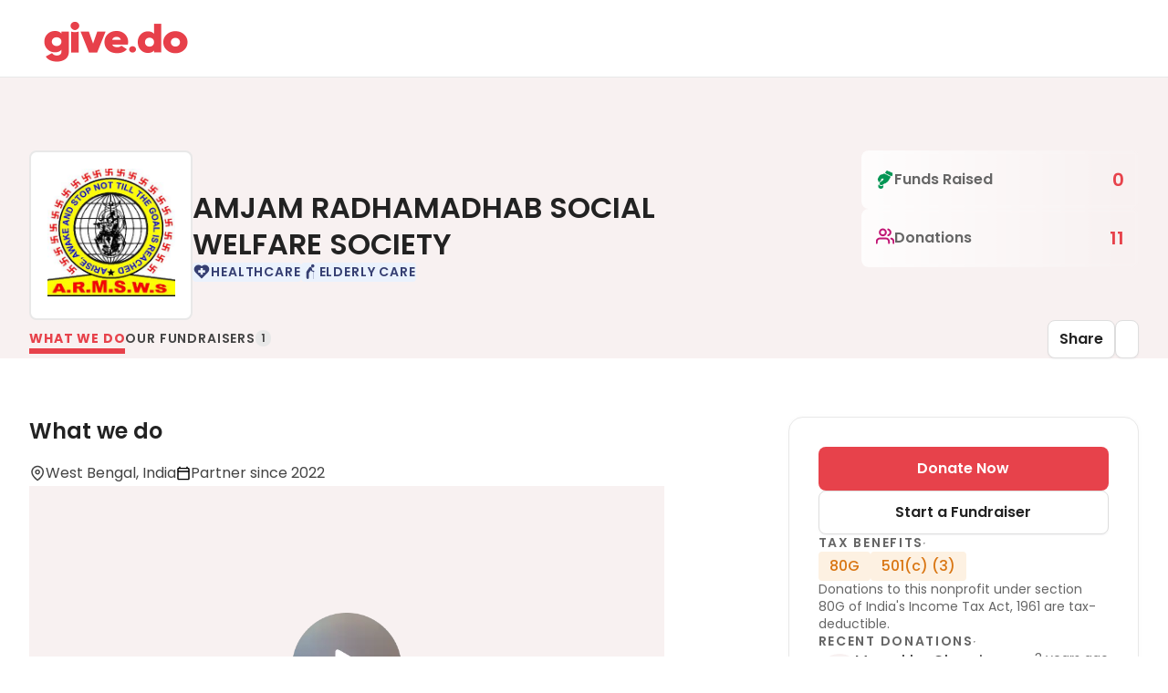

--- FILE ---
content_type: text/html; charset=utf-8
request_url: https://give.do/ngos/amjam-radhamadhab-social-welfare-society
body_size: 22821
content:
<!DOCTYPE html><html><head><meta charSet="utf-8"/><meta name="viewport" content="width=device-width"/><link rel="apple-touch-icon" sizes="180x180" href="https://cfstatic.give.do/e501c4e4-668c-44b5-8a41-40a54cb18787.png" type="image/png"/><link rel="icon" sizes="32x32" href="https://cfstatic.give.do/ab41e329-d5bf-456a-9e01-45fbd8039e65.png" type="image/png"/><link rel="icon" sizes="16x16" href="https://cfstatic.give.do/2b88458a-3351-4aee-badb-be58b8cf9094.png" type="image/png"/><script defer="" async="" type="text/javascript" src="https://cfstatic.give.do/analytics/index.js?ID=GTM-5SZL6HS" data-react-helmet="true"></script><link rel="stylesheet" media="print" id="poppins-font" data-href="https://fonts.googleapis.com/css2?family=Poppins:wght@400;500;600&amp;display=swap" data-optimized-fonts="true"/><noscript><link href="https://fonts.googleapis.com/css2?family=Poppins:wght@400;500;600&amp;display=swap" rel="stylesheet"/></noscript><script>
              try {
                document.getElementById('poppins-font').onload = function() {
                  this.media = 'all';
                };
              } catch(e) {
                console.error('Error loading font-element', e?.message);
              }              
            </script><title>AMJAM RADHAMADHAB SOCIAL WELFARE SOCIETY</title><meta name="title" content="AMJAM RADHAMADHAB SOCIAL WELFARE SOCIETY"/><meta name="description" content="Keeping in mind the pitiable, awkward and deplorable socio-economic, cultural and educational condition of the Nayagram Block, 220 ST Assembly, the said Organization, Amjam Radhamadhab Social Welfare Society was established with the utmost effort, sacrifice and dedication of Founder Secretary Mr Biplab Kumar Dey in the year of 1998 and the then B.D.O Nayagram Block, Sabhapati, Nayagram Panchayet Samity and O, C., Nayagram P.S.- graced the Executive Committee of the Organization with their glamorous presence and valuable suggestions /guidance.We got registration on 24/07/00 vide memo no. S/99399 and registered in the Foreign Contribution Regulation Act. 1978 having no. 147040521 dated 22/12/04. But actually, we started serving the target group of people of this locality from the year 1998, dated 09/11/98. From the auspicious beginning of the Organization, we have been serving the target group of people (ST/SC/OBC/BPL) of this Block as per our infrastructural and financial capability. It is worth mentioning that for the outstanding and dedicated service towards YOUTH, Nehru Yuva Kendra Sangathan, an autonomous body under the Ministry of Youth &amp;amp; Sports, Govt of India, honoured the Organization as the District Level Best Youth Organization in the Year 2004-05 to deploy a NEHRU YUVA SATHEE under the Rashtriya Sadbhabna Yojana at Nayagram Block. Not only that but we have also been awarded OUTSTANDING YOUTH CLUB AWARD for our dedicated and trustworthy service to the youth in the year 2005-06."/><link rel="canonical" href="https://give.do/ngos/amjam-radhamadhab-social-welfare-society"/><meta property="og:type" content="website"/><meta property="og:title" content="AMJAM RADHAMADHAB SOCIAL WELFARE SOCIETY"/><meta property="og:description" content="Keeping in mind the pitiable, awkward and deplorable socio-economic, cultural and educational condition of the Nayagram Block, 220 ST Assembly, the said Organization, Amjam Radhamadhab Social Welfare Society was established with the utmost effort, sacrifice and dedication of Founder Secretary Mr Biplab Kumar Dey in the year of 1998 and the then B.D.O Nayagram Block, Sabhapati, Nayagram Panchayet Samity and O, C., Nayagram P.S.- graced the Executive Committee of the Organization with their glamorous presence and valuable suggestions /guidance.We got registration on 24/07/00 vide memo no. S/99399 and registered in the Foreign Contribution Regulation Act. 1978 having no. 147040521 dated 22/12/04. But actually, we started serving the target group of people of this locality from the year 1998, dated 09/11/98. From the auspicious beginning of the Organization, we have been serving the target group of people (ST/SC/OBC/BPL) of this Block as per our infrastructural and financial capability. It is worth mentioning that for the outstanding and dedicated service towards YOUTH, Nehru Yuva Kendra Sangathan, an autonomous body under the Ministry of Youth &amp;amp; Sports, Govt of India, honoured the Organization as the District Level Best Youth Organization in the Year 2004-05 to deploy a NEHRU YUVA SATHEE under the Rashtriya Sadbhabna Yojana at Nayagram Block. Not only that but we have also been awarded OUTSTANDING YOUTH CLUB AWARD for our dedicated and trustworthy service to the youth in the year 2005-06."/><meta property="og:image"/><meta property="og:url" content="https://give.do/ngos/amjam-radhamadhab-social-welfare-society"/><meta property="twitter:card" content="summary_large_image"/><meta property="twitter:url" content="https://give.do/ngos/amjam-radhamadhab-social-welfare-society"/><meta property="twitter:title" content="AMJAM RADHAMADHAB SOCIAL WELFARE SOCIETY"/><meta property="twitter:description" content="Keeping in mind the pitiable, awkward and deplorable socio-economic, cultural and educational condition of the Nayagram Block, 220 ST Assembly, the said Organization, Amjam Radhamadhab Social Welfare Society was established with the utmost effort, sacrifice and dedication of Founder Secretary Mr Biplab Kumar Dey in the year of 1998 and the then B.D.O Nayagram Block, Sabhapati, Nayagram Panchayet Samity and O, C., Nayagram P.S.- graced the Executive Committee of the Organization with their glamorous presence and valuable suggestions /guidance.We got registration on 24/07/00 vide memo no. S/99399 and registered in the Foreign Contribution Regulation Act. 1978 having no. 147040521 dated 22/12/04. But actually, we started serving the target group of people of this locality from the year 1998, dated 09/11/98. From the auspicious beginning of the Organization, we have been serving the target group of people (ST/SC/OBC/BPL) of this Block as per our infrastructural and financial capability. It is worth mentioning that for the outstanding and dedicated service towards YOUTH, Nehru Yuva Kendra Sangathan, an autonomous body under the Ministry of Youth &amp;amp; Sports, Govt of India, honoured the Organization as the District Level Best Youth Organization in the Year 2004-05 to deploy a NEHRU YUVA SATHEE under the Rashtriya Sadbhabna Yojana at Nayagram Block. Not only that but we have also been awarded OUTSTANDING YOUTH CLUB AWARD for our dedicated and trustworthy service to the youth in the year 2005-06."/><meta property="twitter:image"/><meta name="next-head-count" content="24"/><link rel="preconnect" href="https://fonts.gstatic.com" crossorigin /><link rel="preload" href="/_next/static/media/4c285fdca692ea22-s.p.woff2" as="font" type="font/woff2" crossorigin="anonymous" data-next-font="size-adjust"/><link rel="preload" href="/_next/static/media/eafabf029ad39a43-s.p.woff2" as="font" type="font/woff2" crossorigin="anonymous" data-next-font="size-adjust"/><link rel="preload" href="/_next/static/media/8888a3826f4a3af4-s.p.woff2" as="font" type="font/woff2" crossorigin="anonymous" data-next-font="size-adjust"/><link rel="preload" href="/_next/static/media/b957ea75a84b6ea7-s.p.woff2" as="font" type="font/woff2" crossorigin="anonymous" data-next-font="size-adjust"/><link rel="preload" href="/_next/static/css/9682eb4e290b2fde.css" as="style"/><link rel="stylesheet" href="/_next/static/css/9682eb4e290b2fde.css" data-n-g=""/><link rel="preload" href="/_next/static/css/ecf37ec0727d5170.css" as="style"/><link rel="stylesheet" href="/_next/static/css/ecf37ec0727d5170.css" data-n-p=""/><link rel="preload" href="/_next/static/css/e307775129102f3f.css" as="style"/><link rel="stylesheet" href="/_next/static/css/e307775129102f3f.css" data-n-p=""/><noscript data-n-css=""></noscript><script defer="" nomodule="" src="/_next/static/chunks/polyfills-c67a75d1b6f99dc8.js"></script><script src="/_next/static/chunks/webpack-67ad29ae2b837177.js" defer=""></script><script src="/_next/static/chunks/framework-ca706bf673a13738.js" defer=""></script><script src="/_next/static/chunks/main-181195c1242a9914.js" defer=""></script><script src="/_next/static/chunks/pages/_app-21a6bb36696c0f50.js" defer=""></script><script src="/_next/static/chunks/2afdc4b5-637cd07707f55fb1.js" defer=""></script><script src="/_next/static/chunks/fec483df-054178f012610339.js" defer=""></script><script src="/_next/static/chunks/6169-be20dd9367ec93df.js" defer=""></script><script src="/_next/static/chunks/7757-80ed6a158a958c09.js" defer=""></script><script src="/_next/static/chunks/4620-ba92dcb7cffe31d5.js" defer=""></script><script src="/_next/static/chunks/2634-920fc939afbbef83.js" defer=""></script><script src="/_next/static/chunks/2060-9fb8b62173335193.js" defer=""></script><script src="/_next/static/chunks/3687-2fb2245ca3ee5c3d.js" defer=""></script><script src="/_next/static/chunks/4796-af4794f4d9fc646e.js" defer=""></script><script src="/_next/static/chunks/1113-f05c8b8f9def1b9c.js" defer=""></script><script src="/_next/static/chunks/7660-f553f582a6ae936d.js" defer=""></script><script src="/_next/static/chunks/667-53f224e0cd55d838.js" defer=""></script><script src="/_next/static/chunks/pages/ngos/%5Bslug%5D-417dc542d07215ff.js" defer=""></script><script src="/_next/static/zyFdOrPNaOxuMrkVDE7FB/_buildManifest.js" defer=""></script><script src="/_next/static/zyFdOrPNaOxuMrkVDE7FB/_ssgManifest.js" defer=""></script><style data-href="https://fonts.googleapis.com/css2?family=Poppins:wght@400;500;600&display=swap">@font-face{font-family:'Poppins';font-style:normal;font-weight:400;font-display:swap;src:url(https://fonts.gstatic.com/l/font?kit=pxiEyp8kv8JHgFVrFJM&skey=87759fb096548f6d&v=v24) format('woff')}@font-face{font-family:'Poppins';font-style:normal;font-weight:500;font-display:swap;src:url(https://fonts.gstatic.com/l/font?kit=pxiByp8kv8JHgFVrLGT9V1g&skey=d4526a9b64c21b87&v=v24) format('woff')}@font-face{font-family:'Poppins';font-style:normal;font-weight:600;font-display:swap;src:url(https://fonts.gstatic.com/l/font?kit=pxiByp8kv8JHgFVrLEj6V1g&skey=ce7ef9d62ca89319&v=v24) format('woff')}@font-face{font-family:'Poppins';font-style:normal;font-weight:400;font-display:swap;src:url(https://fonts.gstatic.com/s/poppins/v24/pxiEyp8kv8JHgFVrJJbecnFHGPezSQ.woff2) format('woff2');unicode-range:U+0900-097F,U+1CD0-1CF9,U+200C-200D,U+20A8,U+20B9,U+20F0,U+25CC,U+A830-A839,U+A8E0-A8FF,U+11B00-11B09}@font-face{font-family:'Poppins';font-style:normal;font-weight:400;font-display:swap;src:url(https://fonts.gstatic.com/s/poppins/v24/pxiEyp8kv8JHgFVrJJnecnFHGPezSQ.woff2) format('woff2');unicode-range:U+0100-02BA,U+02BD-02C5,U+02C7-02CC,U+02CE-02D7,U+02DD-02FF,U+0304,U+0308,U+0329,U+1D00-1DBF,U+1E00-1E9F,U+1EF2-1EFF,U+2020,U+20A0-20AB,U+20AD-20C0,U+2113,U+2C60-2C7F,U+A720-A7FF}@font-face{font-family:'Poppins';font-style:normal;font-weight:400;font-display:swap;src:url(https://fonts.gstatic.com/s/poppins/v24/pxiEyp8kv8JHgFVrJJfecnFHGPc.woff2) format('woff2');unicode-range:U+0000-00FF,U+0131,U+0152-0153,U+02BB-02BC,U+02C6,U+02DA,U+02DC,U+0304,U+0308,U+0329,U+2000-206F,U+20AC,U+2122,U+2191,U+2193,U+2212,U+2215,U+FEFF,U+FFFD}@font-face{font-family:'Poppins';font-style:normal;font-weight:500;font-display:swap;src:url(https://fonts.gstatic.com/s/poppins/v24/pxiByp8kv8JHgFVrLGT9Z11lFd2JQEl8qw.woff2) format('woff2');unicode-range:U+0900-097F,U+1CD0-1CF9,U+200C-200D,U+20A8,U+20B9,U+20F0,U+25CC,U+A830-A839,U+A8E0-A8FF,U+11B00-11B09}@font-face{font-family:'Poppins';font-style:normal;font-weight:500;font-display:swap;src:url(https://fonts.gstatic.com/s/poppins/v24/pxiByp8kv8JHgFVrLGT9Z1JlFd2JQEl8qw.woff2) format('woff2');unicode-range:U+0100-02BA,U+02BD-02C5,U+02C7-02CC,U+02CE-02D7,U+02DD-02FF,U+0304,U+0308,U+0329,U+1D00-1DBF,U+1E00-1E9F,U+1EF2-1EFF,U+2020,U+20A0-20AB,U+20AD-20C0,U+2113,U+2C60-2C7F,U+A720-A7FF}@font-face{font-family:'Poppins';font-style:normal;font-weight:500;font-display:swap;src:url(https://fonts.gstatic.com/s/poppins/v24/pxiByp8kv8JHgFVrLGT9Z1xlFd2JQEk.woff2) format('woff2');unicode-range:U+0000-00FF,U+0131,U+0152-0153,U+02BB-02BC,U+02C6,U+02DA,U+02DC,U+0304,U+0308,U+0329,U+2000-206F,U+20AC,U+2122,U+2191,U+2193,U+2212,U+2215,U+FEFF,U+FFFD}@font-face{font-family:'Poppins';font-style:normal;font-weight:600;font-display:swap;src:url(https://fonts.gstatic.com/s/poppins/v24/pxiByp8kv8JHgFVrLEj6Z11lFd2JQEl8qw.woff2) format('woff2');unicode-range:U+0900-097F,U+1CD0-1CF9,U+200C-200D,U+20A8,U+20B9,U+20F0,U+25CC,U+A830-A839,U+A8E0-A8FF,U+11B00-11B09}@font-face{font-family:'Poppins';font-style:normal;font-weight:600;font-display:swap;src:url(https://fonts.gstatic.com/s/poppins/v24/pxiByp8kv8JHgFVrLEj6Z1JlFd2JQEl8qw.woff2) format('woff2');unicode-range:U+0100-02BA,U+02BD-02C5,U+02C7-02CC,U+02CE-02D7,U+02DD-02FF,U+0304,U+0308,U+0329,U+1D00-1DBF,U+1E00-1E9F,U+1EF2-1EFF,U+2020,U+20A0-20AB,U+20AD-20C0,U+2113,U+2C60-2C7F,U+A720-A7FF}@font-face{font-family:'Poppins';font-style:normal;font-weight:600;font-display:swap;src:url(https://fonts.gstatic.com/s/poppins/v24/pxiByp8kv8JHgFVrLEj6Z1xlFd2JQEk.woff2) format('woff2');unicode-range:U+0000-00FF,U+0131,U+0152-0153,U+02BB-02BC,U+02C6,U+02DA,U+02DC,U+0304,U+0308,U+0329,U+2000-206F,U+20AC,U+2122,U+2191,U+2193,U+2212,U+2215,U+FEFF,U+FFFD}</style></head><body><div id="__next"><!--$--><!--/$--><div class="MuiBox-root mui-0"><div class="MuiBox-root mui-0"><div class="CommonTemplate_MuiContainerRoot__6b49b CommonTemplate_autoWidth__skG2u MuiContainer-maxWidthLg"><div class="Template1_pageHeaderWithLoginContainer__JvhLc  MuiBox-root mui-1b7bwed"><div class="Template1_pageHeaderWithLoginWrap__oIJgz MuiBox-root mui-0" id=""><div class="Template1_pageHeader__XVEKI MuiBox-root mui-0"><div class="Template1_logo__8ybB9 MuiBox-root mui-0"><img src="https://cfstatic.give.do/b8c4c890-4d19-4066-95ed-6d9a062fa3c7.png" alt="Give Logo"/></div></div><div class="Template1_pageHeader__XVEKI MuiBox-root mui-0"></div></div></div><div class="NgoProfile_stickSectionsWrapper__iYUuw MuiBox-root mui-0" style="visibility:hidden"><div class="StickySectionsBar_wrapper__BowNc StickySectionsBar_wrapperHidden__DvGpj MuiBox-root mui-0"><div class="HeroSection_wrapper__I2Pp7 MuiBox-root mui-0"><div class="HeroSection_container__39jA2 MuiBox-root mui-0"><div class="HeroSection_wrapperSectionName__rqPsS MuiBox-root mui-0"><div class="HeroSection_containerSectionName__82b8g MuiBox-root mui-0"><p class="MuiTypography-root MuiTypography-body1 HeroSection_headingText__49rAb 
                    HeroSection_headingTextActive__ubULb mui-jsvbyi">What We Do</p></div><div class="HeroSection_headingActive__9eJ28 MuiBox-root mui-0" style="width:100%"></div></div><div class="HeroSection_wrapperSectionName__rqPsS MuiBox-root mui-0"><div class="HeroSection_containerSectionName__82b8g MuiBox-root mui-0"><p class="MuiTypography-root MuiTypography-body1 HeroSection_headingText__49rAb 
                    HeroSection_headingTextInactive__1fjcr mui-jsvbyi">Our Fundraisers</p><div class="HeroSection_countBox__Mi7aV HeroSection_sectionCountBox__PuMq_ HeroSection_countBoxInactive__7u2ah MuiBox-root mui-0"><p class="MuiTypography-root MuiTypography-body1 HeroSection_countText__uhlSD HeroSection_countTextInactive___qHGm mui-jsvbyi">1</p></div></div><div class="HeroSection_headingInActive__Frlul MuiBox-root mui-0" style="width:100%"></div></div></div><div class="MuiBox-root mui-0"><div class="HeroSection_btnsWrapper__eNh98 MuiBox-root mui-0"><button class="HeroSection_buttons__zqAhx" style="gap:8px"><svg class="MuiSvgIcon-root MuiSvgIcon-fontSizeMedium mui-vubbuv" focusable="false" aria-hidden="true" viewBox="0 0 24 24" data-testid="ShareOutlinedIcon"><path d="M18 16.08c-.76 0-1.44.3-1.96.77L8.91 12.7c.05-.23.09-.46.09-.7s-.04-.47-.09-.7l7.05-4.11c.54.5 1.25.81 2.04.81 1.66 0 3-1.34 3-3s-1.34-3-3-3-3 1.34-3 3c0 .24.04.47.09.7L8.04 9.81C7.5 9.31 6.79 9 6 9c-1.66 0-3 1.34-3 3s1.34 3 3 3c.79 0 1.5-.31 2.04-.81l7.12 4.16c-.05.21-.08.43-.08.65 0 1.61 1.31 2.92 2.92 2.92s2.92-1.31 2.92-2.92c0-1.61-1.31-2.92-2.92-2.92M18 4c.55 0 1 .45 1 1s-.45 1-1 1-1-.45-1-1 .45-1 1-1M6 13c-.55 0-1-.45-1-1s.45-1 1-1 1 .45 1 1-.45 1-1 1m12 7.02c-.55 0-1-.45-1-1s.45-1 1-1 1 .45 1 1-.45 1-1 1"></path></svg>Share</button><div class="HeroSection_buttons__zqAhx"><svg class="MuiSvgIcon-root MuiSvgIcon-fontSizeMedium mui-vubbuv" focusable="false" aria-hidden="true" viewBox="0 0 24 24" data-testid="MoreHorizOutlinedIcon"><path d="M6 10c-1.1 0-2 .9-2 2s.9 2 2 2 2-.9 2-2-.9-2-2-2m12 0c-1.1 0-2 .9-2 2s.9 2 2 2 2-.9 2-2-.9-2-2-2m-6 0c-1.1 0-2 .9-2 2s.9 2 2 2 2-.9 2-2-.9-2-2-2"></path></svg></div></div></div></div></div></div><div class="HeroSection_HeroWrapper__ub7vw MuiBox-root mui-0"><div class="HeroSection_HeroContainer__LL4U1 MuiBox-root mui-0"><div class="HeroSection_ngoSummary__IoHuC MuiBox-root mui-0"><div class="HeroSection_ngoDetails__x4at2 MuiBox-root mui-0"><div class="HeroSection_ngoLogo__o2_tB MuiBox-root mui-0"><img class="HeroSection_logo__56qfH" src="https://cfstatic.give.do/ebfbae9d-b7b8-4ba7-a7a0-d0859a91815e.jpg" alt="ngo-logo"/></div><div class="HeroSection_causesAndName__VHEif MuiBox-root mui-0"><p class="MuiTypography-root MuiTypography-body1 HeroSection_ngoName__i8TBO mui-jsvbyi">AMJAM RADHAMADHAB SOCIAL WELFARE SOCIETY</p><div class="HeroSection_causeChipsContainer__yBBlP MuiBox-root mui-0"><div class="MuiButtonBase-root MuiChip-root MuiChip-filled MuiChip-sizeMedium MuiChip-colorDefault MuiChip-clickable MuiChip-clickableColorDefault MuiChip-filledDefault HeroSection_causeChip__Zsyew mui-1flr37v" tabindex="0" role="button"><span class="MuiChip-label MuiChip-labelMedium mui-9iedg7"><div class="HeroSection_chipContent__1Ecbu"><svg width="20" height="20" viewBox="0 0 48 48" fill="none" xmlns="http://www.w3.org/2000/svg"><path d="M40.6174 9.35248C36.1066 4.88326 28.7938 4.88326 24.283 9.35248L24.0002 9.63266L23.7169 9.35192C19.2067 4.88269 11.8938 4.88269 7.38307 9.35192C2.87231 13.8211 2.87231 21.0666 7.38307 25.5353L7.66585 25.816L24.0002 42L40.3346 25.8166L40.6174 25.5359C45.1275 21.0666 45.1275 13.8211 40.6174 9.35248ZM32.7749 26.1772H27.213V31.6884H20.788V26.1772H15.2261V19.8118H20.788V14.3006H27.213V19.8118H32.7749V26.1772Z" fill="#363F72"></path></svg><p class="MuiTypography-root MuiTypography-body1 HeroSection_causeChipText__fUtmH mui-jsvbyi">Healthcare</p></div></span></div><div class="MuiButtonBase-root MuiChip-root MuiChip-filled MuiChip-sizeMedium MuiChip-colorDefault MuiChip-clickable MuiChip-clickableColorDefault MuiChip-filledDefault HeroSection_causeChip__Zsyew mui-1flr37v" tabindex="0" role="button"><span class="MuiChip-label MuiChip-labelMedium mui-9iedg7"><div class="HeroSection_chipContent__1Ecbu"><svg width="20" height="20" viewBox="0 0 48 48" fill="none" xmlns="http://www.w3.org/2000/svg"><path d="M30.496 13.1497C32.9143 13.1497 34.8748 11.1892 34.8748 8.7709C34.8748 6.35255 32.9143 4.39209 30.496 4.39209C28.0776 4.39209 26.1172 6.35255 26.1172 8.7709C26.1172 11.1892 28.0776 13.1497 30.496 13.1497Z" fill="#363F72"></path><path d="M33.8429 21.9591L28.9763 19.9332L28.2521 14.7873C28.2321 14.6486 28.1883 14.5206 28.1343 14.3984C27.9868 13.4152 27.4484 12.4942 26.5606 11.8921C24.874 10.7483 22.58 11.1888 21.4361 12.8758L14.6362 22.9019C14.1767 23.5795 13.9771 24.3544 14.0073 25.1142C14.0054 25.1609 14 25.2057 14 25.2529V39.7313C14 41.5752 15.4943 43.0695 17.3381 43.0695C19.1819 43.0695 20.6768 41.5752 20.6768 39.7313V27.1328C20.6987 27.1021 20.723 27.0748 20.7439 27.0432L25.9215 19.409L26.1717 21.1837C26.2486 21.7323 26.621 22.1616 27.1038 22.3485C27.1126 22.3524 27.1199 22.3582 27.1286 22.3616L32.7092 24.6834C32.7613 24.7053 32.8158 24.7161 32.8689 24.7321V43.0695H33.5761V24.7652C34.0371 24.6693 34.444 24.3559 34.6387 23.8886C34.9512 23.1361 34.5959 22.2721 33.8429 21.9591Z" fill="#363F72"></path></svg><p class="MuiTypography-root MuiTypography-body1 HeroSection_causeChipText__fUtmH mui-jsvbyi">Elderly Care</p></div></span></div></div></div></div><div class="HeroSection_ngoStats___jHNk MuiBox-root mui-0"><div class="HeroSection_statsMainWrapper__Jhnwq MuiBox-root mui-0"><div class="HeroSection_statsWrapper__uznH6 MuiBox-root mui-0"><div class="HeroSection_statContainer__Bt6_H MuiBox-root mui-0"><div class="HeroSection_statHeading__XqKO_ MuiBox-root mui-0"><img class="HeroSection_statImage__D_gpl" src="https://letzchangetestfilesgivedo.s3.amazonaws.com/15a5a9c3-7e90-4286-9bc5-2ddcd3c3fa43.png" alt="fc-icon"/><p class="MuiTypography-root MuiTypography-body1 HeroSection_statHeadingText__sZRPB mui-jsvbyi">Funds Raised</p></div><p class="MuiTypography-root MuiTypography-body1 HeroSection_statValue__VkrPp mui-jsvbyi"><span style="font-family:roboto"></span>0</p></div><div class="HeroSection_statContainer__Bt6_H MuiBox-root mui-0"><div class="HeroSection_statHeading__XqKO_ MuiBox-root mui-0"><svg width="20" height="20" viewBox="0 0 16 16" fill="none" xmlns="http://www.w3.org/2000/svg"><g clip-path="url(#clip0_998_589)"><path d="M11.3327 14V12.6667C11.3327 11.9594 11.0517 11.2811 10.5516 10.781C10.0515 10.281 9.37326 10 8.66602 10H3.33268C2.62544 10 1.94716 10.281 1.44706 10.781C0.946967 11.2811 0.666016 11.9594 0.666016 12.6667V14" stroke="#c11574" stroke-width="1.6" stroke-linecap="round" stroke-linejoin="round"></path><path d="M6.00065 7.33333C7.47341 7.33333 8.66732 6.13943 8.66732 4.66667C8.66732 3.19391 7.47341 2 6.00065 2C4.52789 2 3.33398 3.19391 3.33398 4.66667C3.33398 6.13943 4.52789 7.33333 6.00065 7.33333Z" stroke="#c11574" stroke-width="1.6" stroke-linecap="round" stroke-linejoin="round"></path><path d="M15.334 14.0002V12.6669C15.3335 12.0761 15.1369 11.5021 14.7749 11.0351C14.4129 10.5682 13.9061 10.2346 13.334 10.0869" stroke="#c11574" stroke-width="1.6" stroke-linecap="round" stroke-linejoin="round"></path><path d="M10.666 2.08691C11.2396 2.23378 11.748 2.56738 12.1111 3.03512C12.4742 3.50286 12.6712 4.07813 12.6712 4.67025C12.6712 5.26236 12.4742 5.83763 12.1111 6.30537C11.748 6.77311 11.2396 7.10671 10.666 7.25358" stroke="#c11574" stroke-width="1.6" stroke-linecap="round" stroke-linejoin="round"></path></g><defs><clipPath id="clip0_998_589"><rect width="20" height="20" fill="white"></rect></clipPath></defs></svg><p class="MuiTypography-root MuiTypography-body1 HeroSection_statHeadingText__sZRPB mui-jsvbyi">Donations</p></div><p class="MuiTypography-root MuiTypography-body1 HeroSection_statValue__VkrPp mui-jsvbyi">11</p></div></div></div></div></div><div class="HeroSection_sectionsContainer__d0_BU MuiBox-root mui-0"><div class="HeroSection_sectionsWrapper__03OBN"><div class="HeroSection_wrapper__I2Pp7 MuiBox-root mui-0"><div class="HeroSection_container__39jA2 MuiBox-root mui-0"><div class="HeroSection_wrapperSectionName__rqPsS MuiBox-root mui-0"><div class="HeroSection_containerSectionName__82b8g MuiBox-root mui-0"><p class="MuiTypography-root MuiTypography-body1 HeroSection_headingText__49rAb 
                    HeroSection_headingTextActive__ubULb mui-jsvbyi">What We Do</p></div><div class="HeroSection_headingActive__9eJ28 MuiBox-root mui-0" style="width:100%"></div></div><div class="HeroSection_wrapperSectionName__rqPsS MuiBox-root mui-0"><div class="HeroSection_containerSectionName__82b8g MuiBox-root mui-0"><p class="MuiTypography-root MuiTypography-body1 HeroSection_headingText__49rAb 
                    HeroSection_headingTextInactive__1fjcr mui-jsvbyi">Our Fundraisers</p><div class="HeroSection_countBox__Mi7aV HeroSection_sectionCountBox__PuMq_ HeroSection_countBoxInactive__7u2ah MuiBox-root mui-0"><p class="MuiTypography-root MuiTypography-body1 HeroSection_countText__uhlSD HeroSection_countTextInactive___qHGm mui-jsvbyi">1</p></div></div><div class="HeroSection_headingInActive__Frlul MuiBox-root mui-0" style="width:100%"></div></div></div><div class="MuiBox-root mui-0"><div class="HeroSection_btnsWrapper__eNh98 MuiBox-root mui-0"><button class="HeroSection_buttons__zqAhx" style="gap:8px"><svg class="MuiSvgIcon-root MuiSvgIcon-fontSizeMedium mui-vubbuv" focusable="false" aria-hidden="true" viewBox="0 0 24 24" data-testid="ShareOutlinedIcon"><path d="M18 16.08c-.76 0-1.44.3-1.96.77L8.91 12.7c.05-.23.09-.46.09-.7s-.04-.47-.09-.7l7.05-4.11c.54.5 1.25.81 2.04.81 1.66 0 3-1.34 3-3s-1.34-3-3-3-3 1.34-3 3c0 .24.04.47.09.7L8.04 9.81C7.5 9.31 6.79 9 6 9c-1.66 0-3 1.34-3 3s1.34 3 3 3c.79 0 1.5-.31 2.04-.81l7.12 4.16c-.05.21-.08.43-.08.65 0 1.61 1.31 2.92 2.92 2.92s2.92-1.31 2.92-2.92c0-1.61-1.31-2.92-2.92-2.92M18 4c.55 0 1 .45 1 1s-.45 1-1 1-1-.45-1-1 .45-1 1-1M6 13c-.55 0-1-.45-1-1s.45-1 1-1 1 .45 1 1-.45 1-1 1m12 7.02c-.55 0-1-.45-1-1s.45-1 1-1 1 .45 1 1-.45 1-1 1"></path></svg>Share</button><div class="HeroSection_buttons__zqAhx"><svg class="MuiSvgIcon-root MuiSvgIcon-fontSizeMedium mui-vubbuv" focusable="false" aria-hidden="true" viewBox="0 0 24 24" data-testid="MoreHorizOutlinedIcon"><path d="M6 10c-1.1 0-2 .9-2 2s.9 2 2 2 2-.9 2-2-.9-2-2-2m12 0c-1.1 0-2 .9-2 2s.9 2 2 2 2-.9 2-2-.9-2-2-2m-6 0c-1.1 0-2 .9-2 2s.9 2 2 2 2-.9 2-2-.9-2-2-2"></path></svg></div></div></div></div></div></div></div></div><div class="NgoProfile_bodyWrapper__VIBsn MuiBox-root mui-0"><div class="DetailsSection_detailsContainer__gZLWu MuiBox-root mui-0"><div class="DetailsSection_leftSection__MCvB2 MuiBox-root mui-0"><div><div class="WhatDoWeDo_wrapper__k9seC MuiBox-root mui-0"><div class="WhatDoWeDo_whatWeDo__j_1X0 MuiBox-root mui-0"><p class="MuiTypography-root MuiTypography-body1 WhatDoWeDo_heading__JpxMo mui-jsvbyi">What we do</p><div class="WhatDoWeDo_whatWeDoContent__e7NAV MuiBox-root mui-0"><div class="WhatDoWeDo_startAndLocationWrapper__TTEi5 MuiBox-root mui-0"><div class="WhatDoWeDo_startAndLocation__gkgX5 MuiBox-root mui-0"><svg xmlns="http://www.w3.org/2000/svg" width="18" height="18" viewBox="0 0 18 18" fill="none"><path fill-rule="evenodd" clip-rule="evenodd" d="M9.13636 2.25C7.70781 2.25 6.33777 2.81749 5.32763 3.82763C4.31749 4.83777 3.75 6.20781 3.75 7.63636C3.75 9.72127 5.10839 11.7543 6.61265 13.3421C7.34944 14.1199 8.08877 14.7568 8.64475 15.1995C8.83273 15.3492 8.99906 15.4761 9.13636 15.5782C9.27367 15.4761 9.43999 15.3492 9.62798 15.1995C10.184 14.7568 10.9233 14.1199 11.6601 13.3421C13.1643 11.7543 14.5227 9.72127 14.5227 7.63636C14.5227 6.20781 13.9552 4.83777 12.9451 3.82763C11.935 2.81749 10.5649 2.25 9.13636 2.25ZM9.13636 16.5C8.72034 17.124 8.72015 17.1239 8.71994 17.1238L8.7179 17.1224L8.71324 17.1193L8.69736 17.1085C8.68392 17.0994 8.66481 17.0863 8.64042 17.0695C8.59165 17.0357 8.52169 16.9865 8.43357 16.9229C8.25742 16.7957 8.00825 16.6101 7.71036 16.3729C7.11577 15.8995 6.32102 15.2154 5.52372 14.3738C3.95979 12.7229 2.25 10.3242 2.25 7.63636C2.25 5.80999 2.97553 4.05841 4.26697 2.76697C5.55841 1.47553 7.30999 0.75 9.13636 0.75C10.9627 0.75 12.7143 1.47553 14.0058 2.76697C15.2972 4.05841 16.0227 5.80999 16.0227 7.63636C16.0227 10.3242 14.3129 12.7229 12.749 14.3738C11.9517 15.2154 11.157 15.8995 10.5624 16.3729C10.2645 16.6101 10.0153 16.7957 9.83915 16.9229C9.75104 16.9865 9.68108 17.0357 9.6323 17.0695C9.60791 17.0863 9.58881 17.0994 9.57536 17.1085L9.55949 17.1193L9.55483 17.1224L9.55333 17.1234C9.55312 17.1236 9.55239 17.124 9.13636 16.5ZM9.13636 16.5L9.55239 17.124C9.30046 17.292 8.97186 17.2917 8.71994 17.1238L9.13636 16.5ZM9.13636 6.34091C8.4209 6.34091 7.84091 6.9209 7.84091 7.63636C7.84091 8.35182 8.4209 8.93182 9.13636 8.93182C9.85182 8.93182 10.4318 8.35182 10.4318 7.63636C10.4318 6.9209 9.85182 6.34091 9.13636 6.34091ZM6.34091 7.63636C6.34091 6.09248 7.59248 4.84091 9.13636 4.84091C10.6803 4.84091 11.9318 6.09248 11.9318 7.63636C11.9318 9.18025 10.6803 10.4318 9.13636 10.4318C7.59248 10.4318 6.34091 9.18025 6.34091 7.63636Z" fill="#444444"></path></svg><p class="MuiTypography-root MuiTypography-body1 WhatDoWeDo_whatWeDoText__klQdS mui-jsvbyi">West Bengal, India</p></div><div class="WhatDoWeDo_startAndLocation__gkgX5 MuiBox-root mui-0"><svg class="MuiSvgIcon-root MuiSvgIcon-fontSizeMedium WhatDoWeDo_iconImg__bVBrT mui-vubbuv" focusable="false" aria-hidden="true" viewBox="0 0 24 24" data-testid="CalendarTodayOutlinedIcon"><path d="M20 3h-1V1h-2v2H7V1H5v2H4c-1.1 0-2 .9-2 2v16c0 1.1.9 2 2 2h16c1.1 0 2-.9 2-2V5c0-1.1-.9-2-2-2m0 18H4V10h16zm0-13H4V5h16z"></path></svg><p class="MuiTypography-root MuiTypography-body1 WhatDoWeDo_whatWeDoText__klQdS mui-jsvbyi">Partner since 2022</p></div></div><div class="MuiBox-root mui-0"></div><div class="WhatDoWeDo_imageWrapper__AImvF MuiBox-root mui-0"><div class="slider-img-wrapper" style="background:#F8F1F1;position:relative;cursor:pointer"><img src="https://cfstatic.give.do/5fd43a48-dc26-4dbf-9c78-19015ac121e2.webp" alt="video" class="videoImg"/><span class=" lazy-load-image-background blur" style="color:transparent;display:inline-block"><span class="WhatDoWeDo_thumbnail__44ULp" style="display:inline-block"></span></span></div><div></div></div></div></div><div class="AppealCard_wrapper__n6adN MuiBox-root mui-0"><div class="AppealCard_content__4apsh MuiBox-root mui-0"><p class="MuiTypography-root MuiTypography-body1 AppealCard_title__ng6oA mui-jsvbyi">Help them achieve their goals</p><p class="MuiTypography-root MuiTypography-body1 AppealCard_subTitle__pcFIN mui-jsvbyi">If the work that they are doing resonates with you, please donate what can to help them achieve new heights</p></div><button class="primary_cta AppealCard_donateBtn__hN1sK">Donate Now</button></div><hr class="MuiDivider-root MuiDivider-fullWidth mui-39bbo6" style="margin:48px 0"/></div></div><div><div class="OurFundriasers_wrapper__mtesP MuiBox-root mui-0"><div class="OurFundriasers_headings__HayQ9 MuiBox-root mui-0"><p class="MuiTypography-root MuiTypography-body1 OurFundriasers_title__rNAjR mui-jsvbyi">Our Fundraisers</p><div class="OurFundriasers_sectionsContainer__5u_Ej MuiBox-root mui-0"><div class="HeroSection_frWrapper__tvYFR MuiBox-root mui-0"><div class="HeroSection_containerSectionName__82b8g MuiBox-root mui-0"><p class="MuiTypography-root MuiTypography-body1 HeroSection_frheadingText__aYpwc 
                    HeroSection_headingTextActive__ubULb mui-jsvbyi">Most Popular</p></div><div class="HeroSection_headingActive__9eJ28 MuiBox-root mui-0" style="width:100%"></div></div><div class="HeroSection_frWrapper__tvYFR MuiBox-root mui-0"><div class="HeroSection_containerSectionName__82b8g MuiBox-root mui-0"><p class="MuiTypography-root MuiTypography-body1 HeroSection_frheadingText__aYpwc 
                    HeroSection_headingTextInactive__1fjcr mui-jsvbyi">All Initiatives</p></div><div class="HeroSection_headingInActive__Frlul MuiBox-root mui-0" style="width:100%"></div></div></div></div><hr class="MuiDivider-root MuiDivider-fullWidth mui-39bbo6"/><div class="MuiBox-root mui-0"><div class="MuiBox-root mui-0" style="display:flex;flex-direction:column"><div class="PaginatedFundraisersList_pfl_widgets_wrapper__wPdfN MuiBox-root mui-0"><div class="PaginatedFundraisersList_pfl_widgetOuter__gMOwK MuiBox-root mui-0"><div class="CampaignCard_ngo_sf_widget__DM4Vt MuiBox-root mui-0"><a><div class="CampaignCard_ngo_sf_widget_img__E8v3k MuiBox-root mui-0"><span style="display:inherit;position:relative;width:80px;height:80px"><span style="position:absolute;height:80px;width:80px;border:thick solid #E7424B;border-radius:50%;opacity:1;top:0;left:0;animation-fill-mode:both;animation:react-spinners-PuffLoader-puff-1, react-spinners-PuffLoader-puff-2;animation-duration:2s;animation-iteration-count:infinite;animation-timing-function:cubic-bezier(0.165, 0.84, 0.44, 1), cubic-bezier(0.3, 0.61, 0.355, 1);animation-delay:-1s"></span><span style="position:absolute;height:80px;width:80px;border:thick solid #E7424B;border-radius:50%;opacity:1;top:0;left:0;animation-fill-mode:both;animation:react-spinners-PuffLoader-puff-1, react-spinners-PuffLoader-puff-2;animation-duration:2s;animation-iteration-count:infinite;animation-timing-function:cubic-bezier(0.165, 0.84, 0.44, 1), cubic-bezier(0.3, 0.61, 0.355, 1);animation-delay:0s"></span></span></div></a><div class="CampaignCard_ngo_sf_widget_content__RBn3Q MuiBox-root mui-0"><div class="MuiBox-root mui-0" style="margin-bottom:16px"><a><div class="CampaignCard_ngo_fundraiser_name_container__ttMiL"><h3>JANGALMAHAL  MOBILE HEALTH CARE UNIT</h3><div class="CampaignCard_creator_name_container__Cf0RT MuiBox-root mui-8atqhb"><p class="CampaignCard_ngo_creator_name__t1I_8">by <span>AMJAM RADHAMADHAB SOCIAL WELFARE SOCIETY</span> </p></div></div><div class="CampaignCard_sfw_progress__376B4 MuiBox-root mui-0"><div class="CampaignCard_ngo_supporterNdays__rfD6v MuiBox-root mui-0"><div class="CampaignCard_supporter__FqMau MuiBox-root mui-0"><div class="slider-img-wrapper" style="background:#F8F1F1;cursor:pointer"><span class=" lazy-load-image-background blur" style="color:transparent;display:inline-block"><span class="" style="display:inline-block"></span></span></div><div></div><span>11<!-- --> Donations</span></div><div class="CampaignCard_days__cP9Va MuiBox-root mui-0"><svg class="MuiSvgIcon-root MuiSvgIcon-fontSizeMedium mui-vubbuv" focusable="false" aria-hidden="true" viewBox="0 0 24 24" data-testid="WatchLaterOutlinedIcon"><path d="M12 2C6.5 2 2 6.5 2 12s4.5 10 10 10 10-4.5 10-10S17.5 2 12 2m0 18c-4.41 0-8-3.59-8-8s3.59-8 8-8 8 3.59 8 8-3.59 8-8 8m.5-13H11v6l5.2 3.2.8-1.3-4.5-2.7z"></path></svg><span>1530<!-- --> Days Left</span></div></div><div class="CampaignCard_sfw_progressBar__ftVcH MuiBox-root mui-0"><span class="MuiLinearProgress-root CampaignCard_ngoBarRoot___L3aw MuiLinearProgress-colorPrimary CampaignCard_colorPrimary__v_NGc MuiLinearProgress-determinate mui-1lqh7gg" role="progressbar" aria-valuenow="4" aria-valuemin="0" aria-valuemax="100"><span class="MuiLinearProgress-bar MuiLinearProgress-barColorPrimary CampaignCard_inProgressBar__iQuVg MuiLinearProgress-bar1Determinate mui-al3vaw" style="transform:translateX(-95.54285714285714%)"></span></span></div><div class="CampaignCard_ngo_sfw_stats__pWcQ8 MuiBox-root mui-0"><strong><span style="font-family:roboto"></span>0<!-- --> raised</strong></div></div></a></div><div class="CampaignCard_ngo_sfw_cta__PJKqc MuiBox-root mui-0"><button class="primary_cta CampaignCard_ngo_cta_btn__dZDDT">Donate Now</button><button class="secondary_cta CampaignCard_ngo_start_fr_btn__7CtWE">Start a Fundraiser</button></div></div></div></div></div></div></div><hr class="MuiDivider-root MuiDivider-fullWidth mui-39bbo6" style="margin:48px 0"/></div></div><div><div class="OurNgoInAction_wrapper__2OFVM MuiBox-root mui-0"><div class="AppealCard_wrapper__n6adN MuiBox-root mui-0"><div class="AppealCard_content__4apsh MuiBox-root mui-0"><p class="MuiTypography-root MuiTypography-body1 AppealCard_title__ng6oA mui-jsvbyi">Inspired by the work that they do?</p><p class="MuiTypography-root MuiTypography-body1 AppealCard_subTitle__pcFIN mui-jsvbyi">Make a meaningful impact—contribute today to support their ongoing efforts and ensure their vital work continues.</p></div><button class="primary_cta AppealCard_donateBtn__hN1sK">Donate Now</button></div><hr class="MuiDivider-root MuiDivider-fullWidth mui-39bbo6" style="margin:48px 0"/></div></div><div class="ImportantLinks_wrapper__Qar0o MuiBox-root mui-0"><p class="MuiTypography-root MuiTypography-body1 ImportantLinks_heading__8EWmP mui-jsvbyi">Important links</p><div class="ImportantLinks_linksContainer__3AFiS MuiBox-root mui-0"><div class="ImportantLinks_linkContainer__wWJE2 MuiBox-root mui-0"><div class="ImportantLinks_linkTitleAndIcon__OQP1b MuiBox-root mui-0"><div class="slider-img-wrapper" style="background:#F8F1F1;line-height:0;cursor:pointer"><span class=" lazy-load-image-background blur" style="color:transparent;display:inline-block"><span class="ImportantLinks_icon___5JyZ" style="display:inline-block"></span></span></div><div></div><p class="MuiTypography-root MuiTypography-body1 ImportantLinks_title__helNx mui-jsvbyi">Instagram</p></div><img alt="arw-out" loading="lazy" width="20" height="20" decoding="async" data-nimg="1" class="ImportantLinks_arrow__tDCrT" style="color:transparent" src="/_next/static/media/ArrowOutward.ff010311.svg"/></div><div class="ImportantLinks_linkContainer__wWJE2 MuiBox-root mui-0"><div class="ImportantLinks_linkTitleAndIcon__OQP1b MuiBox-root mui-0"><div class="slider-img-wrapper" style="background:#F8F1F1;line-height:0;cursor:pointer"><span class=" lazy-load-image-background blur" style="color:transparent;display:inline-block"><span class="ImportantLinks_icon___5JyZ" style="display:inline-block"></span></span></div><div></div><p class="MuiTypography-root MuiTypography-body1 ImportantLinks_title__helNx mui-jsvbyi">Website</p></div><img alt="arw-out" loading="lazy" width="20" height="20" decoding="async" data-nimg="1" class="ImportantLinks_arrow__tDCrT" style="color:transparent" src="/_next/static/media/ArrowOutward.ff010311.svg"/></div><div class="ImportantLinks_linkContainer__wWJE2 MuiBox-root mui-0"><div class="ImportantLinks_linkTitleAndIcon__OQP1b MuiBox-root mui-0"><div class="slider-img-wrapper" style="background:#F8F1F1;line-height:0;cursor:pointer"><span class=" lazy-load-image-background blur" style="color:transparent;display:inline-block"><span class="ImportantLinks_icon___5JyZ" style="display:inline-block"></span></span></div><div></div><p class="MuiTypography-root MuiTypography-body1 ImportantLinks_title__helNx mui-jsvbyi">Facebook</p></div><img alt="arw-out" loading="lazy" width="20" height="20" decoding="async" data-nimg="1" class="ImportantLinks_arrow__tDCrT" style="color:transparent" src="/_next/static/media/ArrowOutward.ff010311.svg"/></div><div class="ImportantLinks_linkContainer__wWJE2 MuiBox-root mui-0"><div class="ImportantLinks_linkTitleAndIcon__OQP1b MuiBox-root mui-0"><div class="slider-img-wrapper" style="background:#F8F1F1;line-height:0;cursor:pointer"><span class=" lazy-load-image-background blur" style="color:transparent;display:inline-block"><span class="ImportantLinks_icon___5JyZ" style="display:inline-block"></span></span></div><div></div><p class="MuiTypography-root MuiTypography-body1 ImportantLinks_title__helNx mui-jsvbyi">Twitter</p></div><img alt="arw-out" loading="lazy" width="20" height="20" decoding="async" data-nimg="1" class="ImportantLinks_arrow__tDCrT" style="color:transparent" src="/_next/static/media/ArrowOutward.ff010311.svg"/></div><div class="ImportantLinks_linkContainer__wWJE2 MuiBox-root mui-0"><div class="ImportantLinks_linkTitleAndIcon__OQP1b MuiBox-root mui-0"><div class="slider-img-wrapper" style="background:#F8F1F1;line-height:0;cursor:pointer"><span class=" lazy-load-image-background blur" style="color:transparent;display:inline-block"><span class="ImportantLinks_icon___5JyZ" style="display:inline-block"></span></span></div><div></div><p class="MuiTypography-root MuiTypography-body1 ImportantLinks_title__helNx mui-jsvbyi">Youtube</p></div><img alt="arw-out" loading="lazy" width="20" height="20" decoding="async" data-nimg="1" class="ImportantLinks_arrow__tDCrT" style="color:transparent" src="/_next/static/media/ArrowOutward.ff010311.svg"/></div><div class="ImportantLinks_linkContainer__wWJE2 MuiBox-root mui-0"><div class="ImportantLinks_linkTitleAndIcon__OQP1b MuiBox-root mui-0"><div class="slider-img-wrapper" style="background:#F8F1F1;line-height:0;cursor:pointer"><span class=" lazy-load-image-background blur" style="color:transparent;display:inline-block"><span class="ImportantLinks_icon___5JyZ" style="display:inline-block"></span></span></div><div></div><p class="MuiTypography-root MuiTypography-body1 ImportantLinks_title__helNx mui-jsvbyi">Linkedin</p></div><img alt="arw-out" loading="lazy" width="20" height="20" decoding="async" data-nimg="1" class="ImportantLinks_arrow__tDCrT" style="color:transparent" src="/_next/static/media/ArrowOutward.ff010311.svg"/></div></div></div></div><div class="MuiBox-root mui-0" style="width:auto;max-width:31.6%"><div class="MuiBox-root mui-0"><div class="DetailsSection_donationWrapper__IZ71w MuiBox-root mui-0"><div class="DetailsSection_btnsContainer__ssh7n MuiBox-root mui-0"><button class="primary_cta">Donate Now</button><button class="secondary_cta">Start a Fundraiser</button></div><div class="DetailsSection_wrapper__baJM1 MuiBox-root mui-0"><div class="DetailsSection_container__jaAIs MuiBox-root mui-0"><div class="DetailsSection_headingSection__FEShH MuiBox-root mui-0"><p class="MuiTypography-root MuiTypography-body1 DetailsSection_heading__hANzG mui-jsvbyi">Tax Benefits</p><div class="MuiBox-root mui-i9gxme"><hr class="MuiDivider-root MuiDivider-fullWidth mui-39bbo6"/></div></div><div class="DetailsSection_chips__0FwNZ MuiBox-root mui-0"><div class="MuiChip-root MuiChip-filled MuiChip-sizeMedium MuiChip-colorDefault MuiChip-filledDefault DetailsSection_chip__abUQg mui-gzesz1"><span class="MuiChip-label MuiChip-labelMedium mui-9iedg7"><div class="DetailsSection_chipText__BvXzi">80G<!-- --> </div></span></div><div class="MuiChip-root MuiChip-filled MuiChip-sizeMedium MuiChip-colorDefault MuiChip-filledDefault DetailsSection_chip__abUQg mui-gzesz1"><span class="MuiChip-label MuiChip-labelMedium mui-9iedg7"><div class="DetailsSection_chipText__BvXzi">501(c) (3)<!-- --> </div></span></div></div><p class="MuiTypography-root MuiTypography-body1 DetailsSection_exemptionText__jBQcY mui-jsvbyi">Donations to this nonprofit under section 80G of India&#x27;s Income Tax Act, 1961 are tax-deductible.</p></div></div><div class="DetailsSection_wrapper__baJM1 MuiBox-root mui-0"><div class="DetailsSection_container__jaAIs MuiBox-root mui-0"><div class="DetailsSection_headingSection__FEShH MuiBox-root mui-0"><p class="MuiTypography-root MuiTypography-body1 DetailsSection_heading__hANzG mui-jsvbyi">Recent Donations</p><div class="MuiBox-root mui-i9gxme"><hr class="MuiDivider-root MuiDivider-fullWidth mui-39bbo6"/></div></div><div class="DetailsSection_listWrapper__GmQKq MuiBox-root mui-0"><div class="DetailsSection_supporterWrapper___ZpBa MuiBox-root mui-0"><div class="MuiAvatar-root MuiAvatar-circular DetailsSection_supporterAvatar__Pm2g2 mui-1uxh2te" id="teamImg"><img alt="Mourekha Ghorai" src="https://cfstatic.give.do/a5e7242a-5b11-4947-9dd0-4fc18931fe5c.webp" class="MuiAvatar-img mui-1hy9t21"/></div><div class="DetailsSection_donationDetails__zu6tx MuiBox-root mui-0"><div class="MuiBox-root mui-0" style="display:flex;flex-direction:row;gap:4px;justify-content:space-between"><p class="MuiTypography-root MuiTypography-body1 DetailsSection_itemHeading__1H1FQ mui-jsvbyi">Mourekha Ghorai</p><p class="MuiTypography-root MuiTypography-body1 DetailsSection_donationTime__3ML28 mui-jsvbyi">3 years ago</p></div><p class="MuiTypography-root MuiTypography-body1 DetailsSection_amount__HATiG mui-jsvbyi"><span style="font-family:roboto"></span>0</p></div></div><div class="DetailsSection_supporterWrapper___ZpBa MuiBox-root mui-0"><div class="MuiAvatar-root MuiAvatar-circular DetailsSection_supporterAvatar__Pm2g2 mui-1uxh2te" id="teamImg"><img alt="Ajit Kumar Das" src="https://cfstatic.give.do/a5e7242a-5b11-4947-9dd0-4fc18931fe5c.webp" class="MuiAvatar-img mui-1hy9t21"/></div><div class="DetailsSection_donationDetails__zu6tx MuiBox-root mui-0"><div class="MuiBox-root mui-0" style="display:flex;flex-direction:row;gap:4px;justify-content:space-between"><p class="MuiTypography-root MuiTypography-body1 DetailsSection_itemHeading__1H1FQ mui-jsvbyi">Ajit Kumar Das</p><p class="MuiTypography-root MuiTypography-body1 DetailsSection_donationTime__3ML28 mui-jsvbyi">3 years ago</p></div><p class="MuiTypography-root MuiTypography-body1 DetailsSection_amount__HATiG mui-jsvbyi"><span style="font-family:roboto"></span>0</p></div></div><div class="DetailsSection_supporterWrapper___ZpBa MuiBox-root mui-0"><div class="MuiAvatar-root MuiAvatar-circular DetailsSection_supporterAvatar__Pm2g2 mui-1uxh2te" id="teamImg"><img alt="Anonymous" src="https://cfstatic.give.do/a5e7242a-5b11-4947-9dd0-4fc18931fe5c.webp" class="MuiAvatar-img mui-1hy9t21"/></div><div class="DetailsSection_donationDetails__zu6tx MuiBox-root mui-0"><div class="MuiBox-root mui-0" style="display:flex;flex-direction:row;gap:4px;justify-content:space-between"><p class="MuiTypography-root MuiTypography-body1 DetailsSection_itemHeading__1H1FQ mui-jsvbyi">Anonymous</p><p class="MuiTypography-root MuiTypography-body1 DetailsSection_donationTime__3ML28 mui-jsvbyi">3 years ago</p></div><p class="MuiTypography-root MuiTypography-body1 DetailsSection_amount__HATiG mui-jsvbyi"><span style="font-family:roboto"></span>0</p></div></div></div></div></div></div><div class="DetailsSection_similarNgosWrapper__Dh__l MuiBox-root mui-0"><div class="DetailsSection_wrapper__baJM1 MuiBox-root mui-0"><div class="DetailsSection_container__jaAIs MuiBox-root mui-0"><div class="DetailsSection_headingSection__FEShH MuiBox-root mui-0"><p class="MuiTypography-root MuiTypography-body1 DetailsSection_heading__hANzG mui-jsvbyi">Discover Similar NGOS</p><div class="MuiBox-root mui-i9gxme"><hr class="MuiDivider-root MuiDivider-fullWidth mui-39bbo6"/></div></div><div class="DetailsSection_listWrapper__GmQKq MuiBox-root mui-0"><div class="DetailsSection_ngoWrapper__QWn2e MuiBox-root mui-0"><div class="DetailsSection_ngoLogoContainer__vZqn7 MuiBox-root mui-0"><img class="DetailsSection_ngoLogo__FPLlj" src="https://cfstatic.give.do/f5e6e43e-36e0-4a9b-aff7-aabdfda2b29e.png" alt="ngo_logo"/></div><p class="MuiTypography-root MuiTypography-body1 DetailsSection_itemHeading__1H1FQ DetailsSection_textHighlight__u9fcH mui-jsvbyi">The Akshaya Patra Foundation</p></div><div class="DetailsSection_ngoWrapper__QWn2e MuiBox-root mui-0"><div class="DetailsSection_ngoLogoContainer__vZqn7 MuiBox-root mui-0"><img class="DetailsSection_ngoLogo__FPLlj" src="https://cfstatic.give.do/066c13ff-9391-4175-b22e-93d6a6b0121e.jpg" alt="ngo_logo"/></div><p class="MuiTypography-root MuiTypography-body1 DetailsSection_itemHeading__1H1FQ DetailsSection_textHighlight__u9fcH mui-jsvbyi">Saint Hardyal Educational and Orphans Welfare Society</p></div><div class="DetailsSection_ngoWrapper__QWn2e MuiBox-root mui-0"><div class="DetailsSection_ngoLogoContainer__vZqn7 MuiBox-root mui-0"><img class="DetailsSection_ngoLogo__FPLlj" src="https://cfstatic.give.do/1bbc4061-087b-4d94-a31f-71cbfc7d1ca2.jpeg" alt="ngo_logo"/></div><p class="MuiTypography-root MuiTypography-body1 DetailsSection_itemHeading__1H1FQ DetailsSection_textHighlight__u9fcH mui-jsvbyi">Ekam Foundation</p></div><div class="DetailsSection_ngoWrapper__QWn2e MuiBox-root mui-0"><div class="DetailsSection_ngoLogoContainer__vZqn7 MuiBox-root mui-0"><img class="DetailsSection_ngoLogo__FPLlj" src="https://cfstatic.give.do/527c1798-2fac-4884-9b1a-11bdfed53024.jpg" alt="ngo_logo"/></div><p class="MuiTypography-root MuiTypography-body1 DetailsSection_itemHeading__1H1FQ DetailsSection_textHighlight__u9fcH mui-jsvbyi">Delhi Council for Child Welfare</p></div><div class="DetailsSection_ngoWrapper__QWn2e MuiBox-root mui-0"><div class="DetailsSection_ngoLogoContainer__vZqn7 MuiBox-root mui-0"><img class="DetailsSection_ngoLogo__FPLlj" src="https://cfstatic.give.do/7561e384-488a-457d-89ec-e29a95c9a749.jpg" alt="ngo_logo"/></div><p class="MuiTypography-root MuiTypography-body1 DetailsSection_itemHeading__1H1FQ DetailsSection_textHighlight__u9fcH mui-jsvbyi">Sapna</p></div></div></div></div></div></div></div></div></div><div class="SameCauseFundraisers_wrapper__G2CNB MuiBox-root mui-0"><div class="SameCauseFundraisers_container__ZGQKr MuiBox-root mui-0"><p class="MuiTypography-root MuiTypography-body1 SameCauseFundraisers_heading__U6369 mui-jsvbyi">Explore fundraisers for similar cause</p><div class="SameCauseFundraisers_ngo_sf_widgets_wrapper__vEM7d MuiBox-root mui-0"><div class="SameCauseFundraisers_ngo_sf_widgetOuter__7MuD7 MuiBox-root mui-0"><div class="CampaignCard_sf_widget__nhnQB MuiBox-root mui-0"><a><div class="CampaignCard_sf_widget_img__KN824 MuiBox-root mui-0"><span style="display:inherit;position:relative;width:80px;height:80px"><span style="position:absolute;height:80px;width:80px;border:thick solid #E7424B;border-radius:50%;opacity:1;top:0;left:0;animation-fill-mode:both;animation:react-spinners-PuffLoader-puff-1, react-spinners-PuffLoader-puff-2;animation-duration:2s;animation-iteration-count:infinite;animation-timing-function:cubic-bezier(0.165, 0.84, 0.44, 1), cubic-bezier(0.3, 0.61, 0.355, 1);animation-delay:-1s"></span><span style="position:absolute;height:80px;width:80px;border:thick solid #E7424B;border-radius:50%;opacity:1;top:0;left:0;animation-fill-mode:both;animation:react-spinners-PuffLoader-puff-1, react-spinners-PuffLoader-puff-2;animation-duration:2s;animation-iteration-count:infinite;animation-timing-function:cubic-bezier(0.165, 0.84, 0.44, 1), cubic-bezier(0.3, 0.61, 0.355, 1);animation-delay:0s"></span></span></div></a><div class="CampaignCard_sf_widget_content__y74_G MuiBox-root mui-0"><div class="MuiBox-root mui-0" style="margin-bottom:16px"><a><div class="CampaignCard_fundraiser_name_container__8WDIL"><h3>Help abandoned elderly with shelter and care</h3><div class="CampaignCard_creator_name_container__Cf0RT MuiBox-root mui-8atqhb"><p class="CampaignCard_creator_name__hk6Fm">by <span>Give</span> </p></div></div><div class="CampaignCard_sfw_progress__376B4 MuiBox-root mui-0"><div class="CampaignCard_supporterNdays__d0SRd MuiBox-root mui-0"><div class="CampaignCard_supporter__FqMau MuiBox-root mui-0"><div class="slider-img-wrapper" style="background:#F8F1F1;cursor:pointer"><span class=" lazy-load-image-background blur" style="color:transparent;display:inline-block"><span class="" style="display:inline-block"></span></span></div><div></div><span>52057<!-- --> Donations</span></div><div class="CampaignCard_days__cP9Va MuiBox-root mui-0"><svg class="MuiSvgIcon-root MuiSvgIcon-fontSizeMedium mui-vubbuv" focusable="false" aria-hidden="true" viewBox="0 0 24 24" data-testid="WatchLaterOutlinedIcon"><path d="M12 2C6.5 2 2 6.5 2 12s4.5 10 10 10 10-4.5 10-10S17.5 2 12 2m0 18c-4.41 0-8-3.59-8-8s3.59-8 8-8 8 3.59 8 8-3.59 8-8 8m.5-13H11v6l5.2 3.2.8-1.3-4.5-2.7z"></path></svg><span>1530<!-- --> Days Left</span></div></div><div class="CampaignCard_sfw_progressBar__ftVcH MuiBox-root mui-0"><span class="MuiLinearProgress-root CampaignCard_barRoot__9DqRr MuiLinearProgress-colorPrimary CampaignCard_colorPrimary__v_NGc MuiLinearProgress-determinate mui-1lqh7gg" role="progressbar" aria-valuenow="100" aria-valuemin="0" aria-valuemax="100"><span class="MuiLinearProgress-bar MuiLinearProgress-barColorPrimary CampaignCard_inProgressBar__iQuVg MuiLinearProgress-bar1Determinate mui-al3vaw" style="transform:translateX(0%)"></span></span></div><div class="CampaignCard_sfw_stats__1PeRR MuiBox-root mui-0"><strong><span style="font-family:roboto"></span>0</strong><span>Raised of <span style="font-family:roboto"></span>0<!-- --> goal</span></div></div></a></div><form name="donate"><input type="hidden" name="campaign_id" value="67dbbf7b84567feeb67373ba"/><input type="hidden" name="amount" value="100"/><input type="hidden" name="currency_code" value="INR"/><div class="CampaignCard_sfw_cta__WvunA MuiBox-root mui-0" style="margin:24px 0 0"><button class="primary_cta animate-shiny-button" type="submit">Donate Now</button></div></form></div></div></div><div class="SameCauseFundraisers_ngo_sf_widgetOuter__7MuD7 MuiBox-root mui-0"><div class="CampaignCard_sf_widget__nhnQB MuiBox-root mui-0"><a><div class="CampaignCard_sf_widget_img__KN824 MuiBox-root mui-0"><span style="display:inherit;position:relative;width:80px;height:80px"><span style="position:absolute;height:80px;width:80px;border:thick solid #E7424B;border-radius:50%;opacity:1;top:0;left:0;animation-fill-mode:both;animation:react-spinners-PuffLoader-puff-1, react-spinners-PuffLoader-puff-2;animation-duration:2s;animation-iteration-count:infinite;animation-timing-function:cubic-bezier(0.165, 0.84, 0.44, 1), cubic-bezier(0.3, 0.61, 0.355, 1);animation-delay:-1s"></span><span style="position:absolute;height:80px;width:80px;border:thick solid #E7424B;border-radius:50%;opacity:1;top:0;left:0;animation-fill-mode:both;animation:react-spinners-PuffLoader-puff-1, react-spinners-PuffLoader-puff-2;animation-duration:2s;animation-iteration-count:infinite;animation-timing-function:cubic-bezier(0.165, 0.84, 0.44, 1), cubic-bezier(0.3, 0.61, 0.355, 1);animation-delay:0s"></span></span></div></a><div class="CampaignCard_sf_widget_content__y74_G MuiBox-root mui-0"><div class="MuiBox-root mui-0" style="margin-bottom:16px"><a><div class="CampaignCard_fundraiser_name_container__8WDIL"><h3>Help abandoned grandparents fight hunger and receive medical care. Donate now</h3><div class="CampaignCard_creator_name_container__Cf0RT MuiBox-root mui-8atqhb"><p class="CampaignCard_creator_name__hk6Fm">by <span>Share and Care Children&#x27;s Welfare Society</span> </p></div></div><div class="CampaignCard_sfw_progress__376B4 MuiBox-root mui-0"><div class="CampaignCard_supporterNdays__d0SRd MuiBox-root mui-0"><div class="CampaignCard_supporter__FqMau MuiBox-root mui-0"><div class="slider-img-wrapper" style="background:#F8F1F1;cursor:pointer"><span class=" lazy-load-image-background blur" style="color:transparent;display:inline-block"><span class="" style="display:inline-block"></span></span></div><div></div><span>23743<!-- --> Donations</span></div><div class="CampaignCard_days__cP9Va MuiBox-root mui-0"><svg class="MuiSvgIcon-root MuiSvgIcon-fontSizeMedium mui-vubbuv" focusable="false" aria-hidden="true" viewBox="0 0 24 24" data-testid="WatchLaterOutlinedIcon"><path d="M12 2C6.5 2 2 6.5 2 12s4.5 10 10 10 10-4.5 10-10S17.5 2 12 2m0 18c-4.41 0-8-3.59-8-8s3.59-8 8-8 8 3.59 8 8-3.59 8-8 8m.5-13H11v6l5.2 3.2.8-1.3-4.5-2.7z"></path></svg><span>3<!-- --> Days Left</span></div></div><div class="CampaignCard_sfw_progressBar__ftVcH MuiBox-root mui-0"><span class="MuiLinearProgress-root CampaignCard_barRoot__9DqRr MuiLinearProgress-colorPrimary CampaignCard_colorPrimary__v_NGc MuiLinearProgress-determinate mui-1lqh7gg" role="progressbar" aria-valuenow="48" aria-valuemin="0" aria-valuemax="100"><span class="MuiLinearProgress-bar MuiLinearProgress-barColorPrimary CampaignCard_inProgressBar__iQuVg MuiLinearProgress-bar1Determinate mui-al3vaw" style="transform:translateX(-52.2803291%)"></span></span></div><div class="CampaignCard_sfw_stats__1PeRR MuiBox-root mui-0"><strong><span style="font-family:roboto"></span>0</strong><span>Raised of <span style="font-family:roboto"></span>0<!-- --> goal</span></div></div></a></div><form name="donate"><input type="hidden" name="campaign_id" value="645e1d5b140548082506b8a6"/><input type="hidden" name="amount" value="100"/><input type="hidden" name="currency_code" value="INR"/><div class="CampaignCard_sfw_cta__WvunA MuiBox-root mui-0" style="margin:24px 0 0"><button class="primary_cta animate-shiny-button" type="submit">Donate Now</button></div></form></div></div></div><div class="SameCauseFundraisers_ngo_sf_widgetOuter__7MuD7 MuiBox-root mui-0"><div class="CampaignCard_sf_widget__nhnQB MuiBox-root mui-0"><a><div class="CampaignCard_sf_widget_img__KN824 MuiBox-root mui-0"><span style="display:inherit;position:relative;width:80px;height:80px"><span style="position:absolute;height:80px;width:80px;border:thick solid #E7424B;border-radius:50%;opacity:1;top:0;left:0;animation-fill-mode:both;animation:react-spinners-PuffLoader-puff-1, react-spinners-PuffLoader-puff-2;animation-duration:2s;animation-iteration-count:infinite;animation-timing-function:cubic-bezier(0.165, 0.84, 0.44, 1), cubic-bezier(0.3, 0.61, 0.355, 1);animation-delay:-1s"></span><span style="position:absolute;height:80px;width:80px;border:thick solid #E7424B;border-radius:50%;opacity:1;top:0;left:0;animation-fill-mode:both;animation:react-spinners-PuffLoader-puff-1, react-spinners-PuffLoader-puff-2;animation-duration:2s;animation-iteration-count:infinite;animation-timing-function:cubic-bezier(0.165, 0.84, 0.44, 1), cubic-bezier(0.3, 0.61, 0.355, 1);animation-delay:0s"></span></span></div></a><div class="CampaignCard_sf_widget_content__y74_G MuiBox-root mui-0"><div class="MuiBox-root mui-0" style="margin-bottom:16px"><a><div class="CampaignCard_fundraiser_name_container__8WDIL"><h3>Help provide shelter, food, clothes and medical support to abandoned widow mothers of Vrindavan. Donate now</h3><div class="CampaignCard_creator_name_container__Cf0RT MuiBox-root mui-8atqhb"><p class="CampaignCard_creator_name__hk6Fm">by <span>Maitri</span> </p></div></div><div class="CampaignCard_sfw_progress__376B4 MuiBox-root mui-0"><div class="CampaignCard_supporterNdays__d0SRd MuiBox-root mui-0"><div class="CampaignCard_supporter__FqMau MuiBox-root mui-0"><div class="slider-img-wrapper" style="background:#F8F1F1;cursor:pointer"><span class=" lazy-load-image-background blur" style="color:transparent;display:inline-block"><span class="" style="display:inline-block"></span></span></div><div></div><span>23208<!-- --> Donations</span></div><div class="CampaignCard_days__cP9Va MuiBox-root mui-0"><svg class="MuiSvgIcon-root MuiSvgIcon-fontSizeMedium mui-vubbuv" focusable="false" aria-hidden="true" viewBox="0 0 24 24" data-testid="WatchLaterOutlinedIcon"><path d="M12 2C6.5 2 2 6.5 2 12s4.5 10 10 10 10-4.5 10-10S17.5 2 12 2m0 18c-4.41 0-8-3.59-8-8s3.59-8 8-8 8 3.59 8 8-3.59 8-8 8m.5-13H11v6l5.2 3.2.8-1.3-4.5-2.7z"></path></svg><span>5<!-- --> Days Left</span></div></div><div class="CampaignCard_sfw_progressBar__ftVcH MuiBox-root mui-0"><span class="MuiLinearProgress-root CampaignCard_barRoot__9DqRr MuiLinearProgress-colorPrimary CampaignCard_colorPrimary__v_NGc MuiLinearProgress-determinate mui-1lqh7gg" role="progressbar" aria-valuenow="64" aria-valuemin="0" aria-valuemax="100"><span class="MuiLinearProgress-bar MuiLinearProgress-barColorPrimary CampaignCard_inProgressBar__iQuVg MuiLinearProgress-bar1Determinate mui-al3vaw" style="transform:translateX(-35.852932499999994%)"></span></span></div><div class="CampaignCard_sfw_stats__1PeRR MuiBox-root mui-0"><strong><span style="font-family:roboto"></span>0</strong><span>Raised of <span style="font-family:roboto"></span>0<!-- --> goal</span></div></div></a></div><form name="donate"><input type="hidden" name="campaign_id" value="647705ad1947a0702c19a05b"/><input type="hidden" name="amount" value="100"/><input type="hidden" name="currency_code" value="INR"/><div class="CampaignCard_sfw_cta__WvunA MuiBox-root mui-0" style="margin:24px 0 0"><button class="primary_cta animate-shiny-button" type="submit">Donate Now</button></div></form></div></div></div></div></div></div><div class="NonMissionFooter_footerwrapper__VruH9  MuiBox-root mui-1qovpe8"><div class="MuiContainer-root MuiContainer-maxWidthLg mui-2jualf"><div class="MuiGrid-root MuiGrid-container NonMissionFooter_footermenu__0b9H2 mui-1d3bbye"><div class="MuiGrid-root MuiGrid-item MuiGrid-grid-xs-5 MuiGrid-grid-sm-3 MuiGrid-grid-md-2 mui-1ri5e55"><ul><li>About Us</li><li><a href="/aboutus" target="_blank" style="text-decoration:none">About Give</a></li><li><a href="https://give.do/blog/" target="_blank" style="text-decoration:none">Blog</a></li><li><a href="https://give.do/indian-festival-calendar" target="_blank" style="text-decoration:none">Indian Festival Calendar</a></li><li><a href="/careers" target="_blank" style="text-decoration:none">Careers</a></li><li><a href="https://support.give.do/support/tickets/new" target="_blank" style="text-decoration:none">Contact us</a></li></ul></div><div class="MuiGrid-root MuiGrid-item MuiGrid-grid-xs-5 MuiGrid-grid-sm-3 MuiGrid-grid-md-2 mui-1ri5e55"><ul><li>Fundraiser Support</li><li><a href="https://support.give.do/support/home" target="_blank" style="text-decoration:none">FAQs</a></li><li><a href="https://support.give.do/support/tickets/new" target="_blank" style="text-decoration:none">Reach out</a></li></ul></div><div class="MuiGrid-root MuiGrid-item MuiGrid-grid-xs-5 MuiGrid-grid-sm-3 MuiGrid-grid-md-2 mui-1ri5e55"><ul><li>Start a Fundraiser for</li><li><a href="/fundraisers/create/program-listing" target="_blank" style="text-decoration:none">NGO</a></li></ul></div><div class="MuiGrid-root MuiGrid-item MuiGrid-grid-xs-5 MuiGrid-grid-sm-3 MuiGrid-grid-md-2 mui-1ri5e55"><ul><li>Donate to</li><li><a href="/fundraisers" target="_blank" style="text-decoration:none">Social Causes</a></li><li><a href="/ngos" target="_blank" style="text-decoration:none">NGOs</a></li></ul></div><div class="MuiGrid-root MuiGrid-item MuiGrid-grid-xs-5 MuiGrid-grid-sm-3 MuiGrid-grid-md-2 mui-1ri5e55"><div class="NonMissionFooter_currencyBox__cn5Zg"><div class="PageHeader_currencySelect__SgBdG"><span>INR<span class="PageHeader_currencyFontInter__PnjvP">(₹)</span></span><div class="PageHeader_currencyArrowContainer__VUCxl"><svg class="MuiSvgIcon-root MuiSvgIcon-fontSizeMedium mui-vubbuv" focusable="false" aria-hidden="true" viewBox="0 0 24 24" data-testid="KeyboardArrowDownIcon"><path d="M7.41 8.59 12 13.17l4.59-4.58L18 10l-6 6-6-6z"></path></svg></div></div></div><ul class="NonMissionFooter_socialMediaIcons__K0AlZ"><li><a class="MuiButtonBase-root MuiIconButton-root MuiIconButton-sizeSmall mui-1j7qk7u" tabindex="0" href="https://www.facebook.com/GiveIndia/" rel="noopener noreferrer" target="_blank"><svg class="MuiSvgIcon-root MuiSvgIcon-fontSizeMedium mui-vubbuv" focusable="false" aria-hidden="true" viewBox="0 0 24 24" data-testid="FacebookIcon"><path d="M5 3h14a2 2 0 0 1 2 2v14a2 2 0 0 1-2 2H5a2 2 0 0 1-2-2V5a2 2 0 0 1 2-2m13 2h-2.5A3.5 3.5 0 0 0 12 8.5V11h-2v3h2v7h3v-7h3v-3h-3V9a1 1 0 0 1 1-1h2V5z"></path></svg></a><a class="MuiButtonBase-root MuiIconButton-root MuiIconButton-sizeSmall mui-1j7qk7u" tabindex="0" href="https://twitter.com/giveindia/" rel="noopener noreferrer" target="_blank"><svg class="MuiSvgIcon-root MuiSvgIcon-fontSizeMedium mui-vubbuv" focusable="false" aria-hidden="true" viewBox="0 0 24 24" data-testid="TwitterIcon"><path d="M22.46 6c-.77.35-1.6.58-2.46.69.88-.53 1.56-1.37 1.88-2.38-.83.5-1.75.85-2.72 1.05C18.37 4.5 17.26 4 16 4c-2.35 0-4.27 1.92-4.27 4.29 0 .34.04.67.11.98C8.28 9.09 5.11 7.38 3 4.79c-.37.63-.58 1.37-.58 2.15 0 1.49.75 2.81 1.91 3.56-.71 0-1.37-.2-1.95-.5v.03c0 2.08 1.48 3.82 3.44 4.21a4.22 4.22 0 0 1-1.93.07 4.28 4.28 0 0 0 4 2.98 8.521 8.521 0 0 1-5.33 1.84c-.34 0-.68-.02-1.02-.06C3.44 20.29 5.7 21 8.12 21 16 21 20.33 14.46 20.33 8.79c0-.19 0-.37-.01-.56.84-.6 1.56-1.36 2.14-2.23z"></path></svg></a><a class="MuiButtonBase-root MuiIconButton-root MuiIconButton-sizeSmall mui-1j7qk7u" tabindex="0" href="https://www.instagram.com/give_india/" rel="noopener noreferrer" target="_blank"><svg class="MuiSvgIcon-root MuiSvgIcon-fontSizeMedium mui-vubbuv" focusable="false" aria-hidden="true" viewBox="0 0 24 24" data-testid="InstagramIcon"><path d="M7.8 2h8.4C19.4 2 22 4.6 22 7.8v8.4a5.8 5.8 0 0 1-5.8 5.8H7.8C4.6 22 2 19.4 2 16.2V7.8A5.8 5.8 0 0 1 7.8 2m-.2 2A3.6 3.6 0 0 0 4 7.6v8.8C4 18.39 5.61 20 7.6 20h8.8a3.6 3.6 0 0 0 3.6-3.6V7.6C20 5.61 18.39 4 16.4 4H7.6m9.65 1.5a1.25 1.25 0 0 1 1.25 1.25A1.25 1.25 0 0 1 17.25 8 1.25 1.25 0 0 1 16 6.75a1.25 1.25 0 0 1 1.25-1.25M12 7a5 5 0 0 1 5 5 5 5 0 0 1-5 5 5 5 0 0 1-5-5 5 5 0 0 1 5-5m0 2a3 3 0 0 0-3 3 3 3 0 0 0 3 3 3 3 0 0 0 3-3 3 3 0 0 0-3-3z"></path></svg></a><a class="MuiButtonBase-root MuiIconButton-root MuiIconButton-sizeSmall mui-1j7qk7u" tabindex="0" href="https://in.linkedin.com/company/giveindia" rel="noopener noreferrer" target="_blank"><svg class="MuiSvgIcon-root MuiSvgIcon-fontSizeMedium mui-vubbuv" focusable="false" aria-hidden="true" viewBox="0 0 24 24" data-testid="LinkedInIcon"><path d="M19 3a2 2 0 0 1 2 2v14a2 2 0 0 1-2 2H5a2 2 0 0 1-2-2V5a2 2 0 0 1 2-2h14m-.5 15.5v-5.3a3.26 3.26 0 0 0-3.26-3.26c-.85 0-1.84.52-2.32 1.3v-1.11h-2.79v8.37h2.79v-4.93c0-.77.62-1.4 1.39-1.4a1.4 1.4 0 0 1 1.4 1.4v4.93h2.79M6.88 8.56a1.68 1.68 0 0 0 1.68-1.68c0-.93-.75-1.69-1.68-1.69a1.69 1.69 0 0 0-1.69 1.69c0 .93.76 1.68 1.69 1.68m1.39 9.94v-8.37H5.5v8.37h2.77z"></path></svg></a><a class="MuiButtonBase-root MuiIconButton-root MuiIconButton-sizeSmall mui-1j7qk7u" tabindex="0" href="https://www.youtube.com/@Give_do" rel="noopener noreferrer" target="_blank"><svg class="MuiSvgIcon-root MuiSvgIcon-fontSizeMedium mui-vubbuv" focusable="false" aria-hidden="true" viewBox="0 0 24 24" data-testid="YouTubeIcon"><path d="M10 15l5.19-3L10 9v6m11.56-7.83c.13.47.22 1.1.28 1.9.07.8.1 1.49.1 2.09L22 12c0 2.19-.16 3.8-.44 4.83-.25.9-.83 1.48-1.73 1.73-.47.13-1.33.22-2.65.28-1.3.07-2.49.1-3.59.1L12 19c-4.19 0-6.8-.16-7.83-.44-.9-.25-1.48-.83-1.73-1.73-.13-.47-.22-1.1-.28-1.9-.07-.8-.1-1.49-.1-2.09L2 12c0-2.19.16-3.8.44-4.83.25-.9.83-1.48 1.73-1.73.47-.13 1.33-.22 2.65-.28 1.3-.07 2.49-.1 3.59-.1L12 5c4.19 0 6.8.16 7.83.44.9.25 1.48.83 1.73 1.73z"></path></svg></a></li></ul></div></div><div class="MuiGrid-root MuiGrid-container NonMissionFooter_footerdeclaration__1BVk_ mui-1d3bbye"><div class="MuiGrid-root MuiGrid-item MuiGrid-grid-sm-12 MuiGrid-grid-md-12 NonMissionFooter_declarationcopy__vg22I mui-yguftt"><h5>Disclaimer</h5><p>Use of children’s information including images, videos, testimonials, etc. in the Campaign is necessary for creating awareness about the charitable cause in order to bring traction to the said charitable cause and obtain donations which can then be used for charitable activities. Information is used and processed with valid consent. This statement is issued in compliance with the Consumer Protection Act, 2019, as amended from time to time.</p></div></div><div class="MuiGrid-root MuiGrid-container NonMissionFooter_footerbottom__5ludQ mui-1d3bbye" style="gap:0px"><div class="MuiGrid-root MuiGrid-item NonMissionFooter_footercopy__UYgvq mui-1wxaqej"><span>© Give</span></div><div class="MuiGrid-root MuiGrid-item mui-1wxaqej"><ul><li><a href="/terms-conditions" target="_blank">Terms</a><div>Updated on 8 December, 2025</div></li><div></div> <li><a href="/privacy" target="_blank">Privacy Policy</a></li></ul></div></div></div></div></div></div><div><div aria-hidden="true" class="MuiBackdrop-root mui-um19vb" style="opacity:0;visibility:hidden;z-index:9999;color:white"><span style="display:block;position:relative;width:80px;height:80px;margin:0 auto" aria-label="loading-spinner"><span style="position:absolute;height:80px;width:80px;border:thick solid #E7424B;border-radius:50%;opacity:1;top:0;left:0;animation-fill-mode:both;animation:react-spinners-PuffLoader-puff-1, react-spinners-PuffLoader-puff-2;animation-duration:2s;animation-iteration-count:infinite;animation-timing-function:cubic-bezier(0.165, 0.84, 0.44, 1), cubic-bezier(0.3, 0.61, 0.355, 1);animation-delay:-1s"></span><span style="position:absolute;height:80px;width:80px;border:thick solid #E7424B;border-radius:50%;opacity:1;top:0;left:0;animation-fill-mode:both;animation:react-spinners-PuffLoader-puff-1, react-spinners-PuffLoader-puff-2;animation-duration:2s;animation-iteration-count:infinite;animation-timing-function:cubic-bezier(0.165, 0.84, 0.44, 1), cubic-bezier(0.3, 0.61, 0.355, 1);animation-delay:0s"></span></span></div></div></div><div></div></div><script id="__NEXT_DATA__" type="application/json">{"props":{"pageProps":{"slug":"amjam-radhamadhab-social-welfare-society","pageData":{"page_id":"ngo_profile","template_id":"ngo_profile","components":[{"type":"ngoListing","component_id":1,"new_api":"api/links/surl/new","me_api":"api/login/me","data":{"title":"NGOs Listing page","metaTitle":"Find the best NGOs in India on Give.do and Donate to Fundraisers","metaDescription":"Create change with NGOs on Give.do! Explore 3,000+ NGOs dedicated to causes like human rights, animal welfare and healthcare. Your contribution matters!"}},{"type":"header","component_id":4,"data":{"bg":"white","isMission":false,"headerPosition":"relative","content":[{"type":"mission","value":false},{"type":"share","value":false},{"type":"currency","value":true},{"type":"rewards","value":false},{"type":"navMenu","value":false},{"type":"findFundraiser","value":true},{"type":"profile","value":true}]}}]},"ngoProfileData":{"pan_options":{"mode":"default","min_amount":500},"submitted_compliances":[],"can_provide_10be":true,"files_10be":[],"last_10be_reject_reason":null,"latest_10be_status":"PENDING","tags":[],"name":"AMJAM RADHAMADHAB SOCIAL WELFARE SOCIETY","official_name":"AMJAM RADHAMADHAB SOCIAL WELFARE SOCIETY","is80gValid":true,"can_accept_donations_without_fcra":false,"auto_receipt":true,"retention_percent":3,"status":"published","is_4limb":true,"ngo_insights":[],"meta_title":null,"meta_description":null,"nteecc_category_codes":[],"tnc":{"user_id":"627f519afeca87a8a308a43b","ip_address":"49.37.53.65","accepted_at":"2022-08-15T16:32:06.118Z","id":null},"is_nonprofit":true,"is_international_payments_disabled":true,"is_user_campaign_creation_allowed":false,"_id":"627f52c48d489170e3353c05","members":[{"is_primary_contact":true,"name":"BIPLAB KUMAR DEY","designation":" ","id":null}],"gallery":[],"recognitions":[],"external_profiles":[{"label":"Instagram","uri":"https://instagram.com/amjam_radhamadhab?igshid=YmMyMTA2M2Y=","id":null},{"label":"Website","uri":"http://www.arsws.org.in","id":null},{"label":"Facebook","uri":"https://www.facebook.com/biplab.de.7798","id":null},{"label":"Facebook","uri":"https://www.facebook.com/biplab.de.7798","id":null},{"label":"Twitter","uri":"https://twitter.com/Biplabk24392735?t=PBmM_pt-wwCzLJfwPanbypiw\u0026s=09","id":null},{"label":"Youtube Channel","uri":"https://youtube.com/channel/UCxMPI5Wj8461_rAYxho7quw","id":null},{"label":"Linkedin","uri":"https://www.linkedin.com/in/biplab-dey-45472323b","id":null}],"success_stories":[],"campaign_templates":[],"features":[],"created_at":"2022-05-14T06:57:08.517Z","updated_at":"2025-09-30T11:00:01.848Z","slug":"amjam-radhamadhab-social-welfare-society","__v":39,"pan_card":"AALFA2852R","document_check_date":"2022-05-23T08:41:02.968Z","12a":"AALFA2852RE20042","80g":"AALFA2852RF20214","address":{"country_code":"IN","street":"AMJAM,KHARIKA MATHANI, NAYAGRAM,JHARGRAM,WEST BENGAL721159","city":"KHARAGPUR","region":"West Bengal","area_code":"721159","country":"India","formatted":"AMJAM,KHARIKA MATHANI, NAYAGRAM,JHARGRAM,WEST BENGAL721159, KHARAGPUR, West Bengal, India, 721159","location":"India | West Bengal | KHARAGPUR","id":null},"annual_report_doc":"https://give-do-reports.s3.ap-south-1.amazonaws.com/ef40f7e7-e4a8-4df3-b5d2-b5e59969d886.pdf","cover_image":"https://cfstatic.give.do/551e2a90-c0a3-40cd-a00a-1ea3e464464f.jpg","description":"\u003cp\u003eKeeping in mind the pitiable, awkward and deplorable socio-economic, cultural and educational condition of the Nayagram Block, 220 ST Assembly, the said Organization, Amjam Radhamadhab Social Welfare Society was established with the utmost effort, sacrifice and dedication of Founder Secretary Mr Biplab Kumar Dey in the year of 1998 and the then B.D.O Nayagram Block, Sabhapati, Nayagram Panchayet Samity and O, C., Nayagram P.S.- graced the Executive Committee of the Organization with their glamorous presence and valuable suggestions /guidance.\u003c/p\u003e\u003cp\u003eWe got registration on 24/07/00 vide memo no. S/99399 and registered in the Foreign Contribution Regulation Act. 1978 having no. 147040521 dated 22/12/04. But actually, we started serving the target group of people of this locality from the year 1998, dated 09/11/98. From the auspicious beginning of the Organization, we have been serving the target group of people (ST/SC/OBC/BPL) of this Block as per our infrastructural and financial capability. It is worth mentioning that for the outstanding and dedicated service towards YOUTH, Nehru Yuva Kendra Sangathan, an autonomous body under the Ministry of Youth \u0026amp; Sports, Govt of India, honoured the Organization as the District Level Best Youth Organization in the Year 2004-05 to deploy a NEHRU YUVA SATHEE under the Rashtriya Sadbhabna Yojana at Nayagram Block. Not only that but we have also been awarded OUTSTANDING YOUTH CLUB AWARD for our dedicated and trustworthy service to the youth in the year 2005-06.\u003c/p\u003e","email":"armsws@gmail.com","fcra":"147040521","fcra_doc":"https://give-do-reports.s3.ap-south-1.amazonaws.com/8b76fc4c-6376-4c1b-beb7-ad12c3988f46.pdf","fcra_validity":"2027-03-31T00:00:00.000Z","image":"https://cfstatic.give.do/ebfbae9d-b7b8-4ba7-a7a0-d0859a91815e.jpg","phone":"+917430974977","registration_doc":"https://give-do-reports.s3.ap-south-1.amazonaws.com/a1afe6c8-9a51-486a-a3d6-207639c4c07c.jpeg","registration_number":"S/99399 of 24/07/2000","registration_type":"Society","video":"https://www.youtube-nocookie.com/embed/P_2z4sWgGWc","published_date":"2022-08-15T16:32:06.120Z","12a_expiry_date":"2026-03-30T18:30:00.000Z","80g_expiry_date":"2026-03-30T18:30:00.000Z","causes":[{"subcauses":[],"name":"Healthcare","description":"This is a sample description for Healthcare. For the purpose of testing I will use the word HealthcareHealthcareHealthcare.","id":null},{"subcauses":[],"name":"Elderly Care","description":"This is a sample description for Elderly Care. For the purpose of testing I will use the word Elderly CareElderly CareElderly Care.","id":null}],"demographics":[],"nteecc_parent_category_names":[],"permalink":"https://give.do/ngos/amjam-radhamadhab-social-welfare-society","is_published":true,"tax_certifications":[{"label":"12A","value":"AALFA2852RE20042","description":"This nonprofit is registered as a charitable trust under section 12A of India's Income Tax Act, 1961."},{"label":"80G","value":"AALFA2852RF20214","description":"This nonprofit is registered under section 80G of India's Income Tax Act, 1961. This means you can deduct 50% of the donation you made through your tax return."},{"label":"FCRA","value":"147040521","description":"This nonprofit is registered under Foreign Contribution Regulation Act (FCRA), 2010. This means it can accept donations from foreign nationals."}],"exemptions":[{"label":"80G","description":"Donations through Give Foundation, registered under section 80G of India's Income Tax Act, 1961 are tax-deductible."},{"label":"501(c) (3)","description":"Donations through Give Foundation, Inc. a registered US 501(c)(3) Nonprofit Organization, are tax-deductible."},{"label":"Gift Aid","description":"Donations through GIVE, a registered charity in UK, are covered under Gift Aid"}],"payment_entities":["PVT-IN"],"statistic":{"_id":"627f52c48d489170e3353c05","updated_at":null,"type":"nonprofit","created_at":"2026-01-17T01:36:06.487Z","supporter_count":11,"donation_count":11,"raised_amount":15600,"tip_amount":780,"retention_amount":468,"pending_disbursement_amount":0,"settled_amount":15600,"amount_by_entity":{"GI_IN":{"settlement_currency":"INR","donation_count":11,"raised_amount":15600,"pending_disbursement":0,"disbursed_amount":15600,"received_amount":0,"raised_amount_30days":0,"donation_count_30days":0},"PVT_IN":{"settlement_currency":"INR","donation_count":0,"raised_amount":0,"pending_disbursement":0,"disbursed_amount":0,"received_amount":0,"raised_amount_30days":0,"donation_count_30days":0},"GI_US":{"settlement_currency":"USD","donation_count":0,"raised_amount":0,"pending_disbursement":0,"disbursed_amount":0,"received_amount":0,"raised_amount_30days":0,"donation_count_30days":0},"PVT_US":{"settlement_currency":"USD","donation_count":0,"raised_amount":0,"pending_disbursement":0,"disbursed_amount":0,"received_amount":0,"raised_amount_30days":0,"donation_count_30days":0},"GI_UK":{"settlement_currency":"GBP","donation_count":0,"raised_amount":0,"pending_disbursement":0,"disbursed_amount":0,"received_amount":0,"raised_amount_30days":0,"donation_count_30days":0},"LC_IN":{"settlement_currency":"INR","donation_count":0,"raised_amount":0,"pending_disbursement":0,"disbursed_amount":0,"received_amount":0,"raised_amount_30days":0,"donation_count_30days":0},"PVT_LC":{"settlement_currency":"INR","donation_count":0,"raised_amount":0,"pending_disbursement":0,"disbursed_amount":0,"received_amount":0,"raised_amount_30days":0,"donation_count_30days":0}},"recent_supporter_count":0,"recent_raised_amount":0,"recent_raised_amount_in_30days":0,"recent_raised_amount_in_90days":0,"recent_raised_amount_in_7days":0,"recent_raised_amount_in_15months":0,"current_fy_raised_amount":0,"current_fy_donation_count":0,"donation_count_in_30days":0,"donation_count_in_90days":0,"recent_supporter_count_30days":0},"is_authorized":false},"ngoProfileUpdates":{"_id":"627f52c48d489170e3353c05","updates":[],"campaigns":[{"_id":"649bfd3ee0c955cc146ec3d1","slug":"jangalmahal-mobile-health-care-unit","type":"ONE-TIME","expiry_date":"2030-03-31T18:29:59.000Z","is_primary":true,"permalink":"https://give.do/campaigns/jangalmahal-mobile-health-care-unit","id":"649bfd3ee0c955cc146ec3d1"}]},"recentSupporters":[{"subscription_id":null,"give_subscription_id":null,"tip_amount":50,"parent_donation":null,"_id":"629b7ec134b354da9b06e379","currency_code":"INR","amount":1000,"tip_percent":5,"amount_in_inr":1000,"campaign":{"_id":"649bfd3ee0c955cc146ec3d1","slug":"jangalmahal-mobile-health-care-unit","title":"JANGALMAHAL  MOBILE HEALTH CARE UNIT","causes":[{"name":"Healthcare","description":"This is a sample description for Healthcare. For the purpose of testing I will use the word HealthcareHealthcareHealthcare."},{"name":"Elderly Care","description":"This is a sample description for Elderly Care. For the purpose of testing I will use the word Elderly CareElderly CareElderly Care."}]},"project":{"name":"JANGALMAHAL  MOBILE HEALTH CARE UNIT","_id":"627f52c48d489170e3353c08","slug":"jangalmahal-mobile-health-care-unit","image":"https://cfstatic.giveindia.org/60827be9-5858-4d85-b0a7-6631e77e2439.jpg","permalink":"https://fundraisers.giveindia.org/projects/jangalmahal-mobile-health-care-unit"},"nonprofit":{"name":"AMJAM RADHAMADHAB SOCIAL WELFARE SOCIETY","_id":"627f52c48d489170e3353c05","slug":"amjam-radhamadhab-social-welfare-society","80g":"AALFA2852RF20214","permalink":"https://fundraisers.giveindia.org/nonprofits/amjam-radhamadhab-social-welfare-society"},"user":{"profile_pic":"https://cfstatic.giveindia.org/820d8865-b320-45c2-8b7d-8d25b3e072a5.png","name":"Mourekha Ghorai","address":{"country_code":"IN","city":"East Midnapore"}},"status":"SETTLED","created_at":"2022-06-04T21:18:17+05:30","receipt_uri":"https://letzchangereceiptsgivedo.s3.ap-southeast-1.amazonaws.com/7b9bcfd3-9415-4d5a-9e27-326450512083.pdf","is_anonymous":false,"additional_fields":[true],"secret_code":null,"total_amount":1050,"id":"629b7ec134b354da9b06e379"},{"subscription_id":null,"give_subscription_id":null,"tip_amount":50,"parent_donation":null,"_id":"629b7ac5c35b6986e606d038","currency_code":"INR","amount":1000,"tip_percent":5,"amount_in_inr":1000,"campaign":{"_id":"649bfd3ee0c955cc146ec3d1","slug":"jangalmahal-mobile-health-care-unit","title":"JANGALMAHAL  MOBILE HEALTH CARE UNIT","causes":[{"name":"Healthcare","description":"This is a sample description for Healthcare. For the purpose of testing I will use the word HealthcareHealthcareHealthcare."},{"name":"Elderly Care","description":"This is a sample description for Elderly Care. For the purpose of testing I will use the word Elderly CareElderly CareElderly Care."}]},"project":{"name":"JANGALMAHAL  MOBILE HEALTH CARE UNIT","_id":"627f52c48d489170e3353c08","slug":"jangalmahal-mobile-health-care-unit","image":"https://cfstatic.giveindia.org/60827be9-5858-4d85-b0a7-6631e77e2439.jpg","permalink":"https://fundraisers.giveindia.org/projects/jangalmahal-mobile-health-care-unit"},"nonprofit":{"name":"AMJAM RADHAMADHAB SOCIAL WELFARE SOCIETY","_id":"627f52c48d489170e3353c05","slug":"amjam-radhamadhab-social-welfare-society","80g":"AALFA2852RF20214","permalink":"https://fundraisers.giveindia.org/nonprofits/amjam-radhamadhab-social-welfare-society"},"user":{"profile_pic":"https://cfstatic.giveindia.org/820d8865-b320-45c2-8b7d-8d25b3e072a5.png","name":"Ajit Kumar Das","address":{"country_code":"IN","city":"West Midnapore"}},"status":"SETTLED","created_at":"2022-06-04T21:01:16+05:30","receipt_uri":"https://letzchangereceiptsgivedo.s3.ap-southeast-1.amazonaws.com/8b5bd8b8-3029-4949-ad2f-d2170903e70c.pdf","is_anonymous":false,"additional_fields":[true],"secret_code":null,"total_amount":1050,"id":"629b7ac5c35b6986e606d038"},{"subscription_id":null,"give_subscription_id":null,"tip_amount":50,"parent_donation":null,"_id":"629b664b8249122b7b00ebb6","currency_code":"INR","amount":1000,"tip_percent":5,"amount_in_inr":1000,"campaign":{"_id":"649bfd3ee0c955cc146ec3d1","slug":"jangalmahal-mobile-health-care-unit","title":"JANGALMAHAL  MOBILE HEALTH CARE UNIT","causes":[{"name":"Healthcare","description":"This is a sample description for Healthcare. For the purpose of testing I will use the word HealthcareHealthcareHealthcare."},{"name":"Elderly Care","description":"This is a sample description for Elderly Care. For the purpose of testing I will use the word Elderly CareElderly CareElderly Care."}]},"project":{"name":"JANGALMAHAL  MOBILE HEALTH CARE UNIT","_id":"627f52c48d489170e3353c08","slug":"jangalmahal-mobile-health-care-unit","image":"https://cfstatic.giveindia.org/60827be9-5858-4d85-b0a7-6631e77e2439.jpg","permalink":"https://fundraisers.giveindia.org/projects/jangalmahal-mobile-health-care-unit"},"nonprofit":{"name":"AMJAM RADHAMADHAB SOCIAL WELFARE SOCIETY","_id":"627f52c48d489170e3353c05","slug":"amjam-radhamadhab-social-welfare-society","80g":"AALFA2852RF20214","permalink":"https://fundraisers.giveindia.org/nonprofits/amjam-radhamadhab-social-welfare-society"},"user":{"profile_pic":"https://cfstatic.give.do/a5e7242a-5b11-4947-9dd0-4fc18931fe5c.webp","name":"Anonymous"},"status":"SETTLED","created_at":"2022-06-04T19:33:54+05:30","receipt_uri":"https://letzchangereceiptsgivedo.s3.ap-southeast-1.amazonaws.com/ca48c0c8-af45-4b19-a92f-f31b95801485.pdf","is_anonymous":true,"additional_fields":[true,true,true],"secret_code":null,"total_amount":1050,"id":"629b664b8249122b7b00ebb6"}],"popularNgoData":{"response":{"numFound":1,"start":0,"maxScore":1,"docs":[{"id":"649bfd3ee0c955cc146ec3d1","type":"campaign","name":"JANGALMAHAL  MOBILE HEALTH CARE UNIT","title":"JANGALMAHAL  MOBILE HEALTH CARE UNIT","name_exact":"JANGALMAHAL  MOBILE HEALTH CARE UNIT","slug":"jangalmahal-mobile-health-care-unit","description":"\u003cp\u003eTribal healthcare in India usually falls within the ambit of rural healthcare. The assumption that the problems and needs of tribal people are the same as that of rural populations is incorrect; the difference in terrain, environment, social systems and culture, all lead to tribal communities having their unique set of healthcare needs.\u003c/p\u003e\u003cp\u003eTribal communities face the “triple burden” of disease. Apart from high rates of malnutrition and communicable diseases (TB, leprosy, HIV etc), the advent of rapid urbanization, and changing lifestyles and environment, has led to a rise in non-communicable diseases as well (cancer, diabetes, and hypertension)in addition to mental illness and subsequent addiction. \u003c/p\u003e\u003cp\u003eThough tribal people represent heterogeneous groups yet they have one commonality in terms of poor health indicators, a more significant burden of morbidity and mortality. Women because of their close ties and relationship with the forest, are the most susceptible to various health vulnerabilities and exploitation. Though Govt. Initiatives of the NRHM were able to establish the health structure. Yet, the shortage of medical staff and personnel put an extra burden on the paramedical staff and the private clinics in the areas resultantly making the health infrastructure very poor and negligible. \u003c/p\u003e \n \u003cp\u003eOur goal is to provide timely treatment to the tribal and non-tribal populations of the under-privileged sections by running Mobile Health Care units in significant places. We aim to reduce the diseases amongst the target community by a significant number and thereby eradicate the health issues faced by them. Following Free, Services to be provided on the spot/at their doorstep with our Ultramodern Mobile Health Care Unit:-\u003c/p\u003e\u003cp\u003e(a)  Medical Examination \u0026amp; treatment by renowned doctors \u0026amp; health staff\u003c/p\u003e\u003cp\u003e(c)  On the spot ECG, \u0026amp; other medical tests required for diagnosis \u0026amp; treatment\u003c/p\u003e\u003cp\u003e(d)   Medicines, Injections as prescribed by the concerned Doctor and counselling\u003c/p\u003e\u003cp\u003e(e)  Treatment in hygienic and ultramodern AC Doctor’s Chamber inside the Mobile Hospital Unit with power backup facility.\u003c/p\u003e \n \u003cp\u003eWe can ensure a healthy, hygienic  and dignified life for the tribal and non-tribal people belonging to the underprivileged and underserved section of the Society.\u003c/p\u003e","tags":["social-proof"],"image":"https://cfstatic.give.do/e8af77fc-827e-48e9-aebe-b1013b882fe4.jpg","creator_name":"BIPLAB KUMAR DEY","creator_image":"https://cfstatic.give.do/a5e7242a-5b11-4947-9dd0-4fc18931fe5c.webp","nonprofit_id":"627f52c48d489170e3353c05","exemptions":["80G","501(c) (3)","Gift Aid"],"can_provide_10be":true,"is_supporting":false,"campaign_type":"ONE-TIME","parent_name":"AMJAM RADHAMADHAB SOCIAL WELFARE SOCIETY","parent_name_exact":"AMJAM RADHAMADHAB SOCIAL WELFARE SOCIETY","parent_image":"https://cfstatic.give.do/ebfbae9d-b7b8-4ba7-a7a0-d0859a91815e.jpg","parent_video":"https://www.youtube-nocookie.com/embed/P_2z4sWgGWc","parent_permalink":"https://give.do/nonprofits/amjam-radhamadhab-social-welfare-society","video":"https://www.youtube-nocookie.com/embed/P_2z4sWgGWc","is_primary":true,"causes":["Healthcare","Elderly Care"],"region":"","permalink":"https://give.do/fundraisers/jangalmahal-mobile-health-care-unit","supporter_count":11,"raised_amount_in_inr":15600,"recent_supporter_count":0,"recent_supporter_count_30days":0,"recent_raised_amount_in_inr":0,"recent_raised_amount_in_30days_in_inr":0,"target_amount_in_inr":350000,"required_amount_in_inr":334400,"is_successful":false,"is_active":true,"is_team":false,"expiry_date":"2030-03-31T18:29:59Z","created_at":"2022-05-14T06:57:08.824Z","is_medical_fundraiser":false,"is_giveindia_verified":false,"promoted_fundraiser":0,"is_monthly":false,"is_wpg":false,"is_hob":false,"is_closed":false,"hni":0,"is_supporting_fundraiser":false,"supporting_fundraiser_id":"","is_tax_exempt_indian":true,"is_tax_exempt_international":true,"is_associated_with_supercampaign":false,"is_international_donation_allowed":true,"is_super_campaign":false,"score":1}]},"facet_counts":{"facet_queries":{},"facet_fields":{"type":["campaign",1,"nonprofit",0]},"facet_ranges":{},"facet_intervals":{},"facet_heatmaps":{}}},"allFundraisersCount":1,"fundraiserCauseData":[{"id":"67dbbf7b84567feeb67373ba","type":"campaign","name":"Help abandoned elderly with shelter and care","title":"Help abandoned elderly with shelter and care","name_exact":"Help abandoned elderly with shelter and care","slug":"help-abandoned-elderly-with-shelter-and-care","description":"\u003cp\u003e\u003cspan\u003eEvery day, elderly parents are left alone on the streets, at train stations, or even outside temples. Many are sick, struggling with age-related problems, and have no money or family to turn to. Some suffer for weeks or months before anyone notices their pain. The heartbreaking truth? They were abandoned by their own families.\u003c/span\u003e\u003c/p\u003e\u003cp\u003e\u003cspan\u003eAlthough Indian law requires children and relatives to care for senior citizens, many elders still face neglect, abuse, and abandonment. The problem is only getting worse.\u003c/span\u003e\u003c/p\u003e\u003cp\u003e\u003cspan\u003eBut there is hope. Our dedicated NGO partners work day and night to rescue these forgotten elders. They provide safe shelter, medical care, nutritious meals, and most importantly—love and respect. Through old age homes across the country, our partners give these seniors a chance to live their remaining years with dignity, comfort, and peace.\u003c/span\u003e\u003c/p\u003e\u003cp\u003e\u003cstrong\u003eYou can make a difference.\u003c/strong\u003e\u003cspan\u003e Your donation will help our NGO partners:\u003c/span\u003e\u003c/p\u003e\u003cul\u003e\u003cli\u003e\u003cstrong\u003eRescue\u003c/strong\u003e\u003cspan\u003e homeless elders from the streets\u003c/span\u003e\u003c/li\u003e\u003cli\u003e\u003cstrong\u003eProvide\u003c/strong\u003e\u003cspan\u003e shelter, food, and medical care\u003c/span\u003e\u003c/li\u003e\u003cli\u003e\u003cstrong\u003eRestore\u003c/strong\u003e\u003cspan\u003e their faith in humanity with kindness and support\u003c/span\u003e\u003c/li\u003e\u003c/ul\u003e\u003cp\u003e\u003cspan\u003eNo elder should spend their final years alone and suffering. \u003c/span\u003e\u003cstrong\u003eYour generosity can give them a fresh start. \u003c/strong\u003e\u003c/p\u003e\u003cp\u003e\u003cstrong\u003eDonate today and help an abandoned senior citizen find safety, care, and hope.\u003c/strong\u003e\u003c/p\u003e","tags":["promotedfundraiser","fcra-not-needed","social-proof","custom-checkout-inclusion"],"image":"https://cfstatic.give.do/58d1e335-c879-44dd-b34c-88623294819d.webp","creator_name":"Pratibha Sharma","creator_image":"https://lh3.googleusercontent.com/a/ACg8ocLZkywYK0eiH3KgU2yXjWPgslT4yg5AjfbVq2SU2b1p07jkAA=s96-c","nonprofit_id":"65119bb1a7036f968eed3484","exemptions":["80G","501(c) (3)","Gift Aid"],"can_provide_10be":true,"is_supporting":false,"campaign_type":"ONE-TIME","parent_name":"Give","parent_name_exact":"Give","parent_image":"https://cfstatic.give.do/ea79b9d5-a032-4d54-9949-850a981546ea.webp","parent_permalink":"https://give.do/nonprofits/give-do","is_primary":false,"causes":["Elderly Care"],"region":"","permalink":"https://give.do/fundraisers/help-abandoned-elderly-with-shelter-and-care","supporter_count":52057,"raised_amount_in_inr":88146686.18,"recent_supporter_count":20,"recent_supporter_count_30days":4516,"recent_raised_amount_in_inr":30545.45,"recent_raised_amount_in_30days_in_inr":9061702.93,"target_amount_in_inr":60000000,"required_amount_in_inr":-28146686.180000007,"is_successful":true,"is_active":true,"is_team":false,"expiry_date":"2030-03-31T18:29:00Z","created_at":"2025-03-20T07:10:51.748Z","is_medical_fundraiser":false,"is_giveindia_verified":false,"promoted_fundraiser":1,"is_monthly":false,"is_wpg":false,"is_hob":false,"is_closed":false,"hni":0,"is_supporting_fundraiser":false,"supporting_fundraiser_id":"","is_tax_exempt_indian":true,"is_tax_exempt_international":true,"is_associated_with_supercampaign":false,"is_international_donation_allowed":true,"is_super_campaign":true,"score":1},{"id":"645e1d5b140548082506b8a6","type":"campaign","name":"Help abandoned grandparents fight hunger and receive medical care. Donate now","title":"Help abandoned grandparents fight hunger and receive medical care. Donate now","name_exact":"Help abandoned grandparents fight hunger and receive medical care. Donate now","slug":"help-abandoned-grandparents-fight-hunger-and-receive-medical-care-donate-now","description":"\u003cp\u003e65-year-old Shakuntala completely depends on our partner NGO, Share and Care, for her food requirements, as she has no one else to take care of her. “When my only child was young, my husband Nadesan died. It was just me and my young son. After my son got married, he left me to stay with his in-laws, and I was alone. I am old, have pain in my legs, knees, shoulders and my entire body so I cannot work as I once did. But the food rations such as the nuts, lentils, wheat flour and rice I receive from Share and Care help me tremendously and I can eat well every day,” she says. \u003c/p\u003e\u003cp\u003eShare and Care helps hundreds of abandoned grandparents, most of them being elderly women.\u003cstrong\u003e The senior citizens belong to tribal communities and have limited access to necessities such as food and medicines to stay alive and well. This Shivratri,  you can help with food and other essentials. Support them. Donate now. \u003c/strong\u003e\u003c/p\u003e\u003cp\u003e\u003cem\u003eDonate easily through UPI, all debit/credit cards and net banking. \u003c/em\u003e\u003c/p\u003e\u003cp\u003e\u003cem\u003eCharitable donations to this fundraising campaign are tax exempted under 80G of the Income Tax Act (India), \u0026amp; 501(c)(3) of the Internal Revenue Code (USA). \u003c/em\u003e\u003c/p\u003e\u003cp\u003e\u003cstrong\u003eAbandoned elderly supported by Share and Care\u003c/strong\u003e\u003c/p\u003e\u003cp\u003e400 elderly parents abandoned by their children have no one to take care of them and need your help. They suffer from hunger, sight and hearing failure, diabetes, high blood pressure and other medical conditions. As they cannot work and support themselves because of old age, they cannot afford medicines or even clothing. So, they remain poor and alone. \u003c/p\u003e\u003cp\u003e\u003cstrong\u003eShare and Care’s mission \u003c/strong\u003e\u003c/p\u003e\u003cp\u003eSince 1984, Share and Care has been caring for disadvantaged groups of people, including elderly parents who have been living in poverty after being abandoned by their children. The founders, a couple named Carmel and Arokiasamy, aim to eliminate poverty and the suffering of the poor through social welfare programs and education. To achieve this mission, Share and Care runs a program in Chennai and also a village in Tiruvallur, where the 400 elderly live. This program ensures that every month, the 400 senior citizens have dry food rations, medicines and medical care, clothes, physiotherapy, geriatric counselling and other services to nurture them back to good physical health. \u003c/p\u003e\u003cp\u003e\u003cstrong\u003eNeed for the fundraiser\u003c/strong\u003e\u003c/p\u003e\u003cp\u003eOne of the founders, Carmel Arokiasamy, shares that the abandoned elderly parents who live in extreme poverty without food or anyone to care for them constantly think about their children and ask, “\u003cstrong\u003e\u003cem\u003eDid we do something wrong?\u003c/em\u003e\u003c/strong\u003e” Arokiasamy shares that from the time their children are born, they take care of them in such a special way. But when their children abandon them, they weep and cannot stop thinking about them. While dealing with this emotional distress, they are also suffering from hunger and disease. But cannot afford food and medicines. \u003c/p\u003e\u003cp\u003e\u003cstrong\u003eDonate now to help Share and Care provide the abandoned elderly with dry food rations, medical supplies, a medical and eye camp, counselling, clothes, blankets and recreational activities to live their lives with a positive outlook, despite their circumstances.\u003c/strong\u003e\u003c/p\u003e\u003cp\u003eYour donation can provide these elderly parents with their most basic and urgent needs. “Please support our work because this is for the elderly parents who are in great need. These grandparents are bedridden. They need care, love and support”.\u003c/p\u003e\u003cp\u003e\u003cstrong\u003eDonate to this fundraiser by Give, India’s largest online donation platform, to support Share and Care in their mission to provide food, medicines, counselling and personal care to 400 abandoned grandparents living in poverty. \u003c/strong\u003e\u003c/p\u003e","tags":["promotedfundraiser","social-proof"],"image":"https://cfstatic.give.do/ab425988-f410-4f07-a7ef-855bc2554fb3.webp","creator_name":"Give.do","creator_image":"https://cfstatic.give.do/e728ea70-250f-410b-82e2-1fb081cbc270.webp","nonprofit_id":"5b2a128975c1b93fa572f527","exemptions":["80G","501(c) (3)","Gift Aid"],"can_provide_10be":true,"is_supporting":false,"campaign_type":"ONE-TIME","parent_name":"Share and Care Children's Welfare Society","parent_name_exact":"Share and Care Children's Welfare Society","parent_image":"https://cfstatic.give.do/794e29df-1db4-4533-886e-c825a143918c.jpg","parent_video":"https://www.youtube.com/embed/7ALtBq9JsWk","parent_permalink":"https://give.do/nonprofits/share-and-care-childrens-welfare-society","video":"https://www.youtube.com/embed/7ALtBq9JsWk","is_primary":false,"causes":["Elderly Care"],"region":"","permalink":"https://give.do/fundraisers/help-abandoned-grandparents-fight-hunger-and-receive-medical-care-donate-now","supporter_count":23743,"raised_amount_in_inr":28631802.54,"recent_supporter_count":0,"recent_supporter_count_30days":141,"recent_raised_amount_in_inr":0,"recent_raised_amount_in_30days_in_inr":200863,"target_amount_in_inr":60000000,"required_amount_in_inr":31368197.46,"is_successful":false,"is_active":true,"is_team":false,"expiry_date":"2026-01-24T18:43:42.351Z","created_at":"2023-05-12T11:04:59.138Z","is_medical_fundraiser":false,"is_giveindia_verified":false,"promoted_fundraiser":1,"is_monthly":false,"is_wpg":false,"is_hob":false,"is_closed":false,"hni":0,"is_supporting_fundraiser":false,"supporting_fundraiser_id":"","is_tax_exempt_indian":true,"is_tax_exempt_international":true,"is_associated_with_supercampaign":false,"is_international_donation_allowed":true,"is_super_campaign":false,"score":1},{"id":"647705ad1947a0702c19a05b","type":"campaign","name":"Help provide shelter, food, clothes and medical support to abandoned widow mothers of Vrindavan. Donate now","title":"Help provide shelter, food, clothes and medical support to abandoned widow mothers of Vrindavan. Donate now","name_exact":"Help provide shelter, food, clothes and medical support to abandoned widow mothers of Vrindavan. Donate now","slug":"help-provide-shelter-food-clothes-and-medical-support-to-abandoned-widow-mothers-of-vrindavan-donate-now","description":"\u003cp\u003eIn Vrindavan, thousands of elderly widow mothers face the harsh reality of abandonment and suffering. With no one to turn to, many are left begging on the streets, exposed to heat, cold and rain,\u003c/p\u003e\u003cp\u003e\u003cstrong\u003eDonate so that Maitri can provide shelter, food, clothes and medical support to abandoned elderly mothers now. Give generously.\u003c/strong\u003e\u003c/p\u003e\u003cp\u003e\u003cspan\u003eWinnie Singh has witnessed many cases of widow mothers being abandoned on the streets of Vrindavan, one of the holiest places in India. “Children leave their mothers as soon as they become widows. The children start feeling the burden. This has become a practice in today's society that money comes first and everything else later,” says Winnie whose Maitri India, rescues widowed mothers from the streets of Vrindavan.\u003c/span\u003e\u003c/p\u003e\u003cp\u003e\u003cspan\u003eMany widowed elderly mothers often end up living a lonely life and begging to survive on the streets. And Maitri aspires to take care of every widow in need of help, but because of lack of funds, Winnie and Maitri are in a position to do it.\u003c/span\u003e\u003c/p\u003e\u003cp\u003e\"Elderly widows don't have shelter. They sleep in cowsheds over sacks. They don't have a blanket. Nights are really difficult for them,\" shares Winnie Singh. \u003c/p\u003e\u003cp\u003e\u003c/p\u003e\u003cp\u003e\u003cimg src=\"https://cfstatic.give.do/1abfb906-563b-4747-85b8-8af2071a2856.jpg\" /\u003e\u003c/p\u003e\u003cp\u003e\u003cspan\u003eMaitri aims to:\u003c/span\u003e\u003c/p\u003e\u003cul\u003e\u003cli\u003e\u003cspan\u003eProvide shelter and nutritious meals leading to improved health and wellbeing\u003c/span\u003e\u003c/li\u003e\u003cli\u003e\u003cspan\u003eMake physical and mental health services accessible\u003c/span\u003e\u003c/li\u003e\u003cli\u003e\u003cspan\u003eOffer necessary quality aged care and assisted living support\u003c/span\u003e\u003c/li\u003e\u003cli\u003e\u003cspan\u003eIncrease awareness and engagement around the struggles of abandoned widow mothers\u003c/span\u003e\u003c/li\u003e\u003c/ul\u003e\u003cp\u003e\u003cstrong\u003eWhy donate to Maitri\u003c/strong\u003e\u003c/p\u003e\u003cp\u003e\u003cspan\u003eWinnie needs your support to help those in need of food, healthcare and well-being. \u003c/span\u003e\u003c/p\u003e\u003cp\u003e\u003cspan\u003e“Maitri urgently needs your support to provide nutritious food, clothing and healthcare to sustain these widow mothers who are prone to more illnesses as they age,” appeals Winnie. “You can become the family they were denied. Hold their hands so they don't need to beg ever again,” she adds.\u003c/span\u003e\u003c/p\u003e\u003cp\u003e\u003cstrong\u003e Let’s rescue abandoned widows mothers from the streets of Vrindavan and give them a better future. Donate now.\u003c/strong\u003e\u003c/p\u003e\u003cp\u003e\u003cspan\u003eOur help will enable Maitri to save hundreds of abandoned widows from a life of begging, and restore the respect, dignity, and identity they deserve.\u003c/span\u003e\u003c/p\u003e\u003cp\u003e\u003c/p\u003e\u003cp\u003e\u003c/p\u003e","tags":["promotedfundraiser","social-proof","custom-checkout-inclusion"],"image":"https://cfstatic.give.do/2b7855bd-1989-40e4-ba81-19daa280a292.webp","creator_name":"Give.do","creator_image":"https://cfstatic.give.do/e728ea70-250f-410b-82e2-1fb081cbc270.webp","nonprofit_id":"5de4be778ebc900d55011f89","exemptions":["80G","501(c) (3)","Gift Aid"],"can_provide_10be":true,"is_supporting":false,"campaign_type":"ONE-TIME","parent_name":"Maitri","parent_name_exact":"Maitri","parent_image":"https://cfstatic.give.do/3475a7be-156a-47d7-aaad-d6d661db81a0.jpg","parent_permalink":"https://give.do/nonprofits/maitri-india","is_primary":false,"causes":["Women Empowerment","Hunger \u0026 Homelessness","Elderly Care"],"region":"","permalink":"https://give.do/fundraisers/help-provide-shelter-food-clothes-and-medical-support-to-abandoned-widow-mothers-of-vrindavan-donate-now","supporter_count":23208,"raised_amount_in_inr":25658827,"recent_supporter_count":0,"recent_supporter_count_30days":137,"recent_raised_amount_in_inr":0,"recent_raised_amount_in_30days_in_inr":193994,"target_amount_in_inr":40000000,"required_amount_in_inr":14341173,"is_successful":false,"is_active":true,"is_team":false,"expiry_date":"2026-01-26T10:56:23.745Z","created_at":"2023-05-31T08:30:37.110Z","is_medical_fundraiser":false,"is_giveindia_verified":false,"promoted_fundraiser":1,"is_monthly":false,"is_wpg":false,"is_hob":false,"is_closed":false,"hni":0,"is_supporting_fundraiser":false,"supporting_fundraiser_id":"","is_tax_exempt_indian":true,"is_tax_exempt_international":true,"is_associated_with_supercampaign":false,"is_international_donation_allowed":true,"is_super_campaign":false,"score":1}],"similarNgosData":[{"name":"The Akshaya Patra Foundation","slug":"akshaya-patra","logo":"https://cfstatic.give.do/f5e6e43e-36e0-4a9b-aff7-aabdfda2b29e.png"},{"name":"Saint Hardyal Educational and Orphans Welfare Society","slug":"saint-hardyal-education-and-orphan-welfare-society","logo":"https://cfstatic.give.do/066c13ff-9391-4175-b22e-93d6a6b0121e.jpg"},{"name":"Ekam Foundation","slug":"ekam-foundation","logo":"https://cfstatic.give.do/1bbc4061-087b-4d94-a31f-71cbfc7d1ca2.jpeg"},{"name":"Delhi Council for Child Welfare","slug":"delhi-council-of-child-welfare","logo":"https://cfstatic.give.do/527c1798-2fac-4884-9b1a-11bdfed53024.jpg"},{"name":"Sapna","slug":"sapna","logo":"https://cfstatic.give.do/7561e384-488a-457d-89ec-e29a95c9a749.jpg"}],"showTaxBenifitDescription":true},"__N_SSP":true},"page":"/ngos/[slug]","query":{"slug":"amjam-radhamadhab-social-welfare-society"},"buildId":"zyFdOrPNaOxuMrkVDE7FB","isFallback":false,"isExperimentalCompile":false,"gssp":true,"scriptLoader":[]}</script></body></html>

--- FILE ---
content_type: text/css; charset=UTF-8
request_url: https://give.do/_next/static/css/e307775129102f3f.css
body_size: 14772
content:
.lazy-load-image-background.blur{filter:blur(15px)}.lazy-load-image-background.blur.lazy-load-image-loaded{filter:blur(0);transition:filter .3s}.lazy-load-image-background.blur>img{opacity:0}.lazy-load-image-background.blur.lazy-load-image-loaded>img{opacity:1;transition:opacity .3s}.PageHeader_currencySelect__SgBdG{width:120px;padding:12px 12px 12px 16px;box-sizing:border-box;border:1px solid #e8e8e8;border-radius:8px;font-size:1rem;font-weight:400;display:flex;align-items:center;line-height:24px;justify-content:center;position:relative;background-color:#fff;cursor:pointer}.PageHeader_currencySelect__SgBdG:hover{border:1px solid #999}.PageHeader_currencySelect__SgBdG span{font-family:Poppins;font-weight:400;font-size:1rem;color:#101828}.PageHeader_currencySelect__SgBdG svg{fill:#999;font-size:24px}.PageHeader_currencyFontInter__PnjvP{font-family:Roboto,sans-serif!important}.PageHeader_currencyDropdown__8kAFw{width:120px;border-radius:8px;border:1px solid #e8e8e8;box-shadow:0 8px 32px rgba(0,0,0,.1);padding:8px 0;position:absolute;top:55px;left:0;background-color:#fff;z-index:10002}.PageHeader_currencyDropdown__8kAFw ul{list-style:none;padding:0;margin:0;display:unset!important}.PageHeader_currencyDropdown__8kAFw ul li{font-size:14px!important;font-weight:500!important;color:#666;cursor:pointer;width:100%;margin:0!important;box-sizing:border-box}.PageHeader_currencyList__STEJ8{padding:9px 16px}.PageHeader_currencyDropdown__8kAFw ul li:hover{color:#e7424b;background:hsla(36,87%,94%,.5)}.PageHeader_selectedCurrency__UPbm5{color:#e7424b,}.PageHeader_hamburger__b9Udr{display:none}.PageHeader_mobileNavWrapper__QBNWA{display:block;background:rgba(0,0,0,.6);position:absolute;width:100%;height:100dvh;left:0;top:0;z-index:100;transition:all .3s ease-in-out}.PageHeader_mobileNav__r2uGQ{width:85vw;height:100%;top:0;right:0;z-index:100;background:#fff;padding:72px 24px 16px;box-sizing:border-box;animation:PageHeader_leftSlide__3FKgB .2s ease 0s 1 normal forwards;@keyframes PageHeader_leftSlide__3FKgB{0%{opacity:0;transform:translateX(50px)}to{opacity:1;transform:translateX(0)}}}.PageHeader_closebtn__gMNp1{width:40px;height:40px;position:absolute;right:16px;top:16px;background:#faf9f9;border-radius:50%;display:flex;justify-content:center;align-items:center}.PageHeader_closebtn__gMNp1 svg{width:20px;height:20px}.PageHeader_navList__QO_iq ul{padding:0;margin:0;list-style:none}.PageHeader_navList__QO_iq ul li{width:100%;font-size:1rem;line-height:1.5;font-weight:600;color:#1f2a55}.PageHeader_navList__QO_iq ul li .PageHeader_navItem__L5L_Y{width:100%;padding:16px;box-sizing:border-box;display:flex;justify-content:space-between;align-items:center}.PageHeader_navList__QO_iq ul li .PageHeader_navItem__L5L_Y.PageHeader_directItem__lgGwh{display:inline-block;width:100%;height:100%;padding:16px 0;margin:-16px 0}.PageHeader_navList__QO_iq ul li.PageHeader_active__2la5K{background:#fef8f0;border-radius:8px}.PageHeader_navList__QO_iq ul li.PageHeader_active__2la5K .PageHeader_navItem__L5L_Y{background:#fbe0be;border-radius:4px}.PageHeader_navList__QO_iq ul li.PageHeader_active__2la5K svg{rotate:180deg}.PageHeader_navList__QO_iq ul li svg{width:24px;height:24px;fill:#999}.PageHeader_navList__QO_iq ul li ul{width:100%;animation:PageHeader_verTop__6PMoV 1s ease 0s 1 normal forwards}.PageHeader_navList__QO_iq ul li ul a{text-transform:none;outline:0}.PageHeader_navList__QO_iq ul li ul li{font-weight:500;padding:12px 24px;width:100%;box-sizing:border-box}.PageHeader_navList__QO_iq ul li ul li:focus-visible{outline:0}.PageHeader_navCtas__VPyZy{position:absolute;bottom:0;left:0;width:100%;padding:24px;background:#fff;border-top:1px solid #e8e8e8;box-sizing:border-box;display:flex;flex-direction:column}.PageHeader_navCtas__VPyZy button:first-child{margin:0 0 16px}@media only screen and (max-width:767px){.PageHeader_hamburger__b9Udr{display:block}.PageHeader_hamburger__b9Udr svg{width:40px;height:40px;fill:#222}}.PageHeader_loginBtn__7PrmH{padding:12px 20px!important;font-size:16px}.PageHeader_currencyArrowContainer__VUCxl{min-height:24px;height:24px;max-height:24px;max-width:24px;width:24px;min-width:24px}.PageHeader_homePageOption__GLIBY{font-family:Poppins;font-size:16px!important;font-weight:500!important;line-height:22px!important;color:#222}.PageHeader_homePageOption__GLIBY span{margin-left:8px;color:#5925dc;font-family:Poppins;font-size:12px;font-weight:600;line-height:20px;letter-spacing:.06em;text-align:left;background-color:#f4f3ff;padding:0 8px;border-radius:4px;border:.4px solid #5925dc3d}.PageHeader_homePageWrapper__XOzPI{display:flex;max-width:1216px;margin:0 auto;width:100%;padding:18px 16px;align-items:center}@media only screen and (max-width:767px){.PageHeader_homePageWrapper__XOzPI{padding:16px 35px 16px 32px!important;height:76px}}.PageHeader_h_dropdown__I9Bqd{background:#fff;border:1px solid #e8e8e8;border-radius:8px;box-shadow:0 8px 32px rgba(0,0,0,.1);transition:all 1s ease-in-out;transform:translateY(-10px);opacity:0;position:relative;margin-top:8px}.PageHeader_h_dropdown__I9Bqd:after{content:"";position:absolute;top:0;left:50%;margin-left:-10px;margin-top:-11px;width:0;z-index:99;height:0;border-bottom:12px solid #fff;border-left:10px solid transparent;border-right:10px solid transparent}.buttons_primaryBtn__kl4iQ{font-size:1rem;line-height:24px;font-style:normal;font-weight:600;font-family:Poppins;border:0;box-sizing:border-box;border-radius:8px;text-transform:none;color:#fff;background-color:#e7424b;box-shadow:none;cursor:pointer}.buttons_primaryBtn__kl4iQ:hover{box-shadow:none;background-color:#f48587}@media screen and (max-width:600px){.buttons_primaryBtn__kl4iQ:hover{background-color:#e7424b}}.buttons_tertiaryBtn__KfDhL{font-size:1rem;line-height:24px;font-style:normal;font-weight:600;font-family:Poppins;box-sizing:border-box;border-radius:8px;text-transform:none;color:#222;background:#fff;border:1px solid #dedede;box-shadow:0 1px 2px rgba(16,24,40,.05);cursor:pointer;display:flex;justify-content:center;align-items:center}.buttons_largeBtn__B2mLV{padding:11px 16px;width:100%}.buttons_smallBtn__AJezZ{padding:8px 12px}.buttons_disabled__504iW{background:#888;color:#fff;pointer-events:none}.EarnedCoins_coinWrapper__aE601{display:flex;align-items:center;border-radius:100px;grid-gap:4px;padding:8px 12px;box-sizing:border-box}.EarnedCoins_noBackground__AN_7R{background:#fef8f0}.Footer_footerContainer__z_Vs1{background-color:#f8f1f1}.Footer_footerWrapper__FxN_2{padding:64px 64px 40px;width:100%;display:block;box-sizing:border-box;margin-left:auto;margin-right:auto}.Footer_footerTabsWrapper__dDYF5{display:flex;flex-direction:row;gap:40px}.Footer_footerTabs__Tai7q{justify-content:space-between}.Footer_footerTabs__Tai7q ul{margin:0;padding:0;list-style:none}.Footer_footerIconWrap__PxfCf ul{list-style:none}.Footer_tabItem__ePhkb{color:#222;display:flex;font-size:1rem;align-items:center;font-weight:500;margin-bottom:16px}.Footer_tabHeading__tFgIc{color:#222;font-size:1.125rem;font-weight:500;margin-bottom:24px}.Footer_iconsContainer__DXB43{padding:0}.Footer_rippleRoot__tpAOv{top:0;left:0;right:0;bottom:0;z-index:0;overflow:hidden;position:absolute;border-radius:inherit;pointer-events:none}.Footer_buttonLabel__BAcy2{width:100%;display:flex;align-items:inherit;justify-content:inherit}.Footer_iconRoot__FZgdV{fill:currentColor;width:1em;height:1em;display:inline-block;font-size:1.5rem;transition:fill .2s cubic-bezier(.4,0,.2,1) 0ms;flex-shrink:0;-webkit-user-select:none;-moz-user-select:none;user-select:none}.Footer_footerIcon__Mn1d3,.Footer_footerIcons___qtxp{padding:0}.Footer_footerIcon__Mn1d3 .Footer_MuiIconButton-root__KX4bd{padding:0!important}.Footer_footerIcons___qtxp li{display:flex;gap:16px;width:min-content}.Footer_disclaimerContainer___0l3H{margin:16px 0 0;padding:24px;background:rgba(0,0,0,.02);border-radius:16px;width:100%;display:flex;flex-wrap:wrap;box-sizing:border-box}.Footer_disclaimerTitle__nQ0Ax{color:#222;font-size:16px;font-weight:600}.Footer_disclaimerText__Jzizt{color:#666;margin:8px 0 0;font-size:16px;font-weight:400}.Footer_termsAndPolicyContainer___RhzR{color:#222;margin:32px 0 0;border-top:1px solid #e9b8b9;padding-top:16px;justify-content:space-between}.Footer_giveCopyright__h7K7i{margin-right:40px;font-size:14px;text-align:left}.Footer_termsAndPolicy__SIjzV{margin:0;display:flex;padding:0;list-style:none;justify-content:flex-end}.Footer_tandPText__8N_0U{font-size:14px;margin-right:40px}.Footer_tandPLast__tFyjm{font-size:14px;margin-right:0}.Footer_tandPLink__NhwO5{color:#222;text-decoration:none}.Footer_link__LKmLs{color:#666;text-decoration:none}@media only screen and (max-width:1440px){.Footer_footerWrapper__FxN_2{padding:48px 40px 24px}.Footer_footerIcons___qtxp li{display:grid;grid-template-columns:1fr 1fr}}@media only screen and (max-width:960px){.Footer_footerIconWrap__PxfCf{flex-grow:0;max-width:16.666667%;flex-basis:16.666667%}}@media only screen and (max-width:1024px){.Footer_footerWrapper__FxN_2{padding:48px 32px}.Footer_footerTabsWrapper__dDYF5{display:flex;flex-direction:column;gap:40px}.Footer_footerTabs__Tai7q{display:grid;justify-content:space-between;grid-template-columns:1fr 1fr}.Footer_tabsContainer__kntXz{max-width:100%}.Footer_footerIconWrap__PxfCf{max-width:100%!important}.Footer_footerIcons___qtxp li{display:flex;justify-content:space-between;width:100%}}.NonMissionFooter_footerwrapper__VruH9{background-color:#f8f1f1}.NonMissionFooter_footerwrapper__VruH9 .NonMissionFooter_MuiContainer-root__KeUhz{padding-left:0;padding-right:0;max-width:1216px}.NonMissionFooter_socialMediaIcons__K0AlZ li{flex-direction:row;justify-content:space-between}.NonMissionFooter_socialMediaIcons__K0AlZ .NonMissionFooter_MuiIconButton-root__qHdpx{padding:0}.NonMissionFooter_footermenu__0b9H2{justify-content:space-between}.NonMissionFooter_footermenu__0b9H2 ul{list-style:none;padding:0;margin:0}.NonMissionFooter_footermenu__0b9H2 ul li{font-size:1rem;margin-bottom:16px;color:#666;font-weight:500;display:flex;align-items:center}.NonMissionFooter_footermenu__0b9H2 ul li a{color:#666;text-decoration:none}.NonMissionFooter_footermenu__0b9H2 ul li a:hover{text-decoration:underline}.NonMissionFooter_footermenu__0b9H2 ul li:first-child{color:#222;margin-bottom:24px;font-size:1.125rem;font-weight:500}.NonMissionFooter_footerbottom__5ludQ{margin:32px 0 0;border-top:1px solid #e9b8b9;padding-top:16px;color:#222;justify-content:space-between}.NonMissionFooter_footerbottom__5ludQ ul{list-style:none;display:flex;gap:24px;justify-content:flex-end;align-items:center;padding:0;margin:0}.NonMissionFooter_footerbottom__5ludQ ul li{font-size:14px}.NonMissionFooter_footerbottom__5ludQ ul li a{color:#222;text-decoration:none}.NonMissionFooter_footerbottom__5ludQ ul li:first-child{display:flex;gap:8px;align-items:center}.NonMissionFooter_footerbottom__5ludQ ul li:first-child div{height:-moz-fit-content;height:fit-content;width:-moz-fit-content;width:fit-content;padding:2px 8px;border-radius:4px;overflow:hidden;background-color:rgba(0,0,0,.02);font-size:12px;line-height:20px}.NonMissionFooter_footerbottom__5ludQ ul li a:hover{text-decoration:underline}.NonMissionFooter_footerbottom__5ludQ ul li:last-child{margin-right:0}.NonMissionFooter_footerbottom__5ludQ ul div{height:4px;width:4px;background-color:#666;border-radius:50%;flex-shrink:0}.NonMissionFooter_footercopy__UYgvq{display:flex;flex-wrap:wrap;text-align:left;font-size:14px}.NonMissionFooter_footercopy__UYgvq span:first-child{margin-right:40px}.NonMissionFooter_homepageSection___6f8E{display:flex;align-items:flex-start;justify-content:center;gap:40px}.NonMissionFooter_homepageSection___6f8E img{height:86px;margin-bottom:40px}.NonMissionFooter_currencyBox__cn5Zg{margin-bottom:20px}.NonMissionFooter_socialMediaIconButton__JeqkK{padding:10px}.NonMissionFooter_footerdeclaration__1BVk_{border-radius:16px;background:rgba(0,0,0,.02);padding:24px;margin:16px 0 0}.NonMissionFooter_declarationcopy__vg22I h5{font-size:12px;font-weight:600;color:#222}.NonMissionFooter_declarationcopy__vg22I p{margin:8px 0 0;font-size:12px;font-weight:400;color:#666}@media only screen and (max-width:586px){.NonMissionFooter_footerbottom__5ludQ ul{flex-direction:column;justify-content:flex-start;align-items:start!important;gap:8px}}@media only screen and (max-width:767px){.NonMissionFooter_footerdeclaration__1BVk_{margin:0 0 40px}.NonMissionFooter_footercopy__UYgvq span{width:100%;text-align:left}.NonMissionFooter_footerbottom__5ludQ{margin:0}.NonMissionFooter_footerbottom__5ludQ ul{margin-top:0}.NonMissionFooter_footermenu__0b9H2 ul{margin-bottom:40px}.NonMissionFooter_socialMediaIcons__K0AlZ li{height:50px;align-items:center}}.HeroSection_HeroWrapper__ub7vw{width:100%;background:#f8f1f1}.HeroSection_HeroContainer__LL4U1{width:100%;max-width:1216px;margin:0 auto;padding-top:80px;box-sizing:content-box;display:flex;flex-direction:column;gap:62px}.HeroSection_ngoDetails__x4at2,.HeroSection_ngoSummary__IoHuC{display:flex;flex-direction:row}.HeroSection_ngoDetails__x4at2{gap:32px;max-width:75%;width:100%;margin-right:104px;align-items:center}.HeroSection_causesAndName__VHEif{display:flex;flex-direction:column;justify-content:flex-start;gap:16px}.HeroSection_ngoLogo__o2_tB{border-radius:8px;border:2px solid #e8e8e8;background:#fff;padding:17.6px;height:-moz-fit-content;height:fit-content}.HeroSection_logo__56qfH{width:140px;height:140px;object-fit:cover}.HeroSection_ngoName__i8TBO{color:#222;font-family:Poppins;font-size:32px;font-style:normal;font-weight:600;line-height:40px}.HeroSection_causeChip__Zsyew{display:flex;flex-direction:row;justify-content:flex-start;align-items:center;gap:4px;background:#eaf2fd;border-radius:4px}.HeroSection_causeChip__Zsyew:hover{background-color:#cecece}.HeroSection_causeChipsContainer__yBBlP{display:flex;flex-direction:row;gap:8px;justify-content:flex-start;flex-wrap:wrap}.HeroSection_causeChipsContainer__yBBlP .HeroSection_MuiChip-root__88okU{background:#eaf2fd;border-radius:4px}.HeroSection_chipContent__1Ecbu{display:flex;flex-direction:row;gap:4px;justify-content:space-between;align-items:center}.HeroSection_causeChipText__fUtmH{color:#363f72;font-family:Poppins;font-size:.875rem;font-style:normal;font-weight:600;line-height:1.5;letter-spacing:.84px;text-transform:uppercase}.HeroSection_ngoStats___jHNk{max-width:25%;width:100%}.HeroSection_statsMainWrapper__Jhnwq{display:flex;flex-direction:column;justify-content:space-between}.HeroSection_statsWrapper__uznH6{display:flex;flex-direction:column;gap:16px}.HeroSection_sectionsContainer__d0_BU{display:inline-flex;flex-direction:row;justify-content:space-between}.HeroSection_statContainer__Bt6_H{display:flex;padding:12px 16px;flex-direction:row;gap:auto;border-radius:8px;background:linear-gradient(90deg,hsla(0,0%,100%,.8),hsla(0,0%,100%,0) 98.24%);-webkit-backdrop-filter:blur(2px);backdrop-filter:blur(2px);align-items:center;justify-content:space-between}.HeroSection_statHeading__XqKO_{display:flex;flex-direction:row;gap:8px}.HeroSection_statImage__D_gpl{width:20px;height:20px;align-self:center}.HeroSection_statHeadingText__sZRPB{color:#666;font-family:Poppins;font-size:1rem;font-style:normal;font-weight:600;line-height:1.5}.HeroSection_statValue__VkrPp{color:#e7424b;text-align:right;font-family:Poppins;font-size:1.25rem;font-style:normal;font-weight:600;line-height:2}.HeroSection_stickySectionsHide__pU9RR{opacity:0}.HeroSection_sectionsWrapper__03OBN{width:100%;display:flex;flex-direction:row;justify-content:space-between}.HeroSection_menu__ikSfJ{width:100%}.HeroSection_menu__ikSfJ .HeroSection_MuiPopover-paper__Ldnqo{max-height:280px;margin-top:10px;overflow-y:scroll}.HeroSection_menu__ikSfJ .HeroSection_MuiPopover-paper__Ldnqo::-webkit-scrollbar{display:none}.HeroSection_menu__ikSfJ .HeroSection_MuiMenuItem-root__qC_Zz:hover{background:#fdf1e280}.HeroSection_menuItem__6e6HY{padding:16px;font-size:14px;font-weight:500;line-height:20px;color:#666}.HeroSection_menuItem__6e6HY:focus{background:#fdf1e2}.HeroSection_moreCauses__O7Jir{display:flex;flex-direction:row;gap:4px;align-items:center}.HeroSection_chipCursor__tXkHs{cursor:pointer}.HeroSection_moreCauseChips__3mj6u{position:relative}.HeroSection_moreCauseChips__3mj6u .HeroSection_currency_dropdown__kQCER{top:50px;width:max-content}.HeroSection_currency_dropdown__kQCER{width:max-content;border-radius:8px;border:1px solid #e8e8e8;box-shadow:0 8px 32px rgba(0,0,0,.1);padding:8px 0;position:absolute;top:55px;left:0;background-color:#fff;z-index:10002}.HeroSection_currency_dropdown_ul__hLf_s{list-style:none;padding:0;margin:0;display:unset!important}.HeroSection_currency_dropdown_li__z4i_W{font-size:14px!important;font-weight:500!important;color:#666;cursor:pointer;width:100%;margin:0!important;box-sizing:border-box}.HeroSection_currency_dropdown_li__z4i_W:hover{color:#e7424b;background:hsla(36,87%,94%,.5)}.HeroSection_currencyList__URMVl{padding:9px 16px;font-family:Inter,sans-serif}.HeroSection_menu_dropdown__V8_uy{top:50px;width:140px}.HeroSection_menu_dropdown_li__YW_RA{font-family:Poppins;font-size:14px!important;font-style:normal;font-weight:500;line-height:24px;color:#666}.HeroSection_menu_dropdown_li__YW_RA:hover{color:#e7424b;background:hsla(36,87%,94%,.5)}.HeroSection_container__39jA2,.HeroSection_stickyWrapper__PQnAS,.HeroSection_wrapper__I2Pp7{display:flex;flex-direction:row;width:100%;align-items:flex-start}.HeroSection_stickyWrapper__PQnAS{margin-top:10px}.HeroSection_container__39jA2{gap:48px;align-self:stretch}.HeroSection_wrapper__I2Pp7{display:flex;flex-direction:row;gap:18px;cursor:pointer}.HeroSection_wrapperSectionName__rqPsS{gap:18px;cursor:pointer;display:flex;flex-direction:column}.HeroSection_containerSectionName__82b8g{display:flex;flex-direction:row;align-items:center;gap:4px}.HeroSection_frWrapper__tvYFR{display:flex;flex-direction:column;gap:10px;cursor:pointer}.HeroSection_headingSticky__5VoUr,.HeroSection_heading__7jfnD{cursor:pointer;display:flex;flex-direction:row;gap:4px}.HeroSection_headingText__49rAb,.HeroSection_mobileFrHeadingText__0azWf{font-family:Poppins;font-size:14px;font-style:normal;line-height:22px;letter-spacing:.84px;text-transform:uppercase;width:max-content}.HeroSection_headingText__49rAb{padding:9px 0 0}.HeroSection_btnsWrapper__eNh98{display:flex;flex-direction:row;justify-content:flex-end;gap:8px}.HeroSection_buttons__zqAhx{font-size:16px;line-height:24px;font-style:normal;font-weight:600;font-family:Poppins;padding:8px 12px;box-sizing:border-box;border-radius:8px;color:#222;background:#fff;border:1px solid #dedede;box-shadow:0 1px 2px rgba(16,24,40,.05);cursor:pointer;display:flex;justify-content:center;align-items:center;position:relative}.HeroSection_buttons__zqAhx:hover{border:1px solid #999}.HeroSection_buttons__zqAhx .HeroSection_currency_dropdown__kQCER{top:50px;width:140px}.HeroSection_buttons__zqAhx .HeroSection_currency_dropdown__kQCER ul li{font-family:Poppins;font-size:16px;font-style:normal;font-weight:500;line-height:24px}.HeroSection_frheadingText__aYpwc{text-transform:uppercase;width:max-content;padding:5px 0}.HeroSection_frheadingText__aYpwc,.HeroSection_headingTextMobile__wx3I_{font-family:Poppins;font-size:14px;font-style:normal;line-height:22px;letter-spacing:.84px}.HeroSection_headingTextInactive__1fjcr{color:"#666666";font-weight:600}.HeroSection_headingTextActive__ubULb{font-weight:700;color:#e7424b}.HeroSection_headingActive__9eJ28{border-bottom:6px solid #e7424b}.HeroSection_headingInActive__Frlul{border-bottom:6px solid transparent}.HeroSection_sectionCountBox__PuMq_{margin-top:9px}.HeroSection_countBox__Mi7aV{padding:0 6px;justify-content:center;align-items:center;border-radius:13px;height:18px}.HeroSection_countBoxInactive__7u2ah{background:#e8e8e8}.HeroSection_countBoxActive__DDAHu{background:#f8f1f1}.HeroSection_countText__uhlSD{font-family:Poppins;font-size:12px;font-weight:600;line-height:18px;font-style:normal}.HeroSection_countTextInactive___qHGm{color:#444}.HeroSection_countTextActive__m_Lh9{color:#e7424b}@media (max-width:600px){.HeroSection_HeroContainer__LL4U1{padding:24px 16px 0;width:auto;max-width:auto;gap:56px}.HeroSection_ngoSummary__IoHuC{flex-direction:column;gap:32px}.HeroSection_ngoDetails__x4at2{flex-direction:column;max-width:100%;width:100%;align-items:center;margin:0;gap:16px}.HeroSection_causesAndName__VHEif{justify-content:space-evenly;gap:8px}.HeroSection_ngoLogo__o2_tB{padding:14px}.HeroSection_ngoName__i8TBO{text-align:center;font-size:24px;line-height:32px}.HeroSection_causeChipsContainer__yBBlP{justify-content:center}.HeroSection_chipContent__1Ecbu{height:100%}.HeroSection_causeChipText__fUtmH{white-space:normal;height:100%;font-size:.75rem;line-height:1.25;letter-spacing:.72px}.HeroSection_ngoStats___jHNk{max-width:100%}.HeroSection_sectionsContainer__d0_BU{padding:6px 0 0!important;overflow-y:hidden;overflow-x:scroll;scrollbar-width:none;-ms-overflow-style:none}.HeroSection_sectionsContainer__d0_BU::-webkit-scrollbar{display:none}.HeroSection_menu__ikSfJ .HeroSection_MuiPopover-paper__Ldnqo{width:302px}.HeroSection_menuItem__6e6HY .HeroSection_MuiChip-root__88okU{max-width:300px;height:auto;padding:5px 0;box-sizing:border-box;min-height:28px}.HeroSection_moreCauseChips__3mj6u .HeroSection_currency_dropdown__kQCER{left:unset;right:0}.HeroSection_menu_dropdown__V8_uy{left:unset!important;right:0}.HeroSection_sectionCountBox__PuMq_{margin-top:0}.HeroSection_countText__uhlSD{padding-bottom:12px}.HeroSection_wrapperSectionName__rqPsS{gap:12px}.HeroSection_frWrapper__tvYFR{gap:8px;align-items:center}.HeroSection_headingText__49rAb{padding:0}.HeroSection_btnsWrapper__eNh98{justify-content:flex-end;margin-bottom:0}.HeroSection_buttons__zqAhx .HeroSection_currency_dropdown__kQCER{left:unset!important;right:0}}@media (max-width:800px){.HeroSection_HeroWrapper__ub7vw{margin-top:74px}}@media (max-width:960px){.HeroSection_buttons__zqAhx:hover{border:1px solid #dedede}}.StickySectionsBar_wrapper__BowNc{position:-webkit-sticky;max-height:0;top:0;z-index:90;width:100%;max-width:1216px;margin:0 auto;opacity:0;display:flex;justify-content:space-between;align-items:flex-end;transition:transform .4s ease-in-out,max-height .3s;transform:translateY(-100%)}.StickySectionsBar_wrapper__BowNc::-webkit-scrollbar{display:none}.StickySectionsBar_wrapperVisible__CkIw7{opacity:1;max-height:64px;transform:translateY(0)}.StickySectionsBar_wrapperHidden__DvGpj{opacity:0;max-height:0;transform:translateY(-100%)}.StickySectionsBar_container__Ekvzf{width:100%;max-width:1216px;margin:auto;max-height:64px}@media (max-width:600px){.StickySectionsBar_wrapper__BowNc{padding-top:8px;padding-left:8px;overflow-x:scroll;overflow-y:hidden}}.NgoInsights_heading__nEz5K{color:#222;font-family:Poppins;font-size:1.5rem;font-style:normal;font-weight:600;line-height:2}.NgoInsights_para__qqBjo{display:flex;padding:12px 16px;align-items:flex-start;align-self:stretch;border-radius:8px;border:1px solid #e8e8e8;background:linear-gradient(96deg,rgba(231,66,75,.16),rgba(231,66,75,0) 19.95%);box-shadow:0 0 8px 0 rgba(0,0,0,.06)}.NgoInsights_paraText__U_Zng{color:#444;font-weight:400}.NgoInsights_paraText__U_Zng,.NgoInsights_raisedAmount__G0hdd{font-family:Poppins;font-size:1rem;font-style:normal;line-height:1.625}.NgoInsights_raisedAmount__G0hdd{color:#e7424b;font-weight:500}.NgoInsights_textHighlight__tpMjb{color:#666;font-family:Poppins;font-size:1rem;font-style:normal;font-weight:700;line-height:1.625}.AppealCard_wrapper__n6adN{padding:24px;display:flex;flex-direction:row;gap:48px;align-items:center;border-radius:8px;background:linear-gradient(90deg,#fcebeb,#f9eadb)}.AppealCard_content__4apsh{display:flex;flex-direction:column;gap:4px}.AppealCard_title__ng6oA{color:var(--secondaryDark);font-family:Poppins;font-size:1.25rem;font-style:normal;font-weight:600;line-height:1.75}.AppealCard_subTitle__pcFIN{color:var(--tertiaryDark);font-family:Poppins;font-size:1rem;font-style:normal;font-weight:400;line-height:1.5}.AppealCard_donateBtn__hN1sK{white-space:nowrap}@media only screen and (max-width:600px){.AppealCard_wrapper__n6adN{flex-direction:column;gap:24px;margin-top:64px;padding:32px 24px}.AppealCard_content__4apsh{text-align:center}.AppealCard_donateBtn__hN1sK{width:-webkit-fill-available}}.Awards_wrapper__T7fC9{display:flex;flex-direction:column;gap:24px}.Awards_heading__hpqtn{color:#222;font-family:Poppins;font-size:1.5rem;font-style:normal;font-weight:600;line-height:2}.Awards_awardsContainer__3KWC_{display:flex;flex-direction:row;gap:16px}.Awards_awardContainer__1Oj7E{display:flex;flex-direction:column;justify-content:flex-start;gap:8px;text-align:center;flex-basis:0;flex-grow:1}.Awards_award__1WirH{display:flex;align-items:center;justify-content:center;border-radius:8px;border:1px solid #e8e8e8;background:#fff;height:96px;box-shadow:0 0 16px 2px rgba(16,24,40,.04)}.Awards_awardText__E_Kdv{color:#222;font-family:Poppins;font-size:12px;font-style:normal;font-weight:600;line-height:16px}.Awards_awardImage__q4i1d{max-width:116px;height:auto;object-fit:cover}@media only screen and (max-width:600px){.Awards_wrapper__T7fC9{margin-top:64px}.Awards_awardsContainer__3KWC_{overflow-x:scroll;overflow-y:hidden}.Awards_awardsContainer__3KWC_::-webkit-scrollbar{display:none}}.WhatDoWeDo_wrapper__k9seC{display:flex;flex-direction:column;justify-content:flex-start}.WhatDoWeDo_whatWeDo__j_1X0{display:flex;flex-direction:column;margin-bottom:48px}.WhatDoWeDo_heading__JpxMo{color:#222;font-family:Poppins;font-size:24px;font-style:normal;font-weight:600;line-height:32px;margin-bottom:16px}.WhatDoWeDo_whatWeDoContent__e7NAV{display:flex;flex-direction:column;gap:8px}.WhatDoWeDo_imageWrapper__AImvF{width:100%}.WhatDoWeDo_imageWrapper__AImvF span.WhatDoWeDo_lazy-load-image-loaded__oQ6Kg{width:100%!important}.WhatDoWeDo_thumbnail__44ULp{max-width:100%!important;object-fit:cover;height:390px;width:100%;border-radius:16px}.WhatDoWeDo_startAndLocationWrapper__TTEi5{display:flex;flex-direction:row;justify-content:flex-start;gap:24px}.WhatDoWeDo_startAndLocation__gkgX5{display:flex;flex-direction:row;gap:4px;align-items:center}.WhatDoWeDo_iconImg__bVBrT{width:16px;height:16px}.WhatDoWeDo_whatWeDoTextPara__QC05A>p,.WhatDoWeDo_whatWeDoText__klQdS{color:#444;font-family:Poppins;font-size:16px;font-style:normal;font-weight:400;line-height:28px}.WhatDoWeDo_readMore__yurCi{color:#e7424b;font-family:Poppins;font-size:16px;font-style:normal;font-weight:500;line-height:24px;letter-spacing:.16px;cursor:pointer;margin-bottom:16px}@media only screen and (max-width:600px){.WhatDoWeDo_whatWeDo__j_1X0{margin-bottom:0}.WhatDoWeDo_heading__JpxMo{margin-bottom:24px}.WhatDoWeDo_thumbnail__44ULp{max-height:210px}.WhatDoWeDo_whatWeDoText__klQdS{line-height:24px;font-size:14px}}.PaginatedFundraisersList_wrapper___xLVr{width:100%;display:flex;flex-direction:row;gap:16px;padding:24px 0;align-items:center;justify-content:center;border-radius:8px;background:#faf9f9;margin-top:32px}.PaginatedFundraisersList_btn__A06OU{display:flex;align-items:center;justify-content:center;padding:8px;background:#fff}.PaginatedFundraisersList_inactiveBtn__q4aPc{opacity:.3}.PaginatedFundraisersList_backBtn__4F6Uv{border-radius:8px 0 0 8px;border:1px solid #e8e8e8}.PaginatedFundraisersList_forwardBtn__LBYAN{border-radius:0 8px 8px 0;border:1px solid #e8e8e8}.PaginatedFundraisersList_pageCounts__7rLfG{display:flex;flex-direction:row;align-items:center;justify-content:center}.PaginatedFundraisersList_pageBtn__RFXxE{border:1px solid #e8e8e8;border-right:0}.PaginatedFundraisersList_lastPageBtn__5b7xB{border:1px solid #e8e8e8}.PaginatedFundraisersList_activePageBtn__x87WH{background:#e7424b}.PaginatedFundraisersList_pageNo__91Cti{text-align:center;font-weight:600;line-height:24px;font-size:16px;font-family:Poppins;font-style:normal;width:24px;height:24px;cursor:pointer}.PaginatedFundraisersList_inactivePageNo__hX4YH{color:#222}.PaginatedFundraisersList_activePageNo__eXohB{color:#fff}.PaginatedFundraisersList_pfl_widgets_wrapper__wPdfN{margin-top:24px;display:flex;justify-content:flex-start;align-items:flex-start;flex-wrap:wrap;gap:30px;grid-gap:30px}.PaginatedFundraisersList_pfl_widgetOuter__gMOwK{position:relative;width:332px}@media only screen and (max-width:767px){.PaginatedFundraisersList_pfl_widgets_wrapper__wPdfN{margin-top:32px;gap:48px}.PaginatedFundraisersList_pfl_widgetOuter__gMOwK{width:100%;min-height:auto;margin-bottom:0}}.CampaignCard_sf_widget__nhnQB{width:100%;max-width:384px;background:#fff;border-radius:16px;box-shadow:0 0 11px rgba(0,0,0,.16);position:relative;overflow:hidden;cursor:pointer;transition:all .2s ease-in-out}.CampaignCard_sf_widget__nhnQB:hover{transform:scale(1.03);position:absolute;top:0;left:0}.CampaignCard_sf_widget__nhnQB:hover .CampaignCard_monthlysupporterNdays__Yaavl,.CampaignCard_sf_widget__nhnQB:hover .CampaignCard_sfw_not_progress__D_Jq4,.CampaignCard_sf_widget__nhnQB:hover .CampaignCard_sfw_progressBar__ftVcH,.CampaignCard_sf_widget__nhnQB:hover .CampaignCard_sfw_stats__1PeRR,.CampaignCard_sf_widget__nhnQB:hover .CampaignCard_urgent_need__iozY4{display:none}.CampaignCard_sf_widget__nhnQB:hover .CampaignCard_sf_widget_content__y74_G{padding:24px 24px 25px}.CampaignCard_sf_widget__nhnQB:hover .CampaignCard_sfw_cta__WvunA{display:block}.CampaignCard_sfw_cta__WvunA{display:none;margin:32px 0 0;transition:all .2s ease-in-out}.CampaignCard_sfw_cta__WvunA button{padding:12px 22px;width:100%}.CampaignCard_sf_widget_img__KN824{width:100%;height:288px;overflow:hidden;position:relative}.CampaignCard_sf_widget_img__KN824 .CampaignCard_img_overlay__eKXbT{position:absolute;left:0;top:0;width:100%;height:100%;background:linear-gradient(180deg,transparent 76.3%,rgba(0,0,0,.59) 83.85%,#000)}.CampaignCard_sf_widget_img__KN824 div,.CampaignCard_sf_widget_img__KN824 span{width:100%;height:100%}.CampaignCard_sf_widget_img__KN824 span{display:flex!important;justify-content:center;align-items:center}.CampaignCard_sf_widget_img__KN824 img{width:100%;height:100%;object-fit:cover}.CampaignCard_taxBenefits__QgisI{position:absolute;left:0;top:32px;background:#fdf2e2;border-radius:0 8px 8px 0;padding:4px 12px;font-weight:500;font-size:.75rem;line-height:1.7;color:#d97613}.CampaignCard_sf_widget_content__y74_G{padding:24px 24px 48px;box-sizing:border-box}.CampaignCard_sf_widget_content__y74_G h3{font-size:1.25rem;font-weight:600;line-height:1.4;color:#222;margin:0;display:-webkit-box;-webkit-line-clamp:2;-webkit-box-orient:vertical;overflow:hidden;text-overflow:ellipsis}.CampaignCard_sf_widget_content__y74_G p{margin:8px 0 0;font-size:1rem;line-height:1.4;font-weight:400;color:#666}.CampaignCard_ngo_sf_widget_content__RBn3Q{padding:24px 16px 14px;box-sizing:border-box}.CampaignCard_ngo_sf_widget_content__RBn3Q h3{font-size:1.25rem;font-weight:600;line-height:1.4;color:#222;margin:0;display:-webkit-box;-webkit-line-clamp:2;-webkit-box-orient:vertical;overflow:hidden;text-overflow:ellipsis;font-style:normal}.CampaignCard_ngo_sf_widget_content__RBn3Q p{margin:8px 0 0;font-size:1rem;line-height:1.4;font-weight:400;color:#666}.CampaignCard_sfw_progress__376B4{margin:32px 0 0}.CampaignCard_supporterNdays__d0SRd{display:flex;justify-content:space-between;align-items:center}.CampaignCard_supporterNdays__d0SRd .CampaignCard_days__cP9Va,.CampaignCard_supporterNdays__d0SRd .CampaignCard_supporter__FqMau{display:flex;align-items:center;background:#faf9f9;border-radius:4px;padding:4px 8px;box-sizing:border-box}.CampaignCard_supporterNdays__d0SRd .CampaignCard_days__cP9Va img,.CampaignCard_supporterNdays__d0SRd .CampaignCard_supporter__FqMau img{width:16px;margin:0 4px 0 0;display:block}.CampaignCard_days__cP9Va svg,.CampaignCard_supporterNdays__d0SRd .CampaignCard_supporter__FqMau svg{width:16px;height:16px;fill:#666;margin:0 4px 0 0}.CampaignCard_days__cP9Va span,.CampaignCard_supporterNdays__d0SRd .CampaignCard_supporter__FqMau span{font-size:.875rem;line-height:1.4;color:#666}.CampaignCard_days__cP9Va div,.CampaignCard_supporterNdays__d0SRd .CampaignCard_supporter__FqMau div{max-height:16px;display:flex}.CampaignCard_sfw_stats__1PeRR{margin:8px 0 0;display:flex;justify-content:space-between;align-items:center}.CampaignCard_sfw_stats__1PeRR strong,.CampaignCard_sfw_stats__1PeRR strong span{font-size:1.25rem;line-height:1.5;font-weight:500;color:#222}.CampaignCard_sfw_stats__1PeRR span{font-size:.875rem;line-height:1.6;font-weight:400;color:#666}.CampaignCard_urgent_need__iozY4{position:absolute;left:0;bottom:0;padding:6px 24px;width:100%;background:linear-gradient(90deg,#ffd3d6 7.53%,#f8f1f1 96.62%);box-sizing:border-box;display:flex;align-items:center}.CampaignCard_urgent_need__iozY4 svg{width:16px;height:16px;fill:#e7424b}.CampaignCard_urgent_need__iozY4 span{margin:0 0 0 8px;font-size:1rem;line-height:1.4;font-weight:500;color:#e7424b}.CampaignCard_creator_name_container__Cf0RT{width:100%}.CampaignCard_creator_name__hk6Fm{color:#666;font-family:Poppins;font-size:1rem;font-style:normal;font-weight:400;line-height:22.4px}.CampaignCard_ngo_creator_name__t1I_8{color:#666;font-family:Poppins;font-size:14px;font-style:normal;font-weight:400;line-height:19.6px;overflow:hidden;white-space:nowrap;text-overflow:ellipsis}.CampaignCard_ngo_fundraiser_name_container__ttMiL h3{color:#222;font-family:Poppins;font-size:16px;font-style:normal;font-weight:600;line-height:22.4px;display:-webkit-box;-webkit-line-clamp:2;-webkit-box-orient:vertical;overflow:hidden;text-overflow:ellipsis}.CampaignCard_ngo_supporterNdays__rfD6v{display:flex;justify-content:space-between;align-items:center}.CampaignCard_ngo_supporterNdays__rfD6v .CampaignCard_days__cP9Va,.CampaignCard_ngo_supporterNdays__rfD6v .CampaignCard_supporter__FqMau{display:flex;align-items:center;background:#faf9f9;border-radius:4px;padding:4px 8px;box-sizing:border-box}.CampaignCard_ngo_supporterNdays__rfD6v .CampaignCard_supporter__FqMau img{width:16px;margin:0 4px 0 0;display:block}.CampaignCard_ngo_supporterNdays__rfD6v .CampaignCard_supporter__FqMau svg{width:16px;height:16px;fill:#666;margin:0 4px 0 0}.CampaignCard_ngo_supporterNdays__rfD6v .CampaignCard_supporter__FqMau span{font-size:12px;line-height:20px;font-style:normal;color:#666;font-family:Poppins;font-weight:400}.CampaignCard_ngo_supporterNdays__rfD6v .CampaignCard_supporter__FqMau div{max-height:16px;display:flex}.CampaignCard_ngo_sfw_stats__pWcQ8{margin:12px 0 0;display:flex;justify-content:space-between;align-items:center}.CampaignCard_ngo_sfw_stats__pWcQ8 span,.CampaignCard_ngo_sfw_stats__pWcQ8 strong{font-size:16px;line-height:24px;font-weight:500;font-style:normal;font-family:poppins;color:#222}.CampaignCard_ngo_sf_widget__DM4Vt{width:100%;max-width:332px;background:#fff;border-radius:16px;border:1px solid #e8e8e8;position:relative;overflow:hidden;cursor:pointer;transition:all .2s ease-in-out}.CampaignCard_ngo_sf_widget__DM4Vt:hover{transform:scale(1.009)}.CampaignCard_ngo_sf_widget__DM4Vt:hover .CampaignCard_ngo_sfw_stats__pWcQ8,.CampaignCard_ngo_sf_widget__DM4Vt:hover .CampaignCard_sfw_not_progress__D_Jq4,.CampaignCard_ngo_sf_widget__DM4Vt:hover .CampaignCard_sfw_progressBar__ftVcH,.CampaignCard_ngo_sf_widget__DM4Vt:hover .CampaignCard_urgent_need__iozY4{display:none}.CampaignCard_ngo_sf_widget__DM4Vt:hover .CampaignCard_sf_widget_content__y74_G{padding:24px 16px}.CampaignCard_ngo_sf_widget__DM4Vt:hover .CampaignCard_ngo_sfw_cta__PJKqc{display:flex}.CampaignCard_ngo_sfw_cta__PJKqc{display:none;gap:8px;justify-content:space-evenly;align-items:center;margin-bottom:10px}.CampaignCard_ngo_cta_btn__dZDDT{font-size:14px;width:50%}.CampaignCard_ngo_start_fr_btn__7CtWE{font-size:14px;width:50%;min-width:max-content}.CampaignCard_ngo_sf_widget_img__E8v3k{width:100%;height:210px;overflow:hidden;position:relative}.CampaignCard_ngo_sf_widget_img__E8v3k .CampaignCard_img_overlay__eKXbT{position:absolute;left:0;top:0;width:100%;height:100%;background:linear-gradient(180deg,transparent 76.3%,rgba(0,0,0,.59) 83.85%,#000)}.CampaignCard_ngo_sf_widget_img__E8v3k div,.CampaignCard_ngo_sf_widget_img__E8v3k span{width:100%;height:100%}.CampaignCard_ngo_sf_widget_img__E8v3k span{display:flex!important;justify-content:center;align-items:center}.CampaignCard_ngo_sf_widget_img__E8v3k img{width:100%;height:100%;object-fit:cover}.CampaignCard_monthlyTag__10jtJ{background:linear-gradient(90deg,#e1deff 7.53%,#f4f3ff 96.62%);padding:6px 24px;border-radius:0 0 10px 10px;position:absolute;left:0;bottom:0;width:100%}.CampaignCard_monthlyTagText__tlWIV{font-size:16px!important;line-height:22px!important;font-weight:500!important;color:#5925dc!important}.CampaignCard_barRoot__9DqRr{height:8px;border-radius:2px;margin:8px 0 0}.CampaignCard_ngoBarRoot___L3aw{height:8px;border-radius:2px;margin:12px 0 0}.CampaignCard_colorPrimary__v_NGc{background-color:#e8e8e8!important;height:8px!important}.CampaignCard_inProgressBar__iQuVg{background-color:#fbaf17!important}.CampaignCard_completedBar__ZfWtn{background-color:#039654}.CampaignCard_fundraiser_name_container__8WDIL,.CampaignCard_ngo_fundraiser_name_container__ttMiL{height:70px}.CampaignCard_creator_name__hk6Fm{overflow:hidden;white-space:nowrap;text-overflow:ellipsis}.CampaignCard_sfw_not_progress__D_Jq4{border-radius:8px;background:#faf9f9}.CampaignCard_sf_widget_content_extraPadding__HzxWe{padding-bottom:24px!important}@media only screen and (max-width:767px){.CampaignCard_sf_widget__nhnQB{margin:0 0 40px;max-width:100%}.CampaignCard_sfw_not_progress__D_Jq4{margin:24px 0}.CampaignCard_sf_widget__nhnQB:hover{transform:none;position:static}.CampaignCard_sf_widget__nhnQB:hover .CampaignCard_sfw_not_progress__D_Jq4,.CampaignCard_sf_widget__nhnQB:hover .CampaignCard_sfw_stats__1PeRR,.CampaignCard_sf_widget__nhnQB:hover .CampaignCard_urgent_need__iozY4{display:flex}.CampaignCard_sf_widget__nhnQB:hover .CampaignCard_sfw_progressBar__ftVcH{display:block}.CampaignCard_sfw_cta__WvunA{display:block;margin:0}.CampaignCard_sf_widget_img__KN824,.CampaignCard_sf_widget_img__KN824 span{height:240px}.CampaignCard_taxBenefits__QgisI{font-size:.625rem;line-height:1.8}.CampaignCard_sf_widget_content__y74_G{padding:24px 16px}.CampaignCard_sf_widget_content__y74_G h3{font-size:1.125rem;line-height:1.4;height:auto;-webkit-line-clamp:2}.CampaignCard_sf_widget_content__y74_G p{font-size:.875rem;line-height:1.4}.CampaignCard_ngo_sf_widget_content__RBn3Q{padding:24px 16px}.CampaignCard_ngo_sf_widget_content__RBn3Q h3{font-size:1.125rem;line-height:1.4;height:auto;-webkit-line-clamp:3}.CampaignCard_ngo_sf_widget_content__RBn3Q p{font-size:.875rem;line-height:1.4}.CampaignCard_sfw_progress__376B4{margin:24px 0}.CampaignCard_sfw_stats__1PeRR span,.CampaignCard_supporterNdays__d0SRd .CampaignCard_supporter__FqMau span{font-size:.75rem}.CampaignCard_urgent_need__iozY4{position:static;margin:0 0 16px}.CampaignCard_urgent_need__iozY4 span{font-size:.875rem}.CampaignCard_ngo_supporterNdays__rfD6v .CampaignCard_supporter__FqMau span{font-size:14px}.CampaignCard_ngo_creator_name__t1I_8{font-size:16px;line-height:22.4px}.CampaignCard_ngo_fundraiser_name_container__ttMiL{height:auto}.CampaignCard_ngo_sfw_stats__pWcQ8 span,.CampaignCard_ngo_sfw_stats__pWcQ8 strong{font-size:18px;letter-spacing:-.36px;line-height:28px}.CampaignCard_ngo_sf_widget__DM4Vt{max-width:100%}.CampaignCard_ngo_sf_widget__DM4Vt:hover{transform:none;position:static}.CampaignCard_ngo_sf_widget__DM4Vt:hover .CampaignCard_ngo_sfw_stats__pWcQ8,.CampaignCard_ngo_sf_widget__DM4Vt:hover .CampaignCard_sfw_not_progress__D_Jq4,.CampaignCard_ngo_sf_widget__DM4Vt:hover .CampaignCard_urgent_need__iozY4{display:none}.CampaignCard_ngo_sf_widget__DM4Vt:hover .CampaignCard_sfw_progressBar__ftVcH{display:block}.CampaignCard_ngo_sf_widget__DM4Vt:hover .CampaignCard_ngo_sfw_cta__PJKqc{display:flex}.CampaignCard_ngo_sfw_cta__PJKqc{display:flex;flex-direction:column;margin-bottom:0}.CampaignCard_ngo_cta_btn__dZDDT{width:100%;font-size:16px}.CampaignCard_ngo_start_fr_btn__7CtWE{width:100%;font-size:16px;color:#e7424b;border:0;box-shadow:none}.CampaignCard_ngo_sf_widget_img__E8v3k,.CampaignCard_ngo_sf_widget_img__E8v3k span{height:206px}}.OurFundriasers_wrapper__mtesP{display:flex;flex-direction:column}.OurFundriasers_headings__HayQ9{display:flex;flex-direction:row;justify-content:space-between;align-items:flex-start}.OurFundriasers_title__rNAjR{color:"#222222";font-family:Poppins;font-size:24px;font-style:normal;font-weight:600;line-height:32px;margin-bottom:16px}.OurFundriasers_sectionsContainer__5u_Ej{display:flex;flex-grow:1;flex-direction:row;gap:40px;justify-content:flex-end}.OurFundriasers_mobileSectionsContainer__JXTaB{left:16px;gap:12px;border:1px solid #e8e8e8;bottom:24px;display:flex;padding:12px 24px 0;z-index:99;position:fixed;background:#fff;box-shadow:0 0 16px 0 #0000001f;align-items:center;border-radius:100px;justify-content:space-between;width:calc(100% - 32px);box-sizing:border-box;animation:OurFundriasers_animateUp__GEAYD .8s ease-in-out}@keyframes OurFundriasers_animateUp__GEAYD{0%{opacity:0;transform:translateY(-20px)}to{opacity:1;transform:translateY(0)}}@media only screen and (max-width:600px){.OurFundriasers_title__rNAjR{margin-bottom:0}}.HowWeUtiliseFunds_wrapper__s4CW4{display:flex;flex-direction:column}.HowWeUtiliseFunds_title___mx8M{color:#222;font-family:Poppins;font-size:24px;font-style:normal;font-weight:600;line-height:32px}.HowWeUtiliseFunds_updateDetails__an8Xl{display:flex;flex-direction:column;gap:8px;width:100%}.HowWeUtiliseFunds_date__UzyXQ{color:#222;font-size:16px;font-style:normal;font-weight:600;line-height:28px;font-family:Poppins}.HowWeUtiliseFunds_description__NLcLO,.HowWeUtiliseFunds_description__NLcLO *{max-width:100%}.HowWeUtiliseFunds_description__NLcLO p>span{color:#222;font-size:16px;font-style:normal;font-weight:400;line-height:24px;font-family:Poppins}.HowWeUtiliseFunds_readMore__x58Ef{color:#e7424b;font-size:16px;font-style:normal;font-weight:500;line-height:24px;font-family:Poppins;letter-spacing:.16px;cursor:pointer}.HowWeUtiliseFunds_image__hUSl9{object-fit:cover;width:100%;height:auto}.HowWeUtiliseFunds_arrowIcon__tCmbR{color:#e7424b}.HowWeUtiliseFunds_viewMore__uNkAk{margin-top:16px;color:#e7424b;font-family:Poppins;font-size:16px;font-style:normal;font-weight:500;line-height:24px;letter-spacing:.16px;cursor:pointer}.HowWeUtiliseFunds_updatesWrapper__7uYJZ{display:flex;flex-direction:column;width:100%;margin-top:16px}.HowWeUtiliseFunds_updateMainContainer__HGAe4{width:100%;display:flex;flex-direction:row;align-items:stretch;border-bottom:1px solid #e8e8e8;position:relative;cursor:pointer}.HowWeUtiliseFunds_lineSeperator__Gn_Ov{background:#e8e8e8;width:1px;position:absolute;height:100%;left:10px}.HowWeUtiliseFunds_lineSeperator__Gn_Ov:after{content:"";width:8px;height:8px;background:#999;display:block;position:absolute;right:-3.5px;border-radius:100px}.HowWeUtiliseFunds_lineSeperatorSp__SjQxA:after{top:26px}.HowWeUtiliseFunds_updateDetailsContainer__X8H7K{display:flex;flex-direction:row;justify-content:space-between;align-items:flex-start;flex:auto;padding-left:24px;padding-bottom:16px}.HowWeUtiliseFunds_updateDetailsContainerOthers__A5cew{padding-top:16px}.OurNgoInAction_wrapper__2OFVM{display:flex;flex-direction:column}.OurNgoInAction_heading__OEDbf{color:#222;font-family:Poppins;font-size:24px;font-style:normal;font-weight:600;line-height:32px;margin-bottom:24px}.OurNgoInAction_imagesContainer__cTb0k{display:flex;flex-direction:row;flex-wrap:wrap;justify-content:flex-start;gap:16px;align-items:flex-start}.OurNgoInAction_imageContainer__dQsU_{flex:0 0 160px;height:106px;cursor:pointer}.OurNgoInAction_image__nc6R5{object-fit:cover;width:100%;height:100%;border-radius:4px;max-height:106px;max-width:160px}.OurNgoInAction_viewMore__jdFvG{margin-top:24px;color:#e7424b;font-family:Poppins;font-size:16px;font-style:normal;font-weight:500;line-height:24px;letter-spacing:.16px;cursor:pointer}@media only screen and (max-width:600px){.OurNgoInAction_imagesContainer__cTb0k{display:grid;grid-template-columns:1fr 1fr}.OurNgoInAction_image__nc6R5{max-width:unset;max-height:unset}}.ImportantLinks_wrapper__Qar0o{display:flex;flex-direction:column;margin-bottom:100px}.ImportantLinks_heading__8EWmP{color:#222;font-family:Poppins;font-size:24px;font-style:normal;font-weight:600;line-height:32px;margin-bottom:24px}.ImportantLinks_linksContainer__3AFiS{display:flex;flex-direction:row;flex-wrap:wrap;gap:32px;justify-content:space-between}.ImportantLinks_linkContainer__wWJE2{display:flex;flex-direction:row;flex-basis:calc(45%);justify-content:space-between;align-items:center;cursor:pointer}.ImportantLinks_linkTitleAndIcon__OQP1b{display:flex;flex-direction:row;justify-content:flex-start;gap:8px;align-items:center}.ImportantLinks_icon___5JyZ{width:24px;height:24px}.ImportantLinks_title__helNx{color:#222;font-family:Poppins;font-size:20px;font-style:normal;font-weight:500;line-height:32px;letter-spacing:.2px}.ImportantLinks_arrow__tDCrT{color:#e7424b;width:20px;height:20px}@media only screen and (max-width:600px){.ImportantLinks_linksContainer__3AFiS{flex-direction:column}.ImportantLinks_linkContainer__wWJE2{flex-basis:auto}}.DetailsSection_detailsContainer__gZLWu{display:flex;flex-direction:row;justify-content:space-between}.DetailsSection_leftSection__MCvB2{display:flex;flex-direction:column;max-width:57.23%;width:100%}.DetailsSection_rightSection__vw9cv,.DetailsSection_stickyRightSection__T54TT{display:flex;flex-direction:column;width:100%;gap:36px}.DetailsSection_stickyRightSection__T54TT{position:-webkit-sticky;position:sticky;top:128px;z-index:90;margin-bottom:64px}.DetailsSection_donationWrapper__IZ71w,.DetailsSection_stickyDonationWrapper__deZJd{display:flex;flex-direction:column;gap:24px;padding:32px;border-radius:16px;border:1px solid #e8e8e8;background:#fff;box-shadow:0 0 6px -2px rgba(16,24,40,.05);margin-bottom:36px}.DetailsSection_stickyDonationWrapper__deZJd{position:-webkit-sticky;position:sticky;top:64px;z-index:90}.DetailsSection_similarNgosWrapper__Dh__l{padding:16px 32px;border-radius:16px;background:#faf9f9}.DetailsSection_btnsContainer__ssh7n{display:flex;flex-direction:column;gap:16px}.DetailsSection_container__jaAIs,.DetailsSection_listWrapper__GmQKq,.DetailsSection_wrapper__baJM1{display:flex;flex-direction:column}.DetailsSection_container__jaAIs{gap:16px}.DetailsSection_supporterWrapper___ZpBa{gap:16px;display:flex;flex-direction:row}.DetailsSection_listWrapper__GmQKq{gap:24px}.DetailsSection_headingSection__FEShH{display:flex;flex-direction:row;align-items:center;gap:24px}.DetailsSection_heading__hANzG{color:#666;font-family:Poppins;font-size:.875rem;font-style:normal;font-weight:600;line-height:1.375;letter-spacing:1.68px;text-transform:uppercase}.DetailsSection_donationDetails__zu6tx{display:flex;flex-direction:column;gap:4px;justify-content:flex-start;flex-grow:1}.DetailsSection_chip__abUQg,.DetailsSection_chips__0FwNZ{display:flex;flex-direction:row;justify-content:flex-start;gap:12px}.DetailsSection_chip__abUQg{padding:4px 12px;justify-content:center;align-items:center;gap:10px;border-radius:4px;background:#fdf1e2}.DetailsSection_chipText__BvXzi{color:#d97613;font-family:Poppins;font-size:1rem;font-style:normal;font-weight:500;line-height:1.5}.DetailsSection_exemptionText__jBQcY{color:#666;font-family:Poppins;font-size:.875rem;font-style:normal;font-weight:400;line-height:1.375}.DetailsSection_itemHeading__1H1FQ{color:#444;font-family:Poppins;font-size:16px;font-style:normal;font-weight:500;line-height:24px;text-transform:capitalize}.DetailsSection_amount__HATiG{color:#666;font-family:Poppins;font-size:1rem;font-style:normal;font-weight:500;line-height:1.5}.DetailsSection_donationTime__3ML28{color:#666;font-family:Poppins;font-size:.875rem;font-style:normal;font-weight:400;line-height:1.375;text-transform:lowercase}.DetailsSection_supporterAvatar__Pm2g2{width:40px;height:40px;justify-content:center;align-self:center}.DetailsSection_ngoWrapper__QWn2e{display:flex;flex-direction:row;justify-content:flex-start;align-items:center;gap:16px;transition:all .2s ease-in-out;cursor:pointer}.DetailsSection_ngoLogoContainer__vZqn7{display:flex;width:52px;height:52px;padding:5px 4px;justify-content:center;align-items:center;border-radius:8px;border:1px solid #e8e8e8;background:#fff;box-sizing:border-box}.DetailsSection_ngoLogo__FPLlj{max-width:43px;object-fit:cover}.DetailsSection_mobileBtnsContainer__efLN3{display:flex;align-items:center;position:-webkit-sticky;position:sticky;bottom:-1px;z-index:98;background:#fff}.DetailsSection_textHighlight__u9fcH:hover{color:#e7424b}.DetailsSection_ngoWrapper__QWn2e:hover{transform:scale(1.03);transition:all .2s ease-in-out;cursor:pointer}@media (max-width:600px){.DetailsSection_leftSection__MCvB2{max-width:100%}}.CauseBox_causeBox__5p7Nf{border-radius:8px;border:1px solid #e8e8e8;padding:24px 10px;background:#fff;text-align:center;box-sizing:border-box;min-width:130px;cursor:pointer}@media only screen and (max-width:767px){.CauseBox_causeBox__5p7Nf{min-width:max-content}}.CauseBox_causeBox__5p7Nf p{color:var(--black-400,#444);text-align:center;font-family:Poppins;font-size:14px;font-style:normal;font-weight:500;line-height:22px;margin-top:12px}.EmptyResult_bannerWrapper__WjhSx{width:100%}.EmptyResult_bannerContentWrapper__mcBHW{border-radius:16px;max-width:1216px;background:var(--white-200,#faf9f9);margin:0 auto;text-align:center;box-sizing:content-box;padding:72px 16px}@media only screen and (max-width:767px){.EmptyResult_bannerContentWrapper__mcBHW{padding:40px 16px}.EmptyResult_noResultsIcon__9ItxU img{width:90px}}.EmptyResult_title__u_DbN{color:#222;text-align:center;font-family:Poppins;font-size:24px;font-style:normal;font-weight:600;line-height:32px;margin-top:24px}@media only screen and (max-width:767px){.EmptyResult_title__u_DbN{margin-top:16px;font-size:18px;line-height:26px}}.EmptyResult_description__TzLvM{color:#666;margin-top:28px;text-align:center;font-family:Poppins;font-size:16px;font-style:normal;font-weight:400;line-height:24px}@media only screen and (max-width:767px){.EmptyResult_description__TzLvM{margin-top:8px;font-size:14px;line-height:22px}}.EmptyResult_popularCausesLists__G_jS7{margin-top:16px;display:flex;align-items:center;justify-content:center;gap:16px}@media only screen and (max-width:767px){.EmptyResult_popularCausesLists__G_jS7{display:grid;grid-template-columns:40% 40%;box-sizing:content-box}}.EmptyResult_popularCausesLists__G_jS7 :hover{transform:scale(1.05)}.SameCauseFundraisers_wrapper__G2CNB{width:100%;background:#faf9f9;margin-top:2em}.SameCauseFundraisers_container__ZGQKr{width:100%;max-width:1216px;margin:0 auto;padding-top:64px;box-sizing:content-box;display:flex;flex-direction:column;padding-bottom:100px;gap:32px}.SameCauseFundraisers_heading__U6369{color:#222;font-family:Poppins;font-size:32px;font-style:normal;font-weight:600;line-height:40px}.SameCauseFundraisers_frsContainer__Nx6oU{display:flex;flex-direction:row;gap:32px;justify-content:space-between}.SameCauseFundraisers_frWrapper__nODjA{max-width:384px}.SameCauseFundraisers_ngo_sf_widgets_wrapper__vEM7d{display:flex;justify-content:flex-start;align-items:flex-start;flex-wrap:wrap;gap:32px}.SameCauseFundraisers_ngo_sf_widgetOuter__7MuD7{position:relative;width:384px;min-height:508px;margin-bottom:36px}@media screen and (max-width:960px){.SameCauseFundraisers_frWrapper__nODjA{width:100%;min-height:auto;margin-bottom:0}}@media only screen and (max-width:767px){.SameCauseFundraisers_ngo_sf_widgets_wrapper__vEM7d{gap:0}.SameCauseFundraisers_ngo_sf_widgetOuter__7MuD7{width:100%;min-height:auto;margin-bottom:0;padding:0 16px;box-sizing:border-box}}@media screen and (max-width:600px){.SameCauseFundraisers_container__ZGQKr{padding:64px 0}.SameCauseFundraisers_heading__U6369{line-height:32px;font-size:23px;padding:0 16px}.SameCauseFundraisers_frsContainer__Nx6oU{flex-direction:column;justify-content:center}}.SameCauseFundraisers_FLheading__CqZBD{font-size:20px;line-height:28px;font-weight:600;color:#666;font-family:Poppins,sans-serif}.SameCauseFundraisers_headingcontainer__rml2m{display:flex;align-items:center}.SameCauseFundraisers_fundraiserline__gJeL0{background:#666;width:48px;margin:0 0 0 16px}.NgoModalCommon_modal__ApczE{display:flex;align-items:center;justify-content:center}.NgoModalCommon_modal__ApczE .NgoModalCommon_MuiPaper-root__mvrGR{box-shadow:none!important;background:transparent}.NgoModalCommon_modal__ApczE .NgoModalCommon_MuiPaper-elevation1__AuWhQ{box-shadow:none!important}.NgoModalCommon_modal__ApczE .NgoModalCommon_carousel-status__iC_Wx,.NgoModalCommon_modal__ApczE .NgoModalCommon_control-dots__7S37u{display:none}.NgoModalCommon_modal__ApczE :focus-visible{outline:none!important}.NgoModalCommon_modal__ApczE .NgoModalCommon_slide__XVehy{align-self:center}.NgoModalCommon_paper__B8ohC{background-color:transparent;box-shadow:none;padding:16px 32px;max-width:700px;width:100%}.NgoModalCommon_carouselWrapper__PDdCz{position:relative}.NgoModalCommon_carouselWrapper__PDdCz .NgoModalCommon_control-arrow__OJvqa{display:none}.NgoModalCommon_circularButton__gUWV_{position:absolute;top:50%;transform:translateY(-50%);z-index:1}.NgoModalCommon_backButton__zvW3O{left:0}.NgoModalCommon_forwardButton__LqQ00{right:0}.NgoModalCommon_modalWrapper__c6Tz1{position:absolute;top:50%;left:50%;transform:translate(-50%,-50%);width:600px;background-color:#fff;border:1px solid #e0e0e0;border-radius:16px;padding:24px 35px 32px}.NgoModalCommon_modalWrapper__c6Tz1:focus{outline:none}.NgoModalCommon_modalWrapper__c6Tz1:focus-visible{outline:none!important}.NgoModalCommon_closeBtn__8eSH0{display:flex;flex-direction:row;align-items:center;justify-content:flex-end}.NgoModalCommon_header__I5GIQ{display:flex;flex-direction:row;align-items:center;justify-content:center;margin-bottom:8px}.NgoModalCommon_heading__9Hxyo{color:#222;text-align:center;font-family:Poppins;font-size:24px;font-style:normal;font-weight:600;line-height:32px;text-transform:capitalize}.NgoModalCommon_contentWrapper__LmZMq,.NgoModalCommon_membersContentWrapper__BjqbG{display:flex;flex-direction:column;gap:24px}.NgoModalCommon_detailWrapper__1eUuV{display:flex;flex-direction:row;align-items:center;justify-content:space-between}.NgoModalCommon_text__tVeHA{color:#222;font-family:Poppins;font-size:16px;font-style:normal}.NgoModalCommon_detailHeading__rPvLw{font-weight:600;line-height:28px}.NgoModalCommon_detail__ssH3V{font-weight:400;line-height:28px}.NgoModalCommon_contactWrapper__8gc8j{display:flex;flex-direction:column;justify-content:flex-start;gap:4px}.NgoModalCommon_membersWrapper__JnryV{display:flex;flex-direction:column;justify-content:center;align-items:center}.NgoModalCommon_columnBorder___T_Ei{border-bottom:1px solid #e4e7ec}.NgoModalCommon_memberWrapper__vfytU{display:flex;flex-direction:row;gap:16px;justify-content:flex-start;align-items:center;margin:16px 0}.NgoModalCommon_memberAvatar__xh8jL{width:48px;height:48px;justify-content:center;align-self:center}.NgoModalCommon_memberDetails__9p9hB{display:flex;flex-direction:column;align-items:flex-start}.NgoModalCommon_memberText__0dZT7{color:#444;font-family:Poppins;font-style:normal}.NgoModalCommon_memberName__aO_fw{font-size:16px;font-weight:500;line-height:24px}.NgoModalCommon_desigText__Ztsvr{font-size:14px;font-weight:400;line-height:22px}.NgoModalCommon_memRightPadding__q2k6n{padding-right:24px}.NgoModalCommon_memLeftPadding__LGjW2{padding-left:24px}.NgoModalCommon_imageWrapper__zCC4a{position:absolute;top:50%;left:50%;transform:translate(-50%,-50%);max-width:40%;border:none!important}.NgoModalCommon_imageWrapper__zCC4a .NgoModalCommon_slick-slider__1BORE{display:flex!important;flex-direction:row;gap:24px}.NgoModalCommon_imageContainer__62Ado{max-width:100%}.NgoModalCommon_image__gpBl_{object-fit:cover;width:100%;height:100%;border-radius:10px;max-width:600px;max-height:600px;margin-right:80px;margin-left:80px}.NgoModalCommon_imageSlider__GvDky{max-width:100%;max-height:800px}@media (max-width:600px){.NgoModalCommon_carouselWrapper__PDdCz .NgoModalCommon_control-arrow__OJvqa{display:block}.NgoModalCommon_modalWrapper__c6Tz1{width:85%;padding:16px 16px 48px;height:auto;display:flex;flex-direction:column;overflow:hidden}.NgoModalCommon_membersModalWrapper__0goJ2{max-height:440px}.NgoModalCommon_membersContentWrapper__BjqbG{height:100%;overflow:hidden}.NgoModalCommon_columnBorder___T_Ei{border-bottom:none}.NgoModalCommon_memberWrapper__vfytU{margin:12px 0}.NgoModalCommon_membersContainer__GT_zF{overflow:scroll}.NgoModalCommon_imageWrapper__zCC4a{width:85%;height:auto}}.carousel .control-arrow,.carousel.carousel-slider .control-arrow{transition:all .25s ease-in;opacity:.4;filter:alpha(opacity=40);position:absolute;z-index:2;top:20px;background:none;border:0;font-size:32px;cursor:pointer}.carousel .control-arrow:focus,.carousel .control-arrow:hover{opacity:1;filter:alpha(opacity=100)}.carousel .control-arrow:before,.carousel.carousel-slider .control-arrow:before{margin:0 5px;display:inline-block;border-top:8px solid transparent;border-bottom:8px solid transparent;content:""}.carousel .control-disabled.control-arrow{opacity:0;filter:alpha(opacity=0);cursor:inherit;display:none}.carousel .control-prev.control-arrow{left:0}.carousel .control-prev.control-arrow:before{border-right:8px solid #fff}.carousel .control-next.control-arrow{right:0}.carousel .control-next.control-arrow:before{border-left:8px solid #fff}.carousel-root{outline:none}.carousel{position:relative;width:100%}.carousel *{box-sizing:border-box}.carousel img{width:100%;display:inline-block;pointer-events:none}.carousel .carousel{position:relative}.carousel .control-arrow{outline:0;border:0;background:none;top:50%;margin-top:-13px;font-size:18px}.carousel .thumbs-wrapper{margin:20px;overflow:hidden}.carousel .thumbs{transition:all .15s ease-in;transform:translateZ(0);position:relative;list-style:none;white-space:nowrap}.carousel .thumb{transition:border .15s ease-in;display:inline-block;margin-right:6px;white-space:nowrap;overflow:hidden;border:3px solid #fff;padding:2px}.carousel .thumb:focus{border:3px solid #ccc;outline:none}.carousel .thumb.selected,.carousel .thumb:hover{border:3px solid #333}.carousel .thumb img{vertical-align:top}.carousel.carousel-slider{position:relative;margin:0;overflow:hidden}.carousel.carousel-slider .control-arrow{top:0;color:#fff;font-size:26px;bottom:0;margin-top:0;padding:5px}.carousel.carousel-slider .control-arrow:hover{background:rgba(0,0,0,.2)}.carousel .slider-wrapper{overflow:hidden;margin:auto;width:100%;transition:height .15s ease-in}.carousel .slider-wrapper.axis-horizontal .slider{-ms-box-orient:horizontal;display:-moz-flex;display:flex}.carousel .slider-wrapper.axis-horizontal .slider .slide{flex-direction:column;flex-flow:column}.carousel .slider-wrapper.axis-vertical{-ms-box-orient:horizontal;display:-moz-flex;display:flex}.carousel .slider-wrapper.axis-vertical .slider{flex-direction:column}.carousel .slider{margin:0;padding:0;position:relative;list-style:none;width:100%}.carousel .slider.animated{transition:all .35s ease-in-out}.carousel .slide{min-width:100%;margin:0;position:relative;text-align:center}.carousel .slide img{width:100%;vertical-align:top;border:0}.carousel .slide iframe{display:inline-block;width:calc(100% - 80px);margin:0 40px 40px;border:0}.carousel .slide .legend{transition:all .5s ease-in-out;position:absolute;bottom:40px;left:50%;margin-left:-45%;width:90%;border-radius:10px;background:#000;color:#fff;padding:10px;font-size:12px;text-align:center;opacity:.25;transition:opacity .35s ease-in-out}.carousel .control-dots{position:absolute;bottom:0;margin:10px 0;padding:0;text-align:center;width:100%;z-index:1}@media (min-width:960px){.carousel .control-dots{bottom:0}}.carousel .control-dots .dot{transition:opacity .25s ease-in;opacity:.3;filter:alpha(opacity=30);box-shadow:1px 1px 2px rgba(0,0,0,.9);background:#fff;border-radius:50%;width:8px;height:8px;cursor:pointer;display:inline-block;margin:0 8px}.carousel .control-dots .dot.selected,.carousel .control-dots .dot:hover{opacity:1;filter:alpha(opacity=100)}.carousel .carousel-status{position:absolute;top:0;right:0;padding:5px;font-size:10px;text-shadow:1px 1px 1px rgba(0,0,0,.9);color:#fff}.carousel:hover .slide .legend{opacity:1}.CommonTemplate_MuiContainerRoot__6b49b{width:100%;display:block;box-sizing:border-box;margin-left:auto;margin-right:auto}.CommonTemplate_autoWidth__skG2u{width:100%;margin:0 auto;box-sizing:content-box}.CommonTemplate_MuiPaper-root__5Jq2l{color:rgba(0,0,0,.87);transition:box-shadow .3s cubic-bezier(.4,0,.2,1) 0ms;background-color:#fff}.CommonTemplate_jss102__PknzR{width:100%;height:auto;padding:60px 0 108px;background:rgba(47,128,237,.1);box-sizing:border-box}.CommonTemplate_MuiGrid-container__yCYoi{width:100%;display:flex;flex-wrap:wrap;box-sizing:border-box}.CommonTemplate_MuiTypography-root__MqCma{margin:0}.CommonTemplate_MuiTypography-h5__d9O7H{font-size:1.5rem;font-family:Poppins,sans-serif;font-weight:400;line-height:1.334}.CommonTemplate_jss103__EU3TN{color:#333;font-size:1.875rem;font-style:normal;text-align:center;font-family:Poppins;font-weight:600;line-height:30px;margin:0 auto 64px;letter-spacing:-.02em}.CommonTemplate_jss108__jn21q{width:100%;margin:0 auto;padding:0 16px;max-width:1216px;box-sizing:content-box}.CommonTemplate_MuiGrid-item__rdj3D{margin:0;box-sizing:border-box}.CommonTemplate_MuiGrid-grid-xs-12__6MsVC{flex-grow:0;max-width:100%;flex-basis:100%}.CommonTemplate_jss8__IWfaW{max-width:32%!important;box-sizing:border-box}.CommonTemplate_jss78__R1eN4{margin-bottom:32px}.CommonTemplate_jss9__m5kzW{top:1rem;border:1px solid #e4e7ec;position:-webkit-sticky;position:sticky;min-width:384px;background:#fff;box-shadow:0 12px 16px -4px rgba(16,24,40,.1),0 4px 6px -2px rgba(16,24,40,.05);box-sizing:border-box;border-radius:16px;margin-bottom:70px}.CommonTemplate_jss106__hfElm{display:flex;justify-content:center}.CommonTemplate_jss109__5nvVG{margin-bottom:32px}.CommonTemplate_MuiTypography-body1__0akwk{font-size:1rem;font-family:Poppins,sans-serif;font-weight:400;line-height:1.5}.CommonTemplate_MuiPaper-rounded__1cDG8{border-radius:16px!important}.CommonTemplate_MuiPaper-elevation1__j0h2a{box-shadow:0 2px 1px -1px rgba(0,0,0,.2),0 1px 1px 0 rgba(0,0,0,.14),0 1px 3px 0 rgba(0,0,0,.12)}.CommonTemplate_jss166__hGPLE{margin-right:10px!important}.CommonTemplate_currency-font-roboto__gMkwW{font-family:roboto}.CommonTemplate_jss162__bUdKy{width:4px;height:4px;background:#667085;margin-right:10px;border-radius:50%}.CommonTemplate_jss161__GZVYF{color:#667085;font-size:1rem}.CommonTemplate_MuiAvatar-img__pZRiF{color:transparent;width:100%;height:100%;object-fit:cover;text-align:center;text-indent:10000px}.CommonTemplate_jss160__ys5Jk{color:#666;display:flex;align-items:center;padding-top:4px}.CommonTemplate_jss159__HOEE4{color:#444;font-size:1rem;font-style:normal;text-align:left;font-family:Poppins;font-weight:600;line-height:24px}.CommonTemplate_jss165__H_1Bm{width:48px;height:48px}.CommonTemplate_MuiAvatar-root__Se8lu{width:40px;height:40px;display:flex;overflow:hidden;position:relative;font-size:1.25rem;align-items:center;flex-shrink:0;font-family:Poppins,sans-serif;line-height:1;-webkit-user-select:none;-moz-user-select:none;user-select:none;border-radius:50%;justify-content:center}.CommonTemplate_jss164__hPDy0{margin-right:16px!important}.CommonTemplate_jss163__8oA0U{display:flex;flex-flow:row!important;align-items:center;margin-bottom:24px!important}.CommonTemplate_jss96__1koWp{color:#27ae60;padding-right:9px}.CommonTemplate_story_line__ybMw8{font-family:Poppins;font-style:normal;font-weight:400;font-size:1rem;line-height:24px;letter-spacing:.01em;color:#222}.CommonTemplate_story_line__ybMw8 p{margin:0 0 15px}.CommonTemplate_story_line__ybMw8 p img{margin:0 0 15px;width:100%}.CommonTemplate_lazy-load-image-background__3TBH4.CommonTemplate_blur__Lh8tT{filter:blur(15px)}.CommonTemplate_lazy-load-image-background__3TBH4.CommonTemplate_blur__Lh8tT.CommonTemplate_lazy-load-image-loaded__OJSWN{filter:blur(0);transition:filter .3s}.CommonTemplate_lazy-load-image-background__3TBH4.CommonTemplate_blur__Lh8tT>img{opacity:0}.CommonTemplate_lazy-load-image-background__3TBH4.CommonTemplate_blur__Lh8tT.CommonTemplate_lazy-load-image-loaded__OJSWN>img{opacity:1;transition:opacity .3s}.CommonTemplate_jss79__v9Hdo{color:#333;font-size:2.5rem;max-width:100%;font-weight:700;margin-bottom:16px}.CommonTemplate_jss82__xKVE4{width:100%;display:flex;align-items:center}.CommonTemplate_jss145__46Tte{color:#222;font-size:1.25rem;font-style:normal;margin-top:30px;font-family:Poppins;font-weight:600;line-height:32px;margin-bottom:16px}.CommonTemplate_jss146__18Fj4{gap:12px;display:flex;flex-flow:row;margin-bottom:40px}.CommonTemplate_MuiCard-root__peUXn{overflow:hidden}.CommonTemplate_jss30__aBtan{background:transparent;box-shadow:none}.CommonTemplate_jss104__OxoOG{color:#101828;font-size:1.25rem;font-style:normal;text-align:center;font-family:Poppins;font-weight:600;line-height:30px;padding-top:20px}.CommonTemplate_jss105__ivpn8{color:#667085;font-size:1rem;font-style:normal;text-align:center;font-family:Poppins;font-weight:400;line-height:24px;padding-top:8px}.CommonTemplate_MuiButtonBase-root__ayJxD{color:inherit;border:0;cursor:pointer;margin:0;display:inline-flex;outline:0;padding:0;position:relative;align-items:center;-webkit-user-select:none;-moz-user-select:none;user-select:none;border-radius:0;vertical-align:middle;-moz-appearance:none;justify-content:center;text-decoration:none;background-color:transparent;-webkit-appearance:none;-webkit-tap-highlight-color:transparent}.CommonTemplate_MuiSvgIcon-root__di96_{fill:currentColor;width:1em;height:1em;display:inline-block;font-size:1.5rem;transition:fill .2s cubic-bezier(.4,0,.2,1) 0ms;flex-shrink:0;-webkit-user-select:none;-moz-user-select:none;user-select:none}.CommonTemplate_gallery__vr5cW{margin:0}.CommonTemplate_jss148__1807F{width:33.33%;border:1px solid #e8e8e8;cursor:pointer;display:flex;padding:16px;box-shadow:0 2px 8px -2px rgba(16,24,40,.1);box-sizing:border-box;align-items:center;border-radius:8px}.CommonTemplate_jss148__1807F:hover{border:1px solid #e7424b;box-shadow:0 2px 8px -2px rgba(16,24,40,.1);transition:all .3s ease}.CommonTemplate_jss86__ngSoJ{flex-grow:1}.CommonTemplate_MuiCardContent-root__uiYOF{padding:16px}.CommonTemplate_MuiCardContent-root__uiYOF:last-child{padding-bottom:24px}.CommonTemplate_jss31__S_q1Q{margin:0;padding:0!important}.CommonTemplate_MuiIconButton-root__2geRX{flex:0 0 auto;color:rgba(0,0,0,.54);padding:12px;overflow:visible;font-size:1.5rem;text-align:center;transition:background-color .15s cubic-bezier(.4,0,.2,1) 0ms;border-radius:50%}.CommonTemplate_MuiIconButton-root__2geRX:hover{background-color:rgba(0,0,0,.04)}.CommonTemplate_MuiTouchRipple-root__gMJWC{top:0;left:0;right:0;bottom:0;z-index:0;overflow:hidden;position:absolute;border-radius:inherit;pointer-events:none}.CommonTemplate_MuiButton-root__Zp2hL{color:rgba(0,0,0,.87);padding:6px 16px;font-size:.875rem;min-width:64px;box-sizing:border-box;transition:background-color .25s cubic-bezier(.4,0,.2,1) 0ms,box-shadow .25s cubic-bezier(.4,0,.2,1) 0ms,border .25s cubic-bezier(.4,0,.2,1) 0ms;font-family:Poppins,sans-serif;font-weight:600;line-height:1.75;border-radius:4px;text-transform:uppercase}.CommonTemplate_MuiButton-contained__ANPAC{color:rgba(0,0,0,.87);box-shadow:0 3px 1px -2px rgba(0,0,0,.2),0 2px 2px 0 rgba(0,0,0,.14),0 1px 5px 0 rgba(0,0,0,.12);background-color:#e0e0e0}.CommonTemplate_MuiButton-containedPrimary__Nj5z3{color:#fff;background-color:#e7424b}.CommonTemplate_MuiButton-containedSizeLarge__ssK17{padding:8px 22px;font-size:.9375rem}.CommonTemplate_CarouselPanel_w_100__1IJn3__SEfn6{max-width:100%!important}.CommonTemplate_jss29__UuIHw{background:#e4e7ec}.CommonTemplate_MuiDivider-root__DgIrR{border:none;height:1px;margin:0;flex-shrink:0;background-color:rgba(0,0,0,.12)}.CommonTemplate_jss33__NmOPy{margin-top:32px}.CommonTemplate_story-tab__2QIYE .CommonTemplate_campaign_title__dpkUc{font-family:Poppins;font-style:normal;font-weight:600;font-size:1.875rem;line-height:24px;margin-bottom:24px}.CommonTemplate_story-tab__2QIYE{margin-top:40px}.CommonTemplate_jss95__EDa9T{color:#e7424b;cursor:pointer;font-size:.875rem;font-style:normal;font-family:Poppins;font-weight:600;letter-spacing:.01em}.CommonTemplate_jss93__NxUXL{width:4px;height:4px;background:#667085;margin-right:10px;border-radius:50%}.CommonTemplate_jss94__F1_g9{border:1px solid #d0d5dd;height:44px;font-size:.875rem;min-width:max-content;background:#fff;box-shadow:0 1px 2px rgba(16,24,40,.05);font-weight:600;margin-right:12px;border-radius:8px;text-transform:none}.CommonTemplate_jss94__F1_g9:hover{color:#666;background:#fff}.CommonTemplate_MuiButton-outlinedSizeSmall__2X7XV{padding:3px 9px;font-size:.8125rem}.CommonTemplate_jss98__Weu_g{display:flex}.CommonTemplate_jss91__LBf5p{color:#101828;display:flex;font-size:1rem;font-style:normal;margin-top:24px;align-items:center;font-family:Poppins;font-weight:600;line-height:24px}.CommonTemplate_MuiTypography-h6__3ZBcG{font-size:1.25rem;font-family:Poppins,sans-serif;font-weight:600;line-height:1.6}.CommonTemplate_jss100__iYL6a{display:flex;align-items:center}.CommonTemplate_jss97__hXTYY{margin-top:24px}.CommonTemplate_jss15__yhOhz{color:#fff;width:100%;height:44px;padding:10px 20px;font-size:1rem;background:#e7424b;box-shadow:none;font-style:normal;text-align:center;font-family:Poppins;border-radius:8px;text-transform:none}.CommonTemplate_jss15__yhOhz:hover{box-shadow:none;background-color:#f48587}.CommonTemplate_MuiButton-containedSizeSmall__vKvTd{padding:4px 10px;font-size:.8125rem}.CommonTemplate_jss149___vFyn{height:48px;display:block;margin-right:10px}.CommonTemplate_MuiButton-label__hr2vH{width:100%;display:inherit;align-items:inherit;justify-content:inherit}.CommonTemplate_MuiButton-outlined__9DQEP{border:1px solid rgba(0,0,0,.23);padding:5px 15px}.CommonTemplate_minus__eVJoz,.CommonTemplate_plus__N9BBO{width:24px!important;height:24px!important}.CommonTemplate_MuiGrid-justify-content-xs-space-around__765iI{justify-content:space-around}.CommonTemplate_jss35__LQ6Jm{margin:0 auto}.CommonTemplate_jss14__YCd17:hover{color:#666;background:#fff}.CommonTemplate_jss142__YMHcP{height:28px;padding:2px 10px;font-size:.75rem;font-weight:600;margin-right:10px;border-radius:16px}.CommonTemplate_jss142__YMHcP span{padding:0;font-size:.75rem;text-transform:uppercase}.CommonTemplate_carousel-root__OpTif{outline:none}.CommonTemplate_MuiChip-sizeSmall__TBSzb{height:24px}.CommonTemplate_jss150__qqBu8{color:#222;font-size:1rem;font-style:normal;font-family:Poppins;font-weight:500;line-height:22px}.CommonTemplate_jss16__ZBkas{padding:32px}.CommonTemplate_jss16__ZBkas.CommonTemplate_no-stats__a8Q8L{padding-top:0}.CommonTemplate_jss107__N_kit{width:48px;height:48px}.CommonTemplate_MuiButton-root__Zp2hL:hover{text-decoration:none;background-color:rgba(0,0,0,.04)}.CommonTemplate_MuiButton-contained__ANPAC:hover{box-shadow:0 2px 4px -1px rgba(0,0,0,.2),0 4px 5px 0 rgba(0,0,0,.14),0 1px 10px 0 rgba(0,0,0,.12);background-color:#d5d5d5}.CommonTemplate_MuiButton-containedPrimary__Nj5z3:hover{background-color:#a12e34}.CommonTemplate_jss144__IM6UR{color:#101828;font-size:1.125rem}.CommonTemplate_MuiChip-label__aFQTB{overflow:hidden;white-space:nowrap;padding-left:12px;padding-right:12px;text-overflow:ellipsis}.CommonTemplate_MuiChip-labelSmall__AxvK3{padding-left:8px;padding-right:8px}.CommonTemplate_jss39__VK9IF{color:#666;font-size:14px;font-style:normal;text-align:center;font-family:Poppins;font-weight:400;line-height:20px;padding-top:8px}.CommonTemplate_jss28__xd8cF{width:100%;margin-top:24px;margin-bottom:0}.CommonTemplate_jss37__aFSEd{margin-top:0}.CommonTemplate_animated__F_pzr{animation-duration:1s;animation-fill-mode:both}.CommonTemplate_carousel__5Gt2l .CommonTemplate_slider__POkqT{margin:0;padding:0;position:relative;list-style:none;width:100%}.CommonTemplate_carousel__5Gt2l .CommonTemplate_slider__POkqT.CommonTemplate_animated__F_pzr{transition:all .35s ease-in-out}.CommonTemplate_carousel__5Gt2l .CommonTemplate_slider-wrapper___aJA_.CommonTemplate_axis-horizontal__Ox_YE .CommonTemplate_slider__POkqT{-ms-box-orient:horizontal;display:-moz-flex;display:flex}.CommonTemplate_carousel__5Gt2l .CommonTemplate_control-arrow__IuK0q{transition:all .25s ease-in;opacity:.4;filter:alpha(opacity=40);position:absolute;z-index:2;top:20px;background:none;border:0;font-size:32px;cursor:pointer}.CommonTemplate_carousel__5Gt2l .CommonTemplate_thumbs__Z1f2u{transition:all .15s ease-in;transform:translateZ(0);position:relative;list-style:none;white-space:nowrap}.CommonTemplate_campaign_title__dpkUc{font-family:Poppins;font-size:1.875rem;line-height:38px;margin-top:40px;margin-bottom:24px;font-style:normal;font-weight:600}.CommonTemplate_MuiChip-root__y_i5p{color:rgba(0,0,0,.87);border:none;cursor:default;height:32px;display:inline-flex;outline:0;padding:0;font-size:.8125rem;box-sizing:border-box;transition:background-color .3s cubic-bezier(.4,0,.2,1) 0ms,box-shadow .3s cubic-bezier(.4,0,.2,1) 0ms;align-items:center;font-family:Poppins,sans-serif;white-space:nowrap;border-radius:16px;vertical-align:middle;justify-content:center;text-decoration:none;background-color:#e0e0e0}@media (min-width:0px){.CommonTemplate_jss23__vCShu{display:none}}@media (min-width:600px){.CommonTemplate_MuiGrid-grid-sm-12__xfR0c{flex-grow:0;max-width:100%;flex-basis:100%}.CommonTemplate_MuiGrid-grid-sm-4__1BLqM{flex-grow:0;max-width:33.333333%;flex-basis:33.333333%}}@media only screen and (min-width:768px){.CommonTemplate_story-tab__2QIYE{margin-top:60px}}@media (min-width:960px){.CommonTemplate_MuiGrid-grid-md-12__ngNjW{flex-grow:0;max-width:100%;flex-basis:100%}.CommonTemplate_jss23__vCShu{display:inherit}.CommonTemplate_MuiGrid-grid-md-4__T1rXn{flex-grow:0;max-width:33.333333%;flex-basis:33.333333%}}@media (min-width:1280px){.CommonTemplate_MuiGrid-grid-lg-4__Ac4_O{flex-grow:0;max-width:33.333333%;flex-basis:33.333333%}}@media (min-width:1920px){.CommonTemplate_MuiGrid-grid-xl-4__eX5Ka{flex-grow:0;max-width:33.333333%;flex-basis:33.333333%}.CommonTemplate_MuiGrid-grid-xl-12__gVX30{flex-grow:0;max-width:100%;flex-basis:100%}}.CommonTemplate_Default__cfHiD{background-color:#444;display:flex;align-items:center;justify-content:space-evenly;bottom:0;box-shadow:0 0 16px -4px rgba(16,24,40,.1);height:min-content;left:50%;overflow:hidden;padding:16px 32px;position:fixed;transform:translateX(-50%);width:100%;z-index:99;box-sizing:border-box}@media (min-width:800px){.CommonTemplate_Default__cfHiD{background-color:#fff;padding:16px 0 324px}}.CommonTemplate_faqTabWrap__WTP6L{background-color:#faf9f9!important}.CommonTemplate_videoImg__95rTR{width:120px!important;height:120px!important;z-index:9;position:absolute;top:50%;left:50%;transform:translate(-50%,-50%);cursor:pointer}@media only screen and (max-width:767px){.CommonTemplate_videoImg__95rTR{width:70px!important;height:70px!important}}.NgoProfile_bodyWrapper__VIBsn,.NgoProfile_navBarWrapper__6mLH6{width:100%;max-width:1216px;margin:0 auto}.NgoProfile_bodyWrapper__VIBsn{padding-top:64px;box-sizing:content-box;display:flex;flex-direction:column;gap:62px}@media (max-width:600px){.NgoProfile_bodyWrapper__VIBsn{padding:48px 16px 0;width:auto;max-width:auto}}.NgoProfile_stickSectionsWrapper__iYUuw{width:100%;position:fixed;background:#faf9f9;top:0;left:0;z-index:99;opacity:1;transform:translateY(0);transition:transform .5s ease-in-out,opacity .5s}.NgoProfile_mobileBtnsContainer__8p7oa{display:flex;align-items:center;position:fixed;bottom:0;z-index:98;background:#fff;width:100vw;animation:NgoProfile_animateUp__qy1Ay .5s ease-in-out}@keyframes NgoProfile_animateUp__qy1Ay{0%{opacity:0;transform:translateY(-20px)}to{opacity:1;transform:translateY(0)}}.NgoProfile_mobileBtnsWrapper__2xJnm{display:flex;flex-direction:column;gap:0;flex:1 1}.NgoProfile_mobileTaxSection__MIMWY{background:#fef8f0;display:flex;padding:8px 16px;align-items:center;justify-content:center}.NgoProfile_btnsContainer__wyEDI{display:flex;flex-direction:row;gap:16px;justify-content:space-around;padding:16px}.NgoProfile_taxSectionText__I_lpc{font-family:Poppins;font-weight:500;font-style:normal;font-size:14px;line-height:20px;color:#d97613}.NgoProfile_mobileSectionsContainer__yv3A1{display:flex;flex-direction:row;gap:12px;justify-content:center;align-items:center;border-radius:100px;background:#fff;position:-webkit-sticky;position:sticky;bottom:24px;z-index:99;border:1px solid silver;box-shadow:0 0 16px 0 rgba(0,0,0,.125);-webkit-backdrop-filter:blur(200px);backdrop-filter:blur(200px);margin-left:16px;margin-right:16px;padding:12px 24px}.NgoProfile_mobileDonateBtn__T7kFk{width:-webkit-fill-available;min-width:max-content}.NgoProfile_mobileSFRBtn____caH{min-width:max-content;width:100%}.NgoProfile_mobileBtns__dqO1G{flex:1 1}

--- FILE ---
content_type: application/javascript; charset=UTF-8
request_url: https://give.do/_next/static/chunks/1113-f05c8b8f9def1b9c.js
body_size: 5067
content:
(self.webpackChunk_N_E=self.webpackChunk_N_E||[]).push([[1113],{51113:function(a,n,e){"use strict";var t=e(85893),i=e(67294),o=e(2734),s=e(98396),r=e(5616),d=e(81458),l=e(15861),_=e(58703),c=e.n(_),u=e(89572),m=e(53841),p=e(77393),g=e(7784),f=e(45467),v=e(14302),C=e(65982),h=e(41),x=e(40105),N=e(1903),w=e(79103),y=e(11163),D=e(96969);n.Z=a=>{let{fundraiserDetails:n,position:_,utmContent:I="homepage_featured",ngoDetails:b={},isNgoProfile:R=!1,isSpotlight:A,isMonthlyMissions:j}=a,E=(0,i.useContext)(p.Z),T=null==E?void 0:E.Config,P=null==E?void 0:E.userIPContext.state.ipData,S={type:"point",coordinates:[null==P?void 0:P.longitude,null==P?void 0:P.latitude]},{currencyList:O,currencyCodeData:Z,currencySymbolData:F,currencyExchangeData:L}=null==T?void 0:null===(as=T.state)||void 0===as?void 0:as.currency,[M,B]=(0,i.useState)("INR"),[G,U]=(0,i.useState)(1),[K,z]=(0,i.useState)(!1),{campaignData:W}=n,k=null==E?void 0:E.Toast,[H,V]=(0,i.useState)(null),[Y,Q]=(0,i.useState)(!1),J=null==E?void 0:E.User,$=null==J?void 0:null===(ar=J.state)||void 0===ar?void 0:ar.userData,[q,X]=(0,i.useState)(""),{asPath:aa}=(0,y.useRouter)(),an=(0,o.Z)(),ae=(0,s.Z)(an.breakpoints.down("sm")),at=(0,i.useMemo)(()=>{let{is_supercampaign:a,supercampaign:n}=W||{};return a&&(null==n?void 0:n.is_tax_exempt)},[W]),ai=(0,i.useMemo)(()=>{let a={...H};return delete a.utm_source,delete a.utm_content,delete a.utm_type,a&&Object.entries(a).map(a=>{let[n,e]=a;return"string"==typeof e&&"".concat(encodeURIComponent(n),"=").concat(encodeURIComponent(e))}).join("&")},[H]);(0,i.useEffect)(()=>{(0,g.U$)(null==n?void 0:n.exemptions,Z,null==n?void 0:n.can_provide_10be)?Q(!0):Q(!1)},[Z]);let getYTThumbnailImage=()=>{let a=(null==n?void 0:n.image)?null==n?void 0:n.image:u.d.DEFAULT_IMAGE_SUPPORT_FUNDRAISERS;if(!a.includes("youtube"))return X(a);{let n=a.lastIndexOf("/"),e=a.substring(0,n),t="".concat(e,"/maxresdefault.jpg");(0,g.pz)(t).then(a=>{120===a.width&&90===a.height?X("".concat(e,"/0.jpg")):X(t)}).catch(a=>{console.error("Error in method getImageDimensions",null==a?void 0:a.message)})}};(0,i.useEffect)(()=>{if(aa){getYTThumbnailImage();let a=function(a){let n=new URLSearchParams(a),e={};for(let[a,t]of n.entries())a.startsWith("utm_")&&(e[a]=t);return e}(location.search),n={};a&&(null==a?void 0:a.utm_source)&&(n={...a}),V(n)}},[aa]),(0,i.useEffect)(()=>{B(Z),U(L)},[Z,L]);let initiateDonationFlow=async a=>{a.preventDefault(),z(!0),handleDonations(a);let e={_id:null==n?void 0:n.id,slug:null==n?void 0:n.slug};(0,g.vP)({amount:1,orderInfo:{isDefaultAmount:!1,redirection_checkout_status:!0},currencySymbolData:F,campaignData:e,userData:$,donation_currency:Z})},handleDonations=async a=>{var t,i,o,s,r;let d;a.preventDefault(),("frlisting_fundraisers"===I||"ngoprofile_similarFR_donate"===I||"spotlight_featured"===I||"ngoprofile_fundraisers"===I)&&await AddAmplitudeAnalytics("donate-cta"),(null===(t=e.g)||void 0===t?void 0:t.window)&&(null===(o=e.g)||void 0===o?void 0:null===(i=o.window)||void 0===i?void 0:i.getUTMParameters)&&(d=e.g.window.getUTMParameters());let l=null===(s=window)||void 0===s?void 0:s.localStorage.getItem("referrer"),c=null===(r=(0,g.IH)(l))||void 0===r?void 0:r.value;if(null!==ao){let a=(0,g.Pp)("fundraiser_card"),e={campaign_id:n.id,additional_fields:{actual_amount:void 0,source_medium:{...H,utm_content:I,utm_position:_,utm_source:H&&(null==H?void 0:H.utm_source),utm_referal_source:(null==d?void 0:d.utm_referral)?null==d?void 0:d.utm_referral:"direct",utm_id:(null==H?void 0:H.utm_id)?null==H?void 0:H.utm_id:null==d?void 0:d.utm_id,utm_medium:(null==H?void 0:H.utm_medium)?null==H?void 0:H.utm_medium:null==d?void 0:d.utm_medium,utm_campaign:(null==H?void 0:H.utm_campaign)?null==H?void 0:H.utm_campaign:null==d?void 0:d.utm_campaign,utm_term:(null==H?void 0:H.utm_term)?null==H?void 0:H.utm_term:null==d?void 0:d.utm_term},device:null==a?void 0:a.device,cta_type:null==a?void 0:a.cta_type,cta_location:null==a?void 0:a.location,location:S||null,initial_utm_source:(null==d?void 0:d.initial_utm_source)?null==d?void 0:d.initial_utm_source:"direct",referral_domain:c||""},amount:void 0,currency_code:Z,subscription_type:null==n?void 0:n.campaign_type};(0,f.Rj)("donations",e).then(a=>{if(200===a.status){var n,e;let t=null==a?void 0:null===(e=a.data)||void 0===e?void 0:null===(n=e.donation)||void 0===n?void 0:n.order_id,i="".concat(f._n,"/donate/").concat(t);window&&window.open(i,"_self"),z(!1)}}).catch(a=>{var n,e;z(!1),null==k||k.dispatch({type:"new-toast",value:{open:!0,severity:"error",message:null==a?void 0:null===(e=a.response)||void 0===e?void 0:null===(n=e.data)||void 0===n?void 0:n.error,seconds:3e3}})})}},ao=(0,i.useRef)(null);var as,ar,ad,al,a_,ac,au=(0,v.JQ)(null==n?void 0:n.target_amount_in_inr,null==n?void 0:n.raised_amount_in_inr);let AddAmplitudeAnalytics=async a=>{if("homepage_featured"===I||"spotlight_featured"===I){let a={timestamp:new Date,fundraiser_slot_no:Number(_),fundraiser_name:null==n?void 0:n.name,fundraiser_id:null==n?void 0:n.id,campaign_type:null==n?void 0:n.campaign_type};return A?await (0,D.Kz)("CF_SPOTLIGHT_FEATURED_CLICKED",a):await (0,D.Kz)("CF_HOMEPAGE_FEATURED_FUNDRAISER_CLICKED",{...a,...H})}if("frlisting_fundraisers"===I||"ngoprofile_similarFR_donate"===I||"ngoprofile_fundraisers"===I||"combined_monthly_lp"===I){let s={user:$,slot_no:Number(_),cause:Array(null==n?void 0:n.causes).toString(),utmParameters:H,fundraiserData:{tags:null==n?void 0:n.tags,fundraiser_title:null==n?void 0:n.name,fundraiser_id:null==n?void 0:n.id,nonprofit_id:null==n?void 0:n.nonprofit_id,fundraiser_type:null==n?void 0:n.campaign_type,nonprofit:null==n?void 0:n.parent_name}};if("ngoprofile_similarFR_donate"===I||"ngoprofile_fundraisers"===I){if(null==s?void 0:s.fundraiserData){var e,t,i,o;let a=(0,g.NJ)(null==s?void 0:null===(e=s.fundraiserData)||void 0===e?void 0:e.tags),n=a.length>0?null==a?void 0:a.join(", "):"";s.fundraiser_tags=n||"",s.fundraiser_id=(null==s?void 0:s.fundraiserData)&&(null==s?void 0:null===(t=s.fundraiserData)||void 0===t?void 0:t.fundraiser_id)||"",s.fundraiser_title=(null==s?void 0:s.fundraiserData)&&(null==s?void 0:null===(i=s.fundraiserData)||void 0===i?void 0:i.fundraiser_title)||"",s.fundraiser_type=(null==s?void 0:s.fundraiserData)&&(null==s?void 0:null===(o=s.fundraiserData)||void 0===o?void 0:o.fundraiser_type)||""}delete s.fundraiserData}return"donate-cta"===a?"ngoprofile_similarFR_donate"===I?await (0,D.Kz)("NGO_SIMILARFR_DONATE_CTA",{...s,nonProfitData:{id:null==b?void 0:b.id,name:null==b?void 0:b.name,slug:null==b?void 0:b.slug,causes:null==b?void 0:b.causes}}):"ngoprofile_fundraisers"===I?await (0,D.Kz)("NGO_FRLIST_DONATE_CTA",{...s,nonProfitData:{id:null==b?void 0:b.id,name:null==b?void 0:b.name,slug:null==b?void 0:b.slug,causes:null==b?void 0:b.causes}}):"combined_monthly_lp"===I?await (0,D.Kz)("CLICKED_MONTHLY_FUNDRAISER_COMBINED_LP",{...s,nonProfitData:{id:null==b?void 0:b.id,name:null==b?void 0:b.name,slug:null==b?void 0:b.slug,causes:null==b?void 0:b.causes}}):await (0,D.Kz)("FR_LISTING_LISTED_FUNDRAISER_DONATE_CTA",s):"ngoprofile_similarFR_donate"===I?await (0,D.Kz)("NGO_SIMILAR_FR_CLICKED",{...s,nonProfitData:{id:null==b?void 0:b.id,name:null==b?void 0:b.name,slug:null==b?void 0:b.slug,causes:null==b?void 0:b.causes}}):"ngoprofile_fundraisers"===I?await (0,D.Kz)("NGO_FRLIST_FUNDRAISER_CLICKED",{...s,nonProfitData:{id:null==b?void 0:b.id,name:null==b?void 0:b.name,slug:null==b?void 0:b.slug,causes:null==b?void 0:b.causes}}):await (0,D.Kz)("FR_LISTING_LISTED_FUNDRAISER_CLICKED",s)}},redirectToCampaign=async()=>{z(!0),await AddAmplitudeAnalytics(),z(!1);let a="".concat(f._n,"/fundraisers/").concat(n.slug)+"?utm_content=".concat(I,"&utm_position=").concat(_)+"".concat((null==H?void 0:H.utm_source)?"&utm_source="+H.utm_source:"")+"&".concat(ai);(0,g.ZB)(a)},handleStartFundraiser=async a=>{if(a.preventDefault(),z(!0),b&&(null==b?void 0:b._id)&&n&&(null==n?void 0:n.slug)){let a=(0,g.Pp)("ngoprofile_create_supporting_fundraiser"),e={nonProfitData:b,utmParameters:{...H,utm_position:_},cta_type:null==a?void 0:a.cta_type,cta_location:null==a?void 0:a.location,location:S,user:$};await (0,D.Kz)("NGO_FRLIST_CREATE_FUNDRAISER",e);let t="".concat(f._n,"/fundraisers/create/program/").concat(b.id,"?parent_fundraiser=").concat(n.slug);z(!1),window.open(t,"_self")}};return(0,t.jsxs)(t.Fragment,{children:[(0,t.jsxs)(r.Z,{className:"".concat(R?"".concat(c().ngo_sf_widget):"".concat(c().sf_widget)),children:[(0,t.jsx)("a",{onClick:redirectToCampaign,children:(0,t.jsxs)(r.Z,{className:"".concat(R?"".concat(c().ngo_sf_widget_img):"".concat(c().sf_widget_img)),children:[q?(0,t.jsx)(C.Z,{src:q,alt:null==n?void 0:n.name}):(0,t.jsx)(m.Z,{color:"#E7424B",loading:!q,size:80}),at?(0,t.jsx)("p",{className:c().taxBenefits,children:"Tax Benefits Available"}):Y&&(0,t.jsx)("p",{className:c().taxBenefits,children:"Tax Benefits Available"})]})}),(0,t.jsxs)(r.Z,{className:"".concat(R?"".concat(c().ngo_sf_widget_content):j?"".concat(c().sf_widget_content_extraPadding," ").concat(c().sf_widget_content):"".concat(c().sf_widget_content)),children:[(0,t.jsx)(r.Z,{style:{marginBottom:j?"":16},children:(0,t.jsxs)("a",{onClick:redirectToCampaign,children:[(0,t.jsxs)("div",{className:"".concat(R?"".concat(c().ngo_fundraiser_name_container):"".concat(c().fundraiser_name_container)),children:[(0,t.jsx)("h3",{children:null==n?void 0:n.name}),(0,t.jsx)(r.Z,{width:"100%",className:c().creator_name_container,children:(null==n?void 0:n.parent_name)!==""&&(0,t.jsxs)("p",{className:"".concat(R?"".concat(c().ngo_creator_name):"".concat(c().creator_name)),children:["by ",(0,t.jsx)("span",{children:null==n?void 0:n.parent_name})," "]})})]}),j?au>=5?(0,t.jsxs)(r.Z,{className:c().sfw_progress,children:[(0,t.jsxs)(r.Z,{className:"".concat(R?"".concat(c().ngo_supporterNdays):"".concat(c().supporterNdays," ").concat(c().monthlysupporterNdays)),children:[(0,t.jsxs)(r.Z,{className:c().supporter,children:[(0,t.jsx)(C.Z,{src:u.d.CAMPAIGN_CARD_DONORS_IMAGE,alt:null==n?void 0:n.creator_name}),(0,t.jsxs)("span",{children:[null==n?void 0:n.supporter_count," Donations"]})]}),(0,t.jsxs)(r.Z,{className:c().days,children:[(0,t.jsx)(x.Z,{}),(0,t.jsxs)("span",{children:[(0,g.Uz)(n.expiry_date)," Days Left"]})]})]}),(0,t.jsx)(r.Z,{className:c().sfw_progressBar,children:(0,t.jsx)(d.Z,{variant:"determinate",value:au,classes:{root:R?c().ngoBarRoot:c().barRoot,colorPrimary:c().colorPrimary,barColorPrimary:(null==n?void 0:n.is_closed)?c().completedBar:c().inProgressBar}})}),(0,t.jsxs)(r.Z,{className:"".concat(R?"".concat(c().ngo_sfw_stats):"".concat(c().sfw_stats)),children:[(0,t.jsxs)("strong",{className:c().bold,children:[(0,t.jsx)(N.Z,{code:M}),(0,v.Nh)((0,g.$A)("INR",null==n?void 0:n.raised_amount_in_inr,G,O),M),R&&" raised"]}),!R&&(0,t.jsxs)("span",{children:["Raised of\xa0",(0,t.jsx)(N.Z,{code:M}),(0,v.Nh)((0,g.$A)("INR",null==n?void 0:n.target_amount_in_inr,G,O),M),"\xa0goal"]})]})]}):(0,t.jsx)(r.Z,{className:c().sfw_not_progress,style:{marginTop:ae?"24px":(null==n?void 0:null===(ad=n.name)||void 0===ad?void 0:ad.length)>32?"36px":"28px"},children:(0,t.jsx)(l.Z,{className:c().sfw_not_progress_text,style:{margin:0,padding:ae?"10px 12px":(null==n?void 0:null===(al=n.name)||void 0===al?void 0:al.length)>32?"10px 12px 22px 12px":"10px 12px"},children:(null==n?void 0:null===(a_=n.name)||void 0===a_?void 0:a_.length)>32?"Your support would enable them to create a long lasting impact":"Your support to ".concat(null==n?void 0:n.name," would enable them to create a long lasting impact")})}):(0,t.jsxs)(r.Z,{className:c().sfw_progress,children:[(0,t.jsxs)(r.Z,{className:"".concat(R?"".concat(c().ngo_supporterNdays):"".concat(c().supporterNdays)),children:[(0,t.jsxs)(r.Z,{className:c().supporter,children:[(0,t.jsx)(C.Z,{src:u.d.CAMPAIGN_CARD_DONORS_IMAGE,alt:null==n?void 0:n.creator_name}),(0,t.jsxs)("span",{children:[null==n?void 0:n.supporter_count," Donations"]})]}),(0,t.jsxs)(r.Z,{className:c().days,children:[(0,t.jsx)(x.Z,{}),(0,t.jsxs)("span",{children:[(0,g.Uz)(n.expiry_date)," Days Left"]})]})]}),(0,t.jsx)(r.Z,{className:c().sfw_progressBar,children:au&&(0,t.jsx)(d.Z,{variant:"determinate",value:au,classes:{root:R?c().ngoBarRoot:c().barRoot,colorPrimary:c().colorPrimary,barColorPrimary:(null==n?void 0:n.is_closed)?c().completedBar:c().inProgressBar}})}),(0,t.jsxs)(r.Z,{className:"".concat(R?"".concat(c().ngo_sfw_stats):"".concat(c().sfw_stats)),children:[(0,t.jsxs)("strong",{className:c().bold,children:[(0,t.jsx)(N.Z,{code:M}),(0,v.Nh)((0,g.$A)("INR",null==n?void 0:n.raised_amount_in_inr,G,O),M),R&&" raised"]}),!R&&(0,t.jsxs)("span",{children:["Raised of\xa0",(0,t.jsx)(N.Z,{code:M}),(0,v.Nh)((0,g.$A)("INR",null==n?void 0:n.target_amount_in_inr,G,O),M),"\xa0goal"]})]})]}),(null==n?void 0:null===(ac=n.tags)||void 0===ac?void 0:ac.includes("urgent-funds"))&&(0,t.jsxs)(r.Z,{className:c().urgent_need,children:[(0,t.jsx)(w.Z,{}),(0,t.jsx)("span",{children:"Urgent Need of Funds"})]})]})}),!R&&(0,t.jsxs)("form",{name:"donate",onSubmit:a=>initiateDonationFlow(a),ref:ao,children:[(0,t.jsx)("input",{type:"hidden",name:"campaign_id",value:null==n?void 0:n.id}),(0,t.jsx)("input",{type:"hidden",name:"amount",value:100}),(0,t.jsx)("input",{type:"hidden",name:"currency_code",value:Z}),H&&Object.keys(H).map((a,n)=>"utm_source"!==a?(0,t.jsx)("input",{type:"hidden",name:"additional_fields[source_medium][".concat(a,"]"),value:H[a]},"source".concat(n)):(0,t.jsx)("input",{type:"hidden",name:"additional_fields[source_medium][utm_source]",value:null==H?void 0:H.utm_source},"utm_source")),(0,t.jsx)(r.Z,{className:c().sfw_cta,style:{margin:j&&!ae?"51px 0 16px 0":"24px 0 0"},children:(0,t.jsx)("button",{className:"primary_cta animate-shiny-button",type:"submit",children:(null==n?void 0:n.campaign_type)==="ONE-TIME"?"Donate Now":"Donate Monthly"})})]}),R&&(0,t.jsxs)(r.Z,{className:c().ngo_sfw_cta,children:[(0,t.jsx)("button",{className:"primary_cta ".concat(c().ngo_cta_btn),onClick:initiateDonationFlow,children:"Donate Now"}),(0,t.jsx)("button",{className:"secondary_cta ".concat(c().ngo_start_fr_btn),onClick:handleStartFundraiser,children:"Start a Fundraiser"})]})]})]}),K&&(0,t.jsx)(h.Z,{loading:K})]})}},89572:function(a,n,e){"use strict";e.d(n,{d:function(){return t}});let t={WHATSAPP_ICON:"https://cfstatic.give.do/5b5f32fd-a40b-48db-ac1b-3b4d363456ed.png",TWITTER_ICON:"https://cfstatic.give.do/87c6ad58-2d72-4c68-a987-be902f17a3e1.png",LINKED_IN_ICON:"https://cfstatic.give.do/96cc2723-e6b2-4d61-8d51-c11ab169c78d.png",FACEBOOK_ICON:"https://cfstatic.give.do/4f97769c-80b5-4474-ba5f-211b07beacee.png",EMAIL_ICON:"https://cfstatic.give.do/cd33f282-46ca-4e08-9227-870ac7473a5d.png",COPY_ICON:"https://cfstatic.give.do/49dc363b-d024-4f77-82c2-4527bdccdb9f.png",CAMPAIGN_CARD_DONORS_IMAGE:"https://cfstatic.give.do/cfb41077-269b-4376-a68a-aa45355843fd.webp",RAISE_FUNDS_IMAGE:"https://cfstatic.give.do/15a94e94-f3aa-48c2-9bac-487e22a14b37.webp",GET_INVOLVED_IMAGE:"	https://cfstatic.give.do/60e932a9-70d6-4d84-89d1-f69a50349dcb.png",GET_INVOLVED_IMAGE_MOBILE:"https://cfstatic.give.do/8ba1a0a6-8e7c-4898-88ad-40b7240a7482.png",DEFAULT_IMAGE_SUPPORT_FUNDRAISERS:"https://cfstatic.give.do/17b34b36-1c20-42ad-a9fe-abe6b98529ca.webp",DEFAULT_IMAGE_SUPPORT_FUNDRAISERS:"https://cfstatic.give.do/17b34b36-1c20-42ad-a9fe-abe6b98529ca.webp",CAMPAIGN_CARD_DONORS_IMAGE:"https://cfstatic.give.do/cfb41077-269b-4376-a68a-aa45355843fd.webp",DEFAULT_DONOR:"https://cfstatic.give.do/a5e7242a-5b11-4947-9dd0-4fc18931fe5c.webp",HOW_IT_WORKS_IMAGE:"https://cfstatic.give.do/22a1c017-8226-41aa-a1c1-ce41be7c5837.png",HOW_IT_WORKS_IMAGE_MOBILE:"https://cfstatic.give.do/13e2e707-1e1c-4b4c-9882-a76882dfda26.png"}},58703:function(a){a.exports={sf_widget:"CampaignCard_sf_widget__nhnQB",urgent_need:"CampaignCard_urgent_need__iozY4",sfw_progressBar:"CampaignCard_sfw_progressBar__ftVcH",sfw_stats:"CampaignCard_sfw_stats__1PeRR",sfw_not_progress:"CampaignCard_sfw_not_progress__D_Jq4",monthlysupporterNdays:"CampaignCard_monthlysupporterNdays__Yaavl",sf_widget_content:"CampaignCard_sf_widget_content__y74_G",sfw_cta:"CampaignCard_sfw_cta__WvunA",sf_widget_img:"CampaignCard_sf_widget_img__KN824",img_overlay:"CampaignCard_img_overlay__eKXbT",taxBenefits:"CampaignCard_taxBenefits__QgisI",ngo_sf_widget_content:"CampaignCard_ngo_sf_widget_content__RBn3Q",sfw_progress:"CampaignCard_sfw_progress__376B4",supporterNdays:"CampaignCard_supporterNdays__d0SRd",supporter:"CampaignCard_supporter__FqMau",days:"CampaignCard_days__cP9Va",creator_name_container:"CampaignCard_creator_name_container__Cf0RT",creator_name:"CampaignCard_creator_name__hk6Fm",ngo_creator_name:"CampaignCard_ngo_creator_name__t1I_8",ngo_fundraiser_name_container:"CampaignCard_ngo_fundraiser_name_container__ttMiL",ngo_supporterNdays:"CampaignCard_ngo_supporterNdays__rfD6v",ngo_sfw_stats:"CampaignCard_ngo_sfw_stats__pWcQ8",ngo_sf_widget:"CampaignCard_ngo_sf_widget__DM4Vt",ngo_sfw_cta:"CampaignCard_ngo_sfw_cta__PJKqc",ngo_cta_btn:"CampaignCard_ngo_cta_btn__dZDDT",ngo_start_fr_btn:"CampaignCard_ngo_start_fr_btn__7CtWE",ngo_sf_widget_img:"CampaignCard_ngo_sf_widget_img__E8v3k",monthlyTag:"CampaignCard_monthlyTag__10jtJ",monthlyTagText:"CampaignCard_monthlyTagText__tlWIV",barRoot:"CampaignCard_barRoot__9DqRr",ngoBarRoot:"CampaignCard_ngoBarRoot___L3aw",colorPrimary:"CampaignCard_colorPrimary__v_NGc",inProgressBar:"CampaignCard_inProgressBar__iQuVg",completedBar:"CampaignCard_completedBar__ZfWtn",fundraiser_name_container:"CampaignCard_fundraiser_name_container__8WDIL",sf_widget_content_extraPadding:"CampaignCard_sf_widget_content_extraPadding__HzxWe"}}}]);

--- FILE ---
content_type: application/javascript; charset=UTF-8
request_url: https://give.do/_next/static/chunks/pages/ngos/%5Bslug%5D-417dc542d07215ff.js
body_size: 22945
content:
(self.webpackChunk_N_E=self.webpackChunk_N_E||[]).push([[4175],{25706:function(e,a,t){(window.__NEXT_P=window.__NEXT_P||[]).push(["/ngos/[slug]",function(){return t(23391)}])},23391:function(e,a,t){"use strict";t.r(a),t.d(a,{__N_SSP:function(){return eq},default:function(){return _slug_}});var n,o,i,s,r=t(85893),l=t(67294),c=t(24257),d=t(45467),u=t(9008),m=t.n(u),_=t(2734),p=t(98396),h=t(5616),g=t(15861),x=t(75819),C=t.n(x),N=t(79756),j=t.n(N),v=t(27660),f=t(4538),S=t(87918),w=t(23926),T=t(8599),b=t.n(T),y=t(90813),Z=t(75503),M=t(82415),NgoProfileBanner_CauseChips=e=>{let{causes:a,handleCauseClick:t}=e,[n,o]=(0,l.useState)(!1),i=(null==a?void 0:a.length)>0?a.reduce((e,a)=>{let t=M.Ei.find(e=>e.causes.includes(a));return t&&-1===e.indexOf(t.label)&&e.push(t.label),e},[]):[],s=i&&i.length>3,c=s?i.slice(0,3):i,d=i.length-3,u=i.slice(3),handleMoreClick=e=>{e.preventDefault(),o(!n)},handleMoreCauseClick=(e,a,n)=>{e.preventDefault(),o(!1),t(a,n+4)};return(0,r.jsxs)(h.Z,{className:b().causeChipsContainer,children:[c.length>0&&c.map((e,a)=>(0,r.jsx)(S.Z,{className:b().causeChip,onClick:()=>t(e,a+1),label:(0,r.jsxs)("div",{className:b().chipContent,children:[M.Ei.map((a,t)=>a.label===e&&(0,r.jsx)(a.icon,{size:20,color:"#363F72"},t)),(0,r.jsx)(g.Z,{className:b().causeChipText,children:e})]})},"".concat(a,"_").concat(e))),d>0&&(0,r.jsx)(w.d,{onClickAway:e=>o(!1),children:(0,r.jsxs)("div",{className:b().moreCauseChips,onClick:e=>handleMoreClick(e),children:[(0,r.jsx)(S.Z,{className:"".concat(b().causeChip," ").concat(b().chipCursor),label:(0,r.jsxs)("div",{className:b().moreCauses,children:[(0,r.jsx)(g.Z,{className:b().causeChipText,children:"+".concat(d," More")}),n?(0,r.jsx)(y.Z,{style:{color:"grey"}}):(0,r.jsx)(Z.Z,{style:{color:"gray"}})]})}),n&&(0,r.jsx)("div",{className:b().currency_dropdown,children:(0,r.jsx)("ul",{className:b().currency_dropdown_ul,children:u.length>0&&u.map((e,a)=>(0,r.jsx)("li",{onClick:t=>handleMoreCauseClick(t,e,a),className:"".concat(b().menuItem," ").concat(b().currency_dropdown_li),children:(0,r.jsx)(S.Z,{className:b().causeChip,onClick:()=>t(e,a+4),label:(0,r.jsxs)("div",{className:b().chipContent,children:[M.Ei.map((a,t)=>a.label===e&&(0,r.jsx)(a.icon,{size:20,color:"#363F72"},t)),(0,r.jsx)(g.Z,{className:b().causeChipText,children:e})]})},"".concat(a,"_").concat(e,"_menu_item"))},"".concat(e,"-").concat(a,"-menu")))})})]})})]})},k=t(14302),D=t(7784),I=t(1903),P=t(97639),W=t(77393),NgoProfileBanner_NonprofitStats=e=>{var a;let{raisedAmount:t,supporterCount:n,donationCount:o}=e,i=(0,l.useContext)(W.Z),s=null==i?void 0:i.Config,{currencyList:c,currencyCodeData:d,currencyExchangeData:u}=null==s?void 0:null===(a=s.state)||void 0===a?void 0:a.currency;return(0,r.jsx)(h.Z,{className:b().statsMainWrapper,children:(0,r.jsxs)(h.Z,{className:b().statsWrapper,children:[(0,r.jsxs)(h.Z,{className:b().statContainer,children:[(0,r.jsxs)(h.Z,{className:b().statHeading,children:[(0,r.jsx)("img",{className:b().statImage,src:"https://letzchangetestfilesgivedo.s3.amazonaws.com/15a5a9c3-7e90-4286-9bc5-2ddcd3c3fa43.png",alt:"fc-icon"}),(0,r.jsx)(g.Z,{className:b().statHeadingText,children:"Funds Raised"})]}),(0,r.jsxs)(g.Z,{className:b().statValue,children:[(0,r.jsx)(I.Z,{code:d}),(0,k.Nh)((0,D.$A)("INR",t,u,c),d)]})]}),(0,r.jsxs)(h.Z,{className:b().statContainer,children:[(0,r.jsxs)(h.Z,{className:b().statHeading,children:[(0,r.jsx)(P.Z,{stroke:"#c11574",size:"20"}),(0,r.jsx)(g.Z,{className:b().statHeadingText,children:"Donations"})]}),(0,r.jsx)(g.Z,{className:b().statValue,children:o})]})]})})},F=t(59739),H=t(45041);(n=i||(i={})).CERTIFICATES="CERTIFICATES",n.MEMBERS="MEMBERS",n.CONTACTNGO="CONTACTNGO",n.IMAGESLIDER="IMAGESLIDER";var NgoProfileBanner_ActionButtons=e=>{let{handleShare:a,handleInfoModalOpen:t}=e,n=(0,_.Z)(),o=(0,p.Z)(n.breakpoints.down("sm")),[i,s]=(0,l.useState)(!1),handleCertClick=e=>{e.preventDefault(),t("CERTIFICATES"),s(!1)},handleMemberClick=e=>{e.preventDefault(),t("MEMBERS"),s(!1)},handleContactClick=e=>{e.preventDefault(),t("CONTACTNGO"),s(!1)},handleKebabMenuClick=e=>{e.preventDefault(),s(!i)};return(0,r.jsxs)(h.Z,{className:b().btnsWrapper,children:[(0,r.jsxs)("button",{className:b().buttons,style:{gap:"8px"},onClick:()=>a(),children:[(0,r.jsx)(F.Z,{}),!o&&"Share"]}),(0,r.jsx)(w.d,{onClickAway:e=>s(!1),children:(0,r.jsxs)("div",{className:b().buttons,onClick:e=>handleKebabMenuClick(e),children:[(0,r.jsx)(H.Z,{}),i&&(0,r.jsx)("div",{className:"".concat(b().menu_dropdown," ").concat(b().currency_dropdown),children:(0,r.jsxs)("ul",{className:b().currency_dropdown_ul,children:[(0,r.jsx)("li",{className:"".concat(b().currencyList," ").concat(b().menu_dropdown_li),onClick:e=>handleCertClick(e),children:"Certificates"},"certificates"),(0,r.jsx)("li",{className:"".concat(b().currencyList," ").concat(b().menu_dropdown_li),onClick:e=>handleMemberClick(e),children:"Members"},"members"),(0,r.jsx)("li",{onClick:e=>handleContactClick(e),className:"".concat(b().currencyList," ").concat(b().menu_dropdown_li),children:"Contact NGO"},"contact-ngo")]})})]})})]})},SectionName=e=>{let{isStickyHeader:a,isActive:t,sectionId:n,sectionName:o,handleOnSectionClick:i,count:s,isFundraiserSection:l=!1,isFundraiserHeadings:c=!1}=e,d=(0,_.Z)(),u=(0,p.Z)(d.breakpoints.down("sm"));return(0,r.jsxs)(h.Z,{className:"".concat(c?"".concat(b().frWrapper):b().wrapperSectionName),onClick:()=>i(n),children:[(0,r.jsxs)(h.Z,{className:b().containerSectionName,children:[(0,r.jsx)(g.Z,{className:"".concat(c?"".concat(u?"".concat(b().mobileFrHeadingText):"".concat(b().frheadingText)):"".concat(b().headingText)," \n                    ").concat(t?"".concat(b().headingTextActive):"".concat(b().headingTextInactive)),children:o}),0!=s&&"ourNgoInAction"!==n&&(0,r.jsx)(h.Z,{className:"".concat(b().countBox," ").concat(c?"":b().sectionCountBox," ").concat(t?"".concat(b().countBoxActive):"".concat(b().countBoxInactive)),children:(0,r.jsx)(g.Z,{className:"".concat(b().countText," ").concat(t?"".concat(b().countTextActive):"".concat(b().countTextInactive)),children:s})})]}),(0,r.jsx)(h.Z,{style:{width:u&&l?"40px":"100%"},className:"".concat(t?"".concat(b().headingActive):"".concat(b().headingInActive))})]})};let A=[{id:"whatDoWeDo",name:"What We Do"},{id:"ourFundraisers",name:"Our Fundraisers"},{id:"fundsUtilization",name:"Funds Utilization"},{id:"ourNgoInAction",name:"Our NGO In Action"}];var NgoProfileBanner_SectionHeadings=e=>{let{activeSection:a,handleOnSectionClick:t,isHeroSectionVisible:n,handleShare:o,fundraisersCount:i,updatesCount:s,galleryCount:c,handleInfoModalOpen:d,isFundraiserHeadings:u=!1}=e,m=(0,_.Z)(),g=(0,p.Z)(m.breakpoints.down("sm")),getCount=e=>{let a=0;switch(e){case"ourFundraisers":a=i;break;case"fundsUtilization":a=s;break;case"ourNgoInAction":a=c;break;default:a=0}return a};return(0,r.jsxs)(h.Z,{className:n||g?b().wrapper:b().stickyWrapper,children:[(0,r.jsx)(h.Z,{className:b().container,children:A.map((e,o)=>"whatDoWeDo"==e.id||"ourFundraisers"==e.id||getCount(e.id)>0?(0,r.jsx)(SectionName,{count:getCount(e.id),isStickyHeader:!n,isActive:a===e.id,sectionId:e.id,sectionName:e.name,handleOnSectionClick:t,isFundraiserHeadings:u},e.id):(0,r.jsx)(l.Fragment,{},e.id))}),!g&&(0,r.jsx)(h.Z,{children:(0,r.jsx)(NgoProfileBanner_ActionButtons,{handleInfoModalOpen:d,handleShare:o})})]})},NgoProfileBanner_ProfileBanner=function(e){var a,t;let{nonProfitData:n,handleInfoModalOpen:o,handleShare:i,handleOnSectionClick:s,activeSection:c,handleCauseClick:d,heroSectionData:u,sliderRef:m,isHeroSectionVisible:x,allFundraisersCount:C,updatescount:N}=e,j=(0,_.Z)(),v=(0,p.Z)(j.breakpoints.down("sm")),f=null==n?void 0:null===(a=n.causes)||void 0===a?void 0:a.map(e=>e.name),[S,w]=(0,l.useState)(!1);return(0,l.useEffect)(()=>{w(!0)},[]),(0,r.jsx)(h.Z,{className:b().HeroWrapper,children:(0,r.jsxs)(h.Z,{className:b().HeroContainer,children:[v&&(0,r.jsx)(NgoProfileBanner_ActionButtons,{handleInfoModalOpen:o,handleShare:i}),(0,r.jsxs)(h.Z,{className:b().ngoSummary,children:[(0,r.jsxs)(h.Z,{className:b().ngoDetails,children:[(null==n?void 0:n.image)&&(0,r.jsx)(h.Z,{className:b().ngoLogo,children:(0,r.jsx)("img",{className:b().logo,src:n.image,alt:"ngo-logo"})}),(0,r.jsxs)(h.Z,{className:b().causesAndName,children:[(0,r.jsx)(g.Z,{className:b().ngoName,children:n.name}),(0,r.jsx)(NgoProfileBanner_CauseChips,{causes:f,handleCauseClick:d})]})]}),(0,r.jsx)(h.Z,{className:b().ngoStats,children:(0,r.jsx)(NgoProfileBanner_NonprofitStats,{raisedAmount:u.raisedAmount,supporterCount:u.supporterCount,donationCount:u.donationCount})})]}),(0,r.jsx)(h.Z,{className:b().sectionsContainer,children:(0,r.jsx)("div",{ref:m,className:!1!==x||v?"".concat(b().sectionsWrapper):"".concat(b().sectionsWrapper," ").concat(b().stickySectionsHide),children:(0,r.jsx)(NgoProfileBanner_SectionHeadings,{handleShare:i,isHeroSectionVisible:x,activeSection:c,handleOnSectionClick:s,fundraisersCount:C,updatesCount:N,galleryCount:null==n?void 0:null===(t=n.gallery)||void 0===t?void 0:t.length,handleInfoModalOpen:o})})})]})})};(o=s||(s={})).POPULAR="POPULAR",o.OTHER="OTHER";let B={nonProfitDetails:{_id:"",name:"",slug:"",amountRaised:0,supporterCount:0,description:"",external_profiles:[],address:{countryCode:"",areaCode:"",country:""},causes:[],exemptions:[],tax_certifications:[],created_at:"",recognitions:[],gallery:[],campaigns:[],coverImage:"",pan_card:"",fcra:"",registration_number:"",phone:"",email:"",members:[],metaTitle:"",metaDescription:"",ngoInsights:[],is_published:!0,status:"",canAcceptDonationsWithoutFcra:!1,updates:[]},recentSupporters:[],similarNgos:[],popularFundraisers:[],popularFundraisersCount:0,otherFundraisers:[],otherFundraisersCount:0,popularFundraiserIds:[],isOtherFundraisersLoaded:!1,isPopularFundraisersLoaded:!1,allCauses:[]},reducer=(e,a)=>{switch(null==a?void 0:a.type){case"add-nonprofit-details":return{...e,nonProfitDetails:a.value};case"add-recent-supporters":return{...e,recentSupporters:a.value};case"add-similar-ngos":return{...e,similarNgos:a.value};case"add-popular-fundraisers":case"add-nonprofit-popular-frs":return{...e,popularFundraisers:a.value};case"popular-fundraisers-loaded":case"add-nonprofit-is-popular-fr-loaded":return{...e,isPopularFundraisersLoaded:a.value};case"add-other-fundraisers":case"add-nonprofit-other-frs":return{...e,otherFundraisers:a.value};case"other-fundraisers-loaded":case"add-nonprofit-is-other-fr-loaded":return{...e,isOtherFundraisersLoaded:a.value};case"add-nonprofit-popular-fr-ids":return{...e,popularFundraiserIds:a.value};case"add-nonprofit-popular-fr-count":return{...e,popularFundraisersCount:a.value};case"add-nonprofit-other-fr-count":return{...e,otherFundraisersCount:a.value};case"add-all-causes":return{...e,allCauses:a.value};case"reset":return B}},O=(0,l.createContext)({state:B,dispatch:function(e){},getSimilarNgos:void 0,getPopularFundraisers:void 0,getPopularFundraiserIds:void 0,getOtherFundraisers:void 0,getAllCauses:void 0});var L=t(68498),E=t(42708),R=t(8747),U=t.n(R),StickySectionsBar_StickySectionsBar=e=>{let{isHeroSectionVisible:a,activeSection:t,handleOnSectionClick:n,handleShare:o,fundraisersCount:i,updatesCount:s,galleryCount:l,handleInfoModalOpen:c}=e;return(0,r.jsx)(h.Z,{className:"".concat(U().wrapper," ").concat(a?"".concat(U().wrapperHidden):"".concat(U().wrapperVisible)),children:(0,r.jsx)(NgoProfileBanner_SectionHeadings,{isHeroSectionVisible:a,activeSection:t,handleOnSectionClick:n,handleShare:o,fundraisersCount:i,updatesCount:s,galleryCount:l,handleInfoModalOpen:c})})},G=t(55603),z=t.n(G),V=t(67720),q=t(63595),Y=t(94848);let nonProfitProfileHelpers_prepareSimilarNGOList=e=>{let a=[];return(null==e?void 0:e.docs)&&e.docs.length>0&&(a=e.docs.map(e=>({id:null==e?void 0:e._id,name:null==e?void 0:e.name,slug:null==e?void 0:e.slug,logo:null==e?void 0:e.image}))),a},getVideoThumbnailUrl=e=>{let a;let t=e.match(/^.*(youtu\.be\/|v\/|u\/\w\/|embed\/|watch\?v=|\&v=)([^#\&\?]*).*/);return(t&&11==t[2].length&&(a=t[2]),a)?"https://i3.ytimg.com/vi/".concat(a,"/0.jpg"):""};var K=t(8565),J=t.n(K),Q=t(26758),X=t.n(Q),NgoInsights_NgoInsights=e=>{let{ngoInsights:a}=e;return(0,r.jsxs)(h.Z,{style:{display:"flex",flexDirection:"column",justifyContent:"flex-start",gap:"16px"},children:[(0,r.jsx)(g.Z,{className:X().heading,children:"NGO Insights"}),a.map(e=>(0,r.jsx)(h.Z,{className:X().para,children:(0,r.jsx)(g.Z,{className:X().paraText,children:e})}))]})},$=t(40578),ee=t(55813),ea=t(65982),et=t(58669),en=t.n(et),AppealCard_AppealCard=e=>{let{title:a,subTitle:t,redirectLink:n,handleDonateBtnClick:o,amplitudeEventName:i,ctaAnalyticsTrackName:s}=e;return(0,r.jsxs)(h.Z,{className:en().wrapper,children:[(0,r.jsxs)(h.Z,{className:en().content,children:[(0,r.jsx)(g.Z,{className:en().title,children:a}),(0,r.jsx)(g.Z,{className:en().subTitle,children:t})]}),(0,r.jsx)("button",{className:"primary_cta ".concat(en().donateBtn),onClick:()=>o(i,(0,D.Pp)(s)),children:"Donate Now"})]})},eo=t(22058),ei=t.n(eo),Awards_Awards=e=>{let{recognitions:a}=e,t=(0,_.Z)();return(0,p.Z)(t.breakpoints.down("sm")),(0,r.jsx)(l.Fragment,{children:(0,r.jsxs)(h.Z,{className:ei().wrapper,children:[(0,r.jsx)(g.Z,{className:ei().heading,children:"Awards"}),(0,r.jsx)(h.Z,{className:ei().awardsContainer,children:a.map((e,a)=>(0,r.jsxs)(h.Z,{className:ei().awardContainer,children:[(0,r.jsx)(h.Z,{className:ei().award,children:(0,r.jsx)("img",{className:ei().awardImage,src:e.uri,alt:e.label})}),(0,r.jsx)(g.Z,{className:ei().awardText,children:e.label})]},"".concat(a,"_").concat(e.label)))})]})})},WhatDoWeDo_WhatDoWeDo=e=>{let{handleDonateBtnClick:a,recognitions:t,address:n,description:o,creationDate:i,id:s,name:c,slug:d,videoUrl:u,imageUrl:m,utmParams:x,ngoInsights:C}=e,[N,j]=(0,l.useState)(!1),v=(0,_.Z)(),f=(0,p.Z)(v.breakpoints.down("sm")),S="";(null==n?void 0:n.region)&&(S="".concat(null==n?void 0:n.region,",")),(null==n?void 0:n.country)&&(S+=" ".concat(null==n?void 0:n.country));let w=i?(0,q.Z)(i):"",T=(0,Y.Z)(w),[b,y]=(0,l.useState)(),Z=u?getVideoThumbnailUrl(u):"",[M,k]=(0,l.useState)(!1),breakDescription=e=>{var a,t,n;let o=null===(t=String(e))||void 0===t?void 0:null===(a=t.split("<p><br /></p>"))||void 0===a?void 0:a.join(" "),i=o,s="",r="";try{let e,a;let t=null===(n=String(o))||void 0===n?void 0:n.split("</p>");t&&t.length&&t.map(e=>{if(s.length<400)return s="".concat(s).concat(e," </p>")});let l=document.createRange().createContextualFragment(o),c=l.firstElementChild;c&&c.outerHTML.length<300&&(e=l.children&&l.children[1]?l.children[1]:null,a=l.children&&l.children[2]?l.children[2]:null,i="".concat(c.outerHTML," ").concat(e?e.outerHTML:""," ").concat(a?a.outerHTML:""),e&&e.remove(),a&&a.remove()),c&&(c&&c.outerHTML.length,i="".concat(c.outerHTML," ").concat(e?e.outerHTML:""," ").concat(a?a.outerHTML:""),c.remove(),r=Array.from(l.childNodes).reduce((e,a)=>e+(a.outerHTML||""),""))}catch(e){}y([s.length>399?i:s,r])};return(0,l.useEffect)(()=>{o&&breakDescription(o)},[o]),(0,r.jsxs)(h.Z,{className:J().wrapper,children:[C&&C.length>0&&(0,r.jsxs)(l.Fragment,{children:[(0,r.jsx)(NgoInsights_NgoInsights,{ngoInsights:C}),(0,r.jsx)(h.Z,{style:{margin:f?"64px 0":"48px 0"},children:(0,r.jsx)(V.Z,{})})]}),(o||Z)&&(0,r.jsxs)(h.Z,{className:J().whatWeDo,children:[(0,r.jsx)(g.Z,{className:J().heading,children:"What we do"}),(0,r.jsxs)(h.Z,{className:J().whatWeDoContent,children:[(0,r.jsxs)(h.Z,{className:J().startAndLocationWrapper,children:[S&&(0,r.jsxs)(h.Z,{className:J().startAndLocation,children:[(0,r.jsx)($.Z,{}),(0,r.jsx)(g.Z,{className:J().whatWeDoText,children:S})]}),(0,r.jsxs)(h.Z,{className:J().startAndLocation,children:[(0,r.jsx)(ee.Z,{className:J().iconImg}),(0,r.jsx)(g.Z,{className:J().whatWeDoText,children:"Partner since ".concat(T)})]})]}),o&&(0,r.jsxs)(l.Fragment,{children:[(0,r.jsxs)(h.Z,{children:[b&&b.length>0&&(0,r.jsx)("p",{className:J().whatWeDoTextPara,dangerouslySetInnerHTML:{__html:b[0]}}),b&&2==b.length&&N&&(0,r.jsx)("p",{className:J().whatWeDoTextPara,dangerouslySetInnerHTML:{__html:b[1]}})]}),b&&2==b.length&&""!==b[1]&&(0,r.jsx)(g.Z,{className:J().readMore,onClick:()=>{j(!N)},children:N?"Show Less":"Read More"})]}),Z&&(0,r.jsx)(h.Z,{className:J().imageWrapper,children:(0,r.jsx)(ea.Z,{src:Z||"",alt:"nonprofit-video",isVideoPresent:!0,videoUri:u,className:J().thumbnail,thumbnailDataForVideo:()=>{},setAddStickyButtonOnVideo:k,isNgoProfileVideo:!0,ngoData:{id:s,name:c,slug:d,description:o,creationDate:i},utmParams:x})})]})]}),(0,r.jsx)(AppealCard_AppealCard,{title:"Help them achieve their goals",subTitle:"If the work that they are doing resonates with you, please donate what can to help them achieve new heights",redirectLink:"fundraisers",handleDonateBtnClick:a,amplitudeEventName:"NGO_DONATE_CTA_CARD_1",ctaAnalyticsTrackName:"ngoprofile_donate_btn_card_1"}),t&&t.length>0&&(0,r.jsxs)(l.Fragment,{children:[!f&&(0,r.jsx)(V.Z,{style:{margin:"48px 0"}}),(0,r.jsx)(Awards_Awards,{recognitions:t})]}),(0,r.jsx)(V.Z,{style:{margin:f?"64px 0":"48px 0"}})]})},es=t(23355),er=t.n(es);let el=[{name:"Most Popular",id:"mostPopular"},{name:"All Initiatives",id:"allInitiatives"}];var ec=t(4189),ed=t.n(ec),eu=t(76172),em=t(48317),PaginatedFundraisersList_FundraisersPagination=e=>{let{activePageRange:a,activePageNumber:t,handlePageChange:n,handleRangeChange:o,totalPageRange:i,type:s,totalPageCount:c,shownPageNumbers:d}=e,[u,m]=(0,l.useState)([]);(0,l.useEffect)(()=>{let e=[],t=(a-1)*d,n=a*d;for(let a=t;a<n;a++)a<c&&e.push(a+1);m(e)},[a,c]);let handleFowardClick=e=>{if(e.preventDefault(),a<i){o(a+1,s);let e=a*d;n(e+1,s)}},handleBackwardClick=e=>{if(e.preventDefault(),t>1&&a>1){o(a-1,s);let e=(a-1)*d;n(e,s)}},handlePageClick=(e,a)=>{e.preventDefault(),n(a,s)};return(0,r.jsxs)(h.Z,{className:ed().wrapper,children:[(0,r.jsx)("button",{className:"".concat(ed().btn," ").concat(ed().backBtn," ").concat(1===a?"".concat(ed().inactiveBtn):""),onClick:e=>handleBackwardClick(e),disabled:1===a,children:(0,r.jsx)(eu.Z,{style:{color:a>1?"#E7424B":"#222222"}})}),(0,r.jsx)(h.Z,{className:ed().pageCounts,children:u.map(e=>e!==c?(0,r.jsx)("button",{className:"".concat(ed().btn," ").concat(ed().pageBtn," ").concat(t===e?"".concat(ed().activePageBtn):""),onClick:a=>handlePageClick(a,e),children:(0,r.jsx)(g.Z,{className:"".concat(ed().pageNo," ").concat(t===e?"".concat(ed().activePageNo):"".concat(ed().inactivePageNo)),children:e})},"pageNo-".concat(e)):(0,r.jsx)("button",{className:"".concat(ed().btn," ").concat(ed().lastPageBtn," ").concat(t===e?"".concat(ed().activePageBtn):""),onClick:a=>handlePageClick(a,e),children:(0,r.jsx)(g.Z,{className:"".concat(ed().pageNo," ").concat(t===e?"".concat(ed().activePageNo):"".concat(ed().inactivePageNo)),children:e})},"pageNo-".concat(e,"-last")))}),(0,r.jsx)("button",{className:"".concat(ed().btn," ").concat(ed().forwardBtn," ").concat(a===i?"".concat(ed().inactiveBtn):""),onClick:e=>handleFowardClick(e),disabled:a===i,children:(0,r.jsx)(em.Z,{style:{color:a<i?"#E7424B":"#222222"}})})]})},e_=t(51113),PaginatedFundraisersList_PaginatedFundraisersList=e=>{let{fundraisers:a,count:t,currentPageNo:n,sectionId:o,perPageCount:i,handlePageChange:s,activePageRange:c,handleRangeChange:d,ngoDetails:u}=e,[m,g]=(0,l.useState)(null),x=(0,_.Z)(),C=(0,p.Z)(x.breakpoints.down("sm")),[N,j]=(0,l.useState)(1),[v,f]=(0,l.useState)(1);return(0,l.useEffect)(()=>{if(null===m)try{(0,D.wV)().then(e=>{g(e)})}catch(e){}},[m]),(0,l.useEffect)(()=>{if(t&&t>1){let e=Math.ceil(t/i),a=Math.ceil(e/(C?4:5));f(e),j(a)}},[t]),(0,r.jsxs)(h.Z,{style:{display:"flex",flexDirection:"column"},children:[(0,r.jsx)(h.Z,{className:ed().pfl_widgets_wrapper,children:a&&a.length>0&&a.map((e,a)=>(0,r.jsx)(h.Z,{className:ed().pfl_widgetOuter,children:(0,r.jsx)(e_.Z,{fundraiserDetails:e,geoLocation:m,position:(n-1)*i+a+1,utmContent:"ngoprofile_fundraisers",isNgoProfile:!0,ngoDetails:u})},"".concat(null==e?void 0:e.id,"-").concat(a)))}),v>1&&(0,r.jsx)(PaginatedFundraisersList_FundraisersPagination,{type:o,handlePageChange:s,activePageRange:c,activePageNumber:n,handleRangeChange:d,totalPageRange:N,totalPageCount:v,shownPageNumbers:C?4:5})]})},OurFundriasers_OurFundriasers=e=>{var a;let{nonProfitId:t,isOurFundraisersSectionActive:n,ngoDetails:o,handleSectionScroll:i,popularNgoData:s={}}=e,[c,d]=(0,l.useState)(!0),[u,m]=(0,l.useState)("mostPopular"),[x,C]=(0,l.useState)(1),[N,j]=(0,l.useState)(1),[v,f]=(0,l.useState)(1),[S,w]=(0,l.useState)(1),T=(0,_.Z)(),b=(0,p.Z)(T.breakpoints.down("sm")),y=(0,l.useContext)(O),Z=null==y?void 0:y.getPopularFundraisers,M=null==y?void 0:y.getOtherFundraisers,k=null==y?void 0:y.getPopularFundraiserIds,D=null==y?void 0:y.state.popularFundraisers,I=null==y?void 0:y.state.popularFundraisersCount,P=null==y?void 0:y.state.otherFundraisers,W=null==y?void 0:y.state.otherFundraisersCount,F=null==y?void 0:y.state.popularFundraiserIds,H=null==y?void 0:y.state.isPopularFundraisersLoaded,handleOnSectionClick=e=>{m(e)},handlePageChange=(e,a)=>{"mostPopular"==a?C(e):f(e),i("ourFundraisers")},handlePageRangeChange=(e,a)=>{"mostPopular"==a?j(e):w(e),i("ourFundraisers")},getFundraiserCountBySection=e=>{if("mostPopular"===e&&I){var a,t;return(null==s?void 0:null===(t=s.response)||void 0===t?void 0:null===(a=t.docs)||void 0===a?void 0:a.length)||I}return"allInitiatives"===e&&W?W:0};return(0,l.useEffect)(()=>{if(t&&Z){let e=b?3:4;Z(t,e,(x-1)*e)}t&&k&&k(t)},[t]),(0,l.useEffect)(()=>{H&&D&&0===D.length&&(d(!1),handleOnSectionClick("allInitiatives"))},[H,D]),(0,l.useEffect)(()=>{let e=b?3:4;if("mostPopular"===u&&x>1&&Z)Z(t,e,(x-1)*e);else if(t&&M){let a=[];F&&F.length>0&&(a=F),M(t,a,e,(v-1)*e)}},[x,v,u,F]),(0,r.jsxs)(l.Fragment,{children:[(0,r.jsxs)(h.Z,{className:er().wrapper,children:[(0,r.jsxs)(h.Z,{className:er().headings,children:[(0,r.jsx)(g.Z,{className:er().title,children:"Our Fundraisers"}),c&&!b&&(0,r.jsx)(h.Z,{className:er().sectionsContainer,children:el.map(e=>(0,r.jsx)(SectionName,{count:getFundraiserCountBySection(e.id),isActive:u===e.id,sectionId:e.id,sectionName:e.name,handleOnSectionClick:handleOnSectionClick,isStickyHeader:!1,isFundraiserHeadings:!0},e.id))})]}),!b&&(0,r.jsx)(V.Z,{}),(0,r.jsxs)(h.Z,{children:[D&&"mostPopular"===u&&(0,r.jsx)(PaginatedFundraisersList_PaginatedFundraisersList,{fundraisers:1===x?null==s?void 0:null===(a=s.response)||void 0===a?void 0:a.docs:D,currentPageNo:x,count:getFundraiserCountBySection("mostPopular"),sectionId:u,perPageCount:b?3:4,handlePageChange:handlePageChange,activePageRange:N,handleRangeChange:handlePageRangeChange,ngoDetails:o}),P&&"allInitiatives"===u&&(0,r.jsx)(PaginatedFundraisersList_PaginatedFundraisersList,{fundraisers:P,currentPageNo:v,count:getFundraiserCountBySection("allInitiatives"),sectionId:u,perPageCount:b?3:4,handlePageChange:handlePageChange,activePageRange:S,handleRangeChange:handlePageRangeChange,ngoDetails:o})]}),(0,r.jsx)(V.Z,{style:{margin:b?"64px 0":"48px 0"}})]}),b&&n&&c&&(0,r.jsx)(h.Z,{className:er().mobileSectionsContainer,children:el.map(e=>(0,r.jsx)(SectionName,{count:getFundraiserCountBySection(e.id),isActive:u===e.id,sectionId:e.id,sectionName:e.name,handleOnSectionClick:handleOnSectionClick,isStickyHeader:!1,isFundraiserSection:!0,isFundraiserHeadings:!0},e.id))})]})},ep=t(93946),eh=t(6154),eg=t.n(eh),HowWeUtiliseFunds_Update=e=>{let{update:a,currentOpenUpdate:t,setCurrentOpenUpdate:n,index:o,isLastItem:i}=e,[s,c]=(0,l.useState)(!1),d="";if(a&&a.gallery&&a.gallery.length>0){let e=a.gallery.find(e=>"gallery_image"===e.media_type&&e.uri);e&&e.uri&&(d=e.uri)}let[u,m]=(0,l.useState)(!1),[_,p]=(0,l.useState)(""),[x,C]=(0,l.useState)(""),breakDescription=()=>{let e=String(a.description).split("<p><br /></p>").join(" "),t=e,n="",o="";try{let i,s,r=String(a.description).split("</p>");r&&r.length&&r.map(e=>{if(n.length<700)return n="".concat(n).concat(e," </p>")});let l=document.createRange().createContextualFragment(e),c=l.firstElementChild;c&&c.outerHTML.length<100&&(i=l.children&&l.children[1]?l.children[1]:null,s=l.children&&l.children[2]?l.children[2]:null,t="".concat(c.outerHTML," ").concat(i?i.outerHTML:""," ").concat(s?s.outerHTML:""),i&&i.remove(),s&&s.remove()),c&&(c&&c.outerHTML.length,t="".concat(c.outerHTML," ").concat(i?i.outerHTML:""," ").concat(s?s.outerHTML:""),c.remove(),o=Array.from(l.childNodes).reduce((e,a)=>e+(a.outerHTML||""),""),p(n.length>100?t:n),C(o))}catch(e){}},handleUpdateOpen=e=>{e.stopPropagation(),e.preventDefault(),s?handleClose(e):handleOpen(e)},handleOpen=e=>{e.preventDefault(),c(!0),n(a._id)},handleClose=e=>{e.preventDefault(),c(!1),n("")},handleReadmore=e=>{e.preventDefault(),e.stopPropagation(),m(!u)};return(0,l.useEffect)(()=>{a.description&&breakDescription()},[a]),(0,l.useEffect)(()=>{t===a._id?c(!0):c(!1)},[t]),(0,r.jsxs)(h.Z,{className:"".concat(eg().updateMainContainer),onClick:e=>handleUpdateOpen(e),children:[(0,r.jsx)(h.Z,{className:"".concat(eg().lineSeperator,"  ").concat(o>0?"".concat(eg().lineSeperatorSp):""),style:{height:i&&!s?"50%":"100%"}}),(0,r.jsxs)(h.Z,{className:"".concat(eg().updateDetailsContainer," ").concat(o>0?"".concat(eg().updateDetailsContainerOthers):""),children:[(0,r.jsxs)(h.Z,{className:eg().updateDetails,children:[(0,r.jsx)(g.Z,{className:eg().date,children:(()=>{let e=new Date(a.created_at);return e.toLocaleDateString("en-GB",{day:"numeric",month:"long",year:"numeric"})})()}),s&&(0,r.jsxs)(l.Fragment,{children:[(0,r.jsx)("p",{dangerouslySetInnerHTML:{__html:_},className:eg().description}),u&&(0,r.jsx)("p",{dangerouslySetInnerHTML:{__html:x},className:eg().description}),x&&(0,r.jsx)(g.Z,{className:eg().readMore,onClick:e=>handleReadmore(e),children:u?"Show Less":"Read More"}),d&&(0,r.jsx)("img",{src:d,alt:"update-img",className:eg().image})]})]}),s?(0,r.jsx)(ep.Z,{"aria-label":"expand",size:"small",onClick:handleClose,children:(0,r.jsx)(y.Z,{className:eg().arrowIcon})}):(0,r.jsx)(ep.Z,{"aria-label":"expand",size:"small",onClick:handleOpen,children:(0,r.jsx)(Z.Z,{className:eg().arrowIcon})})]})]})},HowWeUtiliseFunds_HowWeUtiliseFunds=e=>{let{updates:a}=e,t=(0,_.Z)(),n=(0,p.Z)(t.breakpoints.down("sm")),[o,i]=(0,l.useState)(""),[s,c]=(0,l.useState)(!1),d=a&&a.length>0&&a.length>3&&!s?a.slice(0,3):a,[u,m]=(0,l.useState)(d);return(0,l.useEffect)(()=>{a&&a.length>0&&a.length>3&&!s?m(a.slice(0,3)):m(a)},[a,s]),(0,l.useEffect)(()=>{a&&a.length>0&&i(a[0]._id)},[a]),(0,r.jsxs)(h.Z,{className:eg().wrapper,children:[(0,r.jsx)(g.Z,{className:eg().title,children:"How we utilise funds"}),(0,r.jsx)(h.Z,{className:eg().updatesWrapper,children:u.map((e,a)=>(0,r.jsx)(HowWeUtiliseFunds_Update,{update:e,currentOpenUpdate:o,setCurrentOpenUpdate:i,index:a,isLastItem:a===u.length-1},"".concat(e._id)))}),a.length>3&&(0,r.jsx)(g.Z,{className:eg().viewMore,onClick:()=>{c(!s)},children:s?"Show Less":"View ".concat(a.length-3," More Updates")}),(0,r.jsx)(V.Z,{style:{margin:n?"64px 0":"48px 0"}})]})},ex=t(9056),eC=t.n(ex),OurNgoInAction_OurNgoInAction=e=>{let{gallery:a,handleDonateBtnClick:t,handleImageModalOpen:n}=e,o=(0,_.Z)(),i=(0,p.Z)(o.breakpoints.down("sm")),[s,c]=(0,l.useState)(!0),[d,u]=(0,l.useState)(!1),m=a&&a.length>8&&!d,[x,C]=(0,l.useState)(m?a.slice(0,8):a);(0,l.useEffect)(()=>{a&&a.length>8&&!d?C(a.slice(0,8)):(C(a),c(!1))},[d]);let getMultimediaUrl=e=>"gallery_image"===e.media_type?e.uri:"gallery_video"===e.media_type?getVideoThumbnailUrl(e.uri):"",handleImageClick=e=>{n(e)};return(0,r.jsxs)(h.Z,{className:eC().wrapper,children:[a&&a.length>0&&(0,r.jsxs)(l.Fragment,{children:[(0,r.jsx)(g.Z,{className:eC().heading,children:"Our NGO in action"}),(0,r.jsx)(h.Z,{className:eC().imagesContainer,children:x.map((e,a)=>(0,r.jsx)(h.Z,{className:eC().imageContainer,onClick:()=>handleImageClick(a),children:(0,r.jsx)("img",{src:getMultimediaUrl(e),className:eC().image,alt:e.label})},a))}),s&&(0,r.jsx)(g.Z,{className:eC().viewMore,onClick:()=>{u(!d)},children:d?"Show Less":"View More"}),!i&&(0,r.jsx)(h.Z,{style:{display:"flex",marginBottom:"48px"}})]}),(0,r.jsx)(AppealCard_AppealCard,{title:"Inspired by the work that they do?",subTitle:"Make a meaningful impact—contribute today to support their ongoing efforts and ensure their vital work continues.",redirectLink:"fundraisers",handleDonateBtnClick:t,amplitudeEventName:"NGO_DONATE_CTA_CARD_2",ctaAnalyticsTrackName:"ngoprofile_donate_btn_card_2"}),(0,r.jsx)(V.Z,{style:{margin:i?"64px 0":"48px 0"}})]})},eN={src:"/_next/static/media/ArrowOutward.ff010311.svg",height:20,width:20,blurWidth:0,blurHeight:0},ej=t(11812),ev=t.n(ej),ef={src:"/_next/static/media/instagramIcon.02cec66f.svg",height:20,width:20,blurWidth:0,blurHeight:0},eS={src:"/_next/static/media/youtubeIcon.d03ec8db.svg",height:20,width:20,blurWidth:0,blurHeight:0},ew={src:"/_next/static/media/linkedinIcon.64c92e65.svg",height:20,width:20,blurWidth:0,blurHeight:0};let eT={Website:{src:"/_next/static/media/websiteIcon.85c47e35.svg",height:24,width:24,blurWidth:0,blurHeight:0},Facebook:{src:"/_next/static/media/facebookRoundedIcon.752da8e0.svg",height:20,width:20,blurWidth:0,blurHeight:0},Twitter:{src:"/_next/static/media/twitterIcon.cf27c4e5.svg",height:20,width:20,blurWidth:0,blurHeight:0},Instagram:ef,Instragram:ef,Linkedin:ew,Linked:ew,LinkedIn:ew,youtube:eS,Youtube:eS,YouTube:eS,"Youtube Channel":eS,Youtu:eS};var eb=t(25675),ey=t.n(eb),eZ=t(96969),ImportantLinks_ImportantLinks=e=>{var a;let{links:t,utmParams:n,nonProfitData:o,geoLocation:i}=e,s=(0,l.useContext)(W.Z),c=null==s?void 0:s.User,d=null==c?void 0:null===(a=c.state)||void 0===a?void 0:a.userData,u=[],m=[],_=["youtube","Youtube","YouTube","Youtube Channel","Youtu"];null==t||t.forEach(e=>{eT[e.label]&&!u.includes(e.label.toLowerCase())&&(_.includes(e.label)?(u.push("Youtube"),m.push({...e,label:"Youtube"})):(u.push(e.label.toLowerCase()),m.push(e)))});let p=new Map;m.forEach(e=>{p.set(e.label,e)}),m=Array.from(p.values());let openLink=async(e,a)=>{let t=(0,D.Pp)("ngoprofile_important_link"),s={nonProfitData:o,utmParameters:n,cta_type:null==t?void 0:t.cta_type,cta_location:null==t?void 0:t.location,location:i,user:d,linkName:a,url:e};await (0,eZ.Kz)("NGO_IMPORTANT_LINK",s),window.open(e,"_blank")};return(0,r.jsx)(h.Z,{className:ev().wrapper,children:t&&t.length>0&&(0,r.jsxs)(l.Fragment,{children:[(0,r.jsx)(g.Z,{className:ev().heading,children:"Important links"}),(0,r.jsx)(h.Z,{className:ev().linksContainer,children:m.map((e,a)=>(0,r.jsxs)(h.Z,{className:ev().linkContainer,onClick:()=>openLink(e.uri,e.label),children:[(0,r.jsxs)(h.Z,{className:ev().linkTitleAndIcon,children:[(0,r.jsx)(ea.Z,{divStyle:{lineHeight:0},className:ev().icon,src:eT[e.label].src,alt:"imp-link-icon"}),(0,r.jsx)(g.Z,{className:ev().title,children:e.label})]}),(0,r.jsx)(ey(),{className:ev().arrow,src:eN,alt:"arw-out"})]},"".concat(a,"_").concat(e.label)))})]})})},DetailsSection_TaxBenefits=e=>{let{exemptions:a=[],showTaxBenifitDescription:t=!1}=e,[n,o]=(0,l.useState)(!1);return(0,l.useEffect)(()=>{if(a&&a.length>0){let e=a.find(e=>"80G"===e.label);e&&o(!0)}},[a]),(0,r.jsx)(h.Z,{className:z().wrapper,children:(0,r.jsxs)(h.Z,{className:z().container,children:[(0,r.jsxs)(h.Z,{className:z().headingSection,children:[(0,r.jsx)(g.Z,{className:z().heading,children:"Tax Benefits"}),(0,r.jsx)(h.Z,{flexGrow:1,children:(0,r.jsx)(V.Z,{})})]}),(0,r.jsx)(h.Z,{className:z().chips,children:null==a?void 0:a.filter(e=>"Gift Aid"!=e.label).map((e,a)=>(0,r.jsx)(S.Z,{className:z().chip,label:(0,r.jsxs)("div",{className:z().chipText,children:[e.label," "]})},"".concat(a,"_").concat(e.label)))}),t&&(0,r.jsx)(g.Z,{className:z().exemptionText,children:"Donations to this nonprofit under section 80G of India's Income Tax Act, 1961 are tax-deductible."})]})})},eM=t(12485),ek=t(89572),DetailsSection_RecentSupporters=e=>{var a;let{recentSupporters:t}=e,n=(0,l.useContext)(W.Z),o=null==n?void 0:n.Config,{currencyList:i,currencyCodeData:s,currencyExchangeData:c}=null==o?void 0:null===(a=o.state)||void 0===a?void 0:a.currency;return(0,r.jsx)(r.Fragment,{children:(0,r.jsx)(h.Z,{className:z().wrapper,children:(0,r.jsxs)(h.Z,{className:z().container,children:[(0,r.jsxs)(h.Z,{className:z().headingSection,children:[(0,r.jsx)(g.Z,{className:z().heading,children:"Recent Donations"}),(0,r.jsx)(h.Z,{flexGrow:1,children:(0,r.jsx)(V.Z,{})})]}),(0,r.jsx)(h.Z,{className:z().listWrapper,children:t.map((e,a)=>{var t,n,o;return(0,r.jsxs)(h.Z,{className:z().supporterWrapper,children:[(0,r.jsx)(eM.Z,{className:z().supporterAvatar,alt:null==e?void 0:null===(t=e.user)||void 0===t?void 0:t.name,src:(null==e?void 0:e.profilePic)||ek.d.DEFAULT_DONOR,id:"teamImg"}),(0,r.jsxs)(h.Z,{className:z().donationDetails,children:[(0,r.jsxs)(h.Z,{style:{display:"flex",flexDirection:"row",gap:"4px",justifyContent:"space-between"},children:[(0,r.jsx)(g.Z,{className:z().itemHeading,children:(null==e?void 0:e.isAnonymous)?"Anonymous":(null==e?void 0:null===(n=e.user)||void 0===n?void 0:n.name)||"-"}),(0,r.jsx)(g.Z,{className:z().donationTime,children:(0,k.Es)(null==e?void 0:e.created_at)})]}),(0,r.jsxs)(g.Z,{className:z().amount,children:[(0,r.jsx)(I.Z,{code:s}),(0,k.Nh)((0,D.$A)(null==e?void 0:e.currency_code,null==e?void 0:e.amount,c,i),s)]})]})]},"".concat(a,"_").concat(null==e?void 0:null===(o=e.user)||void 0===o?void 0:o.name))})})]})})})},DetailsSection_SimilarNgos=e=>{let{similarNgosData:a=[],utmParameters:t}=e,handleNgoClick=(e,a)=>{let n="/ngos/".concat(e,"?utm_content=ngoprofile_similar_ngos&utm_position=").concat(a)+"".concat((null==t?void 0:t.utm_source)?"&utm_source="+(null==t?void 0:t.utm_source):"");window.open(n,"_self")};return(0,r.jsx)(h.Z,{className:z().wrapper,children:(0,r.jsxs)(h.Z,{className:z().container,children:[(0,r.jsxs)(h.Z,{className:z().headingSection,children:[(0,r.jsx)(g.Z,{className:z().heading,children:"Discover Similar NGOS"}),(0,r.jsx)(h.Z,{flexGrow:1,children:(0,r.jsx)(V.Z,{})})]}),(0,r.jsx)(h.Z,{className:z().listWrapper,children:a.map((e,a)=>(0,r.jsxs)(h.Z,{className:z().ngoWrapper,onClick:()=>handleNgoClick(e.slug,a+1),children:[(0,r.jsx)(h.Z,{className:z().ngoLogoContainer,children:(0,r.jsx)("img",{className:z().ngoLogo,src:e.logo,alt:"ngo_logo"})}),(0,r.jsx)(g.Z,{className:"".concat(z().itemHeading," ").concat(z().textHighlight),children:e.name})]},"".concat(a,"_").concat(e.id)))})]})})},DetailsSection_DetailsSection=e=>{let{whatWeDoRef:a,ourFundraisersRef:t,utiliseFundsRef:n,ngoInActionRef:o,ngoDetails:i,utmParameters:s,utmParametersWithSource:c,utmParamsInCookie:d,handleDonateBtnClick:u,handleStartFRBtnClick:m,allFundraisersCount:g,updatesCount:x,isOurFundraisersSectionActive:C,isHeroSectionVisible:N,handleImageModalOpen:j,handleSectionScroll:v,recentSupporters:f,popularNgoData:S={},similarNgosData:w=[],showTaxBenifitDescription:T=!1,updates:b}=e,y=(0,l.useContext)(O),Z=null==y?void 0:y.getSimilarNgos;null==y||y.state.similarNgos;let M=(0,_.Z)(),k=(0,p.Z)(M.breakpoints.down("sm")),[I,P]=(0,l.useState)(null);return(0,l.useEffect)(()=>{if(null===I)try{(0,D.wV)().then(e=>{P(e)})}catch(e){}},[]),(0,l.useEffect)(()=>{if(i&&i._id&&Z&&i.causes){let e=i.causes.map(e=>e.name);Z(e,i._id)}},[i]),(0,r.jsxs)(h.Z,{className:z().detailsContainer,children:[(0,r.jsxs)(h.Z,{className:z().leftSection,children:[(0,r.jsx)("div",{ref:a,children:(0,r.jsx)(WhatDoWeDo_WhatDoWeDo,{ngoInsights:i.ngoInsights,recognitions:i.recognitions,handleDonateBtnClick:u,address:i.address,description:i.description,creationDate:i.created_at,videoUrl:null==i?void 0:i.video,imageUrl:i.coverImage,id:i._id,name:i.name,slug:i.slug,utmParams:s})}),g>0&&(0,r.jsx)("div",{ref:t,children:(0,r.jsx)(OurFundriasers_OurFundriasers,{nonProfitId:i._id,ngoDetails:i,isOurFundraisersSectionActive:C,handleSectionScroll:v,popularNgoData:S})}),x>0&&(0,r.jsx)("div",{ref:n,children:(0,r.jsx)(HowWeUtiliseFunds_HowWeUtiliseFunds,{updates:b})}),(0,r.jsx)("div",{ref:o,children:(0,r.jsx)(OurNgoInAction_OurNgoInAction,{handleImageModalOpen:j,gallery:i.gallery,handleDonateBtnClick:u})}),(0,r.jsx)(ImportantLinks_ImportantLinks,{links:null==i?void 0:i.external_profiles,nonProfitData:i,geoLocation:I,utmParams:s})]}),!k&&i&&(0,r.jsx)(h.Z,{style:{width:"auto",maxWidth:"31.6%"},children:(0,r.jsxs)(h.Z,{className:N?z().rightSecton:z().stickyRightSection,children:[i&&i.is_published&&(0,r.jsxs)(h.Z,{className:z().donationWrapper,children:[(0,r.jsxs)(h.Z,{className:z().btnsContainer,children:[(0,r.jsx)("button",{className:"primary_cta",onClick:()=>u("NGO_DONATE_CTA_MAIN",(0,D.Pp)("ngoprofile_main_donate_btn")),children:"Donate Now"}),(0,r.jsx)("button",{className:"secondary_cta",onClick:()=>m(),children:"Start a Fundraiser"})]}),i.exemptions&&i.exemptions.length>0&&(0,r.jsx)(DetailsSection_TaxBenefits,{exemptions:i.exemptions,showTaxBenifitDescription:T}),f&&f.length>0&&(0,r.jsx)(DetailsSection_RecentSupporters,{recentSupporters:f})]}),w&&w.length>0&&(0,r.jsx)(h.Z,{className:z().similarNgosWrapper,children:(0,r.jsx)(DetailsSection_SimilarNgos,{similarNgosData:w,utmParameters:s})})]})})]})},eD=t(11163),eI=t(41),eP=t(68781),eW=t.n(eP),eF=t(51993),SameCauseFundraisers_SameCauseFundraisers=e=>{let{fundraiserCauseData:a=[],isFundraisersListingPage:t}=e;(0,l.useContext)(W.Z);let n=(0,_.Z)(),o=(0,p.Z)(n.breakpoints.down("sm")),[i,s]=(0,l.useState)(null);return((0,l.useEffect)(()=>{if(null===i)try{(0,D.wV)().then(e=>{s(e)})}catch(e){}},[]),0===a.length)?(0,r.jsx)(eF.Z,{title:"We couldn’t find any fundraiser based on your selection",subTitle:"However, you can still browse and donate to our other popular categories",handleCauseChange:()=>{}}):(0,r.jsx)(h.Z,{className:eW().wrapper,children:(0,r.jsxs)(h.Z,{className:eW().container,children:[t?(0,r.jsxs)("div",{className:eW().headingcontainer,children:[(0,r.jsx)(g.Z,{className:eW().FLheading,children:"DONATE ONE-TIME"}),(0,r.jsx)("hr",{className:eW().fundraiserline})]}):(0,r.jsx)(g.Z,{className:eW().heading,children:o?"Donate to Similar Fundraisers":"Explore fundraisers for similar cause"}),(0,r.jsx)(h.Z,{className:eW().ngo_sf_widgets_wrapper,children:a&&a.length>0&&a.map((e,a)=>(0,r.jsx)(h.Z,{className:eW().ngo_sf_widgetOuter,children:(0,r.jsx)(e_.Z,{fundraiserDetails:e,geoLocation:i,position:a+1,utmContent:"ngoprofile_similarFR_donate"})},"".concat(null==e?void 0:e.id,"-").concat(a)))})]})})},eH=t(55843),eA=t(50594),eB=t(10093),eO=t.n(eB),modalTypes_CertificateDetails=e=>{let{taxCertificates:a,panCard:t,fcra:n,registration_number:o,canAcceptDonationsWithoutFcra:i}=e;return(0,r.jsxs)(h.Z,{className:eO().contentWrapper,children:[(0,r.jsx)(h.Z,{className:eO().header,children:(0,r.jsx)(g.Z,{className:eO().heading,children:"Certificates"})}),a&&a.length>0&&a.map((e,a)=>"FCRA"!==e.label&&(0,r.jsxs)(l.Fragment,{children:[(0,r.jsxs)(h.Z,{className:eO().detailWrapper,children:[(0,r.jsx)(g.Z,{className:eO().detailHeading,children:e.label}),(0,r.jsx)(g.Z,{className:eO().detail,children:e.value})]}),(0,r.jsx)(V.Z,{})]},"".concat(e.label,"-idx"))),(0,r.jsxs)(h.Z,{className:eO().detailWrapper,children:[(0,r.jsx)(g.Z,{className:eO().detailHeading,children:"Pan Card"}),(0,r.jsx)(g.Z,{className:eO().detail,children:t})]}),(0,r.jsx)(V.Z,{}),n&&!i&&(0,r.jsxs)(l.Fragment,{children:[(0,r.jsxs)(h.Z,{className:eO().detailWrapper,children:[(0,r.jsx)(g.Z,{className:eO().detailHeading,children:"FCRA"}),(0,r.jsx)(g.Z,{className:eO().detail,children:n})]}),(0,r.jsx)(V.Z,{})]}),(0,r.jsxs)(h.Z,{className:eO().detailWrapper,children:[(0,r.jsx)(g.Z,{className:eO().detailHeading,children:"Registration Number"}),(0,r.jsx)(g.Z,{className:eO().detail,children:o})]})]})},eL=t(86886),modalTypes_Members=e=>{let{members:a}=e,t=(0,_.Z)(),n=(0,p.Z)(t.breakpoints.down("sm")),isEven=e=>e%2==0;return(0,r.jsxs)(h.Z,{className:eO().membersContentWrapper,children:[(0,r.jsx)(h.Z,{className:eO().header,children:(0,r.jsx)(g.Z,{className:eO().heading,children:"Members"})}),(0,r.jsx)(eL.ZP,{container:!0,className:eO().membersContainer,children:a&&a.length>0&&a.map((e,a)=>(0,r.jsxs)(l.Fragment,{children:[(0,r.jsx)(eL.ZP,{item:!0,xs:n?12:6,className:"".concat(eO().columnBorder," ").concat(!n&&isEven(a)?"".concat(eO().memRightPadding):"".concat(eO().memLeftPadding)),children:(0,r.jsxs)(h.Z,{className:eO().memberWrapper,children:[(0,r.jsx)(eM.Z,{className:eO().memberAvatar,src:ek.d.DEFAULT_DONOR}),(0,r.jsxs)(h.Z,{className:eO().memberDetails,children:[(0,r.jsx)(g.Z,{className:"".concat(eO().memberText," ").concat(eO().memberName),children:e.name}),e.designation&&(0,r.jsx)(g.Z,{className:"".concat(eO().memberText," ").concat(eO().desigText),children:e.designation})]})]})}),a%2==0&&!n&&(0,r.jsx)(V.Z,{orientation:"vertical",flexItem:!0,style:{marginRight:"-1px"}}),n&&(0,r.jsx)(eL.ZP,{item:!0,xs:12,children:(0,r.jsx)(V.Z,{style:{margin:"12px 0px"}})})]},"member-".concat(a,"-").concat(e.name)))})]})},modalTypes_ContactDetails=e=>{let{address:a,phoneNumber:t,email:n}=e,[o,i]=(0,l.useState)("");return(0,l.useEffect)(()=>{a&&(null==a?void 0:a.formatted)&&i(a.formatted)},[a]),(0,r.jsxs)(h.Z,{className:eO().contentWrapper,children:[(0,r.jsx)(h.Z,{className:eO().header,children:(0,r.jsx)(g.Z,{className:eO().heading,children:"Contact"})}),(0,r.jsxs)(h.Z,{className:eO().contactWrapper,children:[(0,r.jsx)(g.Z,{className:"".concat(eO().text," ").concat(eO().detailHeading),children:"Address"}),(0,r.jsx)(g.Z,{className:"".concat(eO().text," ").concat(eO().detail),children:o})]},"contact-details-address"),(0,r.jsx)(V.Z,{}),(0,r.jsxs)(h.Z,{className:eO().contactWrapper,children:[(0,r.jsx)(g.Z,{className:"".concat(eO().text," ").concat(eO().detailHeading),children:"Phone Number"}),(0,r.jsx)(g.Z,{className:"".concat(eO().text," ").concat(eO().detail),children:t})]},"contact-details-phone"),(0,r.jsx)(V.Z,{}),(0,r.jsxs)(h.Z,{className:eO().contactWrapper,children:[(0,r.jsx)(g.Z,{className:"".concat(eO().text," ").concat(eO().detailHeading),children:"Email ID"}),(0,r.jsx)(g.Z,{className:"".concat(eO().text," ").concat(eO().detail),children:n})]},"contact-details-email"),(0,r.jsx)(V.Z,{})]})},NgoModals_NgoModalCommon=e=>{let{nonProfitData:a,type:t,isOpen:n,handleClose:o}=e;return(0,r.jsx)(eH.Z,{open:n,onClose:()=>o(),children:(0,r.jsxs)(h.Z,{className:"".concat(eO().modalWrapper," ").concat(t===i.MEMBERS?"".concat(eO().membersModalWrapper):""," "),children:[(0,r.jsx)(h.Z,{className:eO().closeBtn,children:(0,r.jsx)(ep.Z,{"aria-label":"close",onClick:()=>o(),children:(0,r.jsx)(eA.Z,{})})}),(()=>{let e=(0,r.jsx)(l.Fragment,{});switch(t){case i.CERTIFICATES:e=(0,r.jsx)(modalTypes_CertificateDetails,{taxCertificates:a.tax_certifications,panCard:a.pan_card,fcra:a.fcra,registration_number:a.registration_number,canAcceptDonationsWithoutFcra:a.canAcceptDonationsWithoutFcra});break;case i.MEMBERS:e=(0,r.jsx)(modalTypes_Members,{members:a.members});break;case i.CONTACTNGO:e=(0,r.jsx)(modalTypes_ContactDetails,{address:a.address,phoneNumber:a.phone,email:a.email});break;default:l.Fragment}return e})()]})})},eE=t(90629),eR=t(10615);t(85035);var eU={src:"/_next/static/media/rightArrowIcon.fb0c5143.svg",height:20,width:20,blurWidth:0,blurHeight:0},ImageSlidersModal=e=>{let{images:a,currentImageIndex:t,isOpen:n,handleClose:o}=e,[i,s]=(0,l.useState)(0),c=(0,_.Z)(),d=(0,p.Z)(c.breakpoints.down("sm")),getMultimediaUrl=e=>"gallery_image"===e.media_type?e.uri:"gallery_video"===e.media_type?getVideoThumbnailUrl(e.uri):"";return(0,l.useEffect)(()=>{t&&s(t)},[t]),(0,r.jsx)(eH.Z,{open:n,onClose:()=>o(),"aria-labelledby":"image-carousel-modal",className:eO().modal,children:(0,r.jsx)(eE.Z,{className:eO().paper,children:(0,r.jsxs)("div",{className:eO().carouselWrapper,children:[(0,r.jsx)(eR.lr,{showThumbs:!1,showStatus:!1,showIndicators:!1,showArrows:!!d,selectedItem:i,onChange:e=>{s(e)},children:null==a?void 0:a.map((e,a)=>(0,r.jsx)("div",{children:(0,r.jsx)("img",{src:getMultimediaUrl(e),alt:"large-img-".concat(e.label),style:{maxWidth:"85%"}})},a))}),!d&&(0,r.jsx)("div",{className:"".concat(eO().circularButton," ").concat(eO().backButton," sliderArrows"),onClick:()=>{s(e=>0===e?a.length-1:e-1)},children:(0,r.jsx)(ey(),{src:eU,alt:"Left"})}),!d&&(0,r.jsx)("div",{className:"".concat(eO().circularButton," ").concat(eO().forwardButton," sliderArrows"),onClick:()=>{s(e=>e===a.length-1?0:e+1)},children:(0,r.jsx)(ey(),{src:eU,alt:"Right",className:"right"})})]})})})},templates_NgoProfile=function(e){var a,n,o,i,s,u;let{pageData:x,slug:N,nonProfitData:S,recentSupporters:w,popularNgoData:T={},allFundraisersCount:b=0,fundraiserCauseData:y=[],similarNgosData:Z=[],showTaxBenifitDescription:k=FileSystemWritableFileStream,updates:I}=e,P=c.Z.get(1,x),[F,H]=(0,l.useState)(),[B,R]=(0,l.useState)(),[U,G]=(0,l.useState)(""),[z,V]=(0,l.useState)(""),[q,Y]=(0,l.useState)(!1),K=(0,_.Z)(),J=(0,p.Z)(K.breakpoints.down("md")),Q=(0,p.Z)(K.breakpoints.down("sm"));(0,l.useContext)(O);let X=(0,l.useContext)(W.Z),$=null==X?void 0:X.Toast,ee=null==X?void 0:X.Config,{currencyCodeData:ea}=null==ee?void 0:null===(a=ee.state)||void 0===a?void 0:a.currency,[et,en]=(0,l.useState)(null),[eo,ei]=(0,l.useState)(!1),[es,er]=(0,l.useState)(A[0].id),el=(0,l.useRef)(null),ec=(0,l.useRef)(null),ed=(0,l.useRef)(null),eu=(0,l.useRef)(null),[em,e_]=(0,l.useState)("".concat(d._n,"/ngos/").concat(null==S?void 0:S.slug)),[ep,eh]=(0,l.useState)(null!==(u=null==I?void 0:null===(n=I.updates)||void 0===n?void 0:n.length)&&void 0!==u?u:0),[eg,ex]=(0,l.useState)((null==S?void 0:S.metaTitle)?null==S?void 0:S.metaTitle:null==S?void 0:S.name),[eC,eN]=(0,l.useState)((null==S?void 0:S.metaDescription)?null==S?void 0:S.metaDescription:null==S?void 0:S.description),[ej,ev]=(0,l.useState)(),[ef,eS]=(0,l.useState)(),[ew,eT]=(0,l.useState)(),[eb,ey]=(0,E.YD)({threshold:.8}),[eM,ek]=(0,l.useState)(null),[eP,eW]=(0,l.useState)({name:null==S?void 0:S.name,id:null==S?void 0:S._id,raisedAmount:null==S?void 0:null===(o=S.statistic)||void 0===o?void 0:o.raised_amount,supporterCount:null==S?void 0:null===(i=S.statistic)||void 0===i?void 0:i.supporter_count,donationCount:null==S?void 0:null===(s=S.statistic)||void 0===s?void 0:s.donation_count,causes:null==S?void 0:S.causes,logo:(null==S?void 0:S.image)?null==S?void 0:S.image:"",slug:null==S?void 0:S.slug,gallery:null==S?void 0:S.gallery}),[eF,eH]=(0,l.useState)(!0),[eA,eB]=(0,l.useState)(!1),[eO,eL]=(0,l.useState)(!1),[eE,eR]=(0,l.useState)(0),[eU,eG]=(0,l.useState)(""),{asPath:ez}=(0,eD.useRouter)();(0,eD.useRouter)(),(0,l.useEffect)(()=>{fetchUserToken(),(0,eZ.yV)(B)},[]);let fetchUserToken=async()=>{await fetch("".concat(d._n,"/").concat(null==P?void 0:P.me_api),{credentials:"include",mode:"cors"}).then(e=>{var a,t;H(null==e?void 0:null===(a=e.data)||void 0===a?void 0:a.token),R(null==e?void 0:null===(t=e.data)||void 0===t?void 0:t.user)}).catch(e=>{console.log("Error in getting error - ",e)})},copyShareLink=()=>{fetch("".concat(d._n,"/").concat(null==P?void 0:P.new_api),{method:"POST",headers:{"Content-Type":"application/json;charset=UTF-8",Authorization:"Bearer ".concat(F)},body:JSON.stringify({url:"".concat(d._n,"/ngos/").concat(N),metadata:J?{type:"share_mobile_1",id:null==S?void 0:S.id,utm_source:"share_mobile",utm_content:null==S?void 0:S.slug,utm_campaign:"CampaignShare",utm_medium:"ShareButton",utm_term:"ShareOnMobile"}:{type:"copy-link",id:null==S?void 0:S.id,utm_source:"CopyLink",utm_content:null==S?void 0:S.slug,utm_campaign:"CampaignShare",utm_medium:"ShareButton",utm_term:"ShareOnDesktop"}})}).then(async e=>{if((e=await e.json()).data.surl){var a;let t=null===(a=e.data)||void 0===a?void 0:a.surl,n=navigator;if(J){if(t){let e={title:null==S?void 0:S.name,url:t,text:"Hi there, I am supporting a fundraiser that aims to change the lives of the underprivileged. It would be great if you could support this fundraiser with a contribution and help spread the word at "};(null==n?void 0:n.canShare)&&n.canShare(e)&&J&&await (null==n?void 0:n.share(e).then(()=>{}).catch(()=>console.log("Error Sharing")))}}else G(t),V("Hi there, I am supporting a fundraiser that aims to change the lives of the underprivileged. It would be great if you could support this fundraiser with a contribution and help spread the word at ")}}).catch(e=>console.log({err:e}))},shareHandler=()=>{J||Y(!0),copyShareLink()},handleInfoModalOpen=e=>{en(e),ei(!0)},handleOnSectionClick=e=>{er(e),handleSectionScroll(e)},handleSectionScroll=e=>{switch(e){case"whatDoWeDo":scrollTo(el);break;case"ourFundraisers":scrollTo(ec);break;case"fundsUtilization":scrollTo(ed);break;case"ourNgoInAction":scrollTo(eu)}},scrollTo=e=>{e&&e.current&&e.current.scrollIntoView({behavior:"smooth"})},getCauseEndpoint=e=>{let a=M.Ei.find(a=>a.name.toLowerCase()===e.toLowerCase()||a.causes.includes(e));return a&&a.pathname?a.pathname:""};(0,l.useEffect)(()=>{eH(!eF)},[ey]),(0,l.useEffect)(()=>{if(ez){var e,a,n;let o,i;let s=(0,D.Vo)(location.search);(null===(e=t.g)||void 0===e?void 0:e.window)&&(null===(n=t.g)||void 0===n?void 0:null===(a=n.window)||void 0===a?void 0:a.getUTMParameters)&&(o=t.g.window.getUTMParameters()),s&&(null==s?void 0:s.utm_source)&&(i={...s}),ev(s),eS(i),eT(o);let r=(0,D.Pp)("NGO_LISTING_PAGEVIEW");(0,eZ.Kz)("NGO_LISTING_PAGEVIEW",{user:B,device:null==r?void 0:r.device,...s})}},[ez]),(0,l.useEffect)(()=>{if(null===eM)try{(0,D.wV)().then(e=>{ek(e)})}catch(e){}},[]);let handleStartFRBtnClick=async()=>{if(eB(!0),S&&(null==S?void 0:S.name)){let e=(0,D.Pp)("ngoprofile_create_fundraiser"),a={nonProfitData:S,utmParameters:ej||"",cta_type:null==e?void 0:e.cta_type,cta_location:null==e?void 0:e.location,location:eM,user:B};(0,eZ.Kz)("NGO_CREATE_FUNDRAISER",a),eB(!1),window.open("".concat(d._n,"/fundraisers/create/nonprofit/").concat(S.slug),"_self")}else eB(!1),null==$||$.dispatch({type:"new-toast",value:{open:!0,severity:"warning",message:"Please wait, while we load NGo Details.",seconds:3e3}})},donateCtaAmplitudeEvent=async(e,a,t)=>{let n={nonProfitData:S,campaignData:t,utmParameters:ej||"",cta_type:null==a?void 0:a.cta_type,cta_location:null==a?void 0:a.location,location:eM,currency:ea,user:B};await (0,eZ.Kz)(e,n)},getCampaignToDonate=()=>{if(I&&I.campaigns&&I.campaigns.length>0){let e=I.campaigns.find(e=>e.is_primary&&"ONE-TIME"===e.type&&(null===e.closed_date||!e.closed_date)&&(null===e.supercampaign_id||!e.supercampaign_id));return e||I.campaigns.find(e=>null===e.supercampaign_id||!e.supercampaign_id)}return!1},handleDonateBtnClick=async(e,a)=>{var t,n;if(eB(!0),S&&!S.is_published){null==$||$.dispatch({type:"new-toast",value:{open:!0,severity:"error",message:"This campaign cannot accept donations right now! Please try again later!",seconds:3e3}}),eB(!1);return}let o=getCampaignToDonate();if(!o){null==$||$.dispatch({type:"new-toast",value:{open:!0,severity:"error",message:"This NGO does not have a campaign. Click on Start Fundraiser button to create one.",seconds:3e3}}),eB(!1);return}donateCtaAmplitudeEvent(e,a,o);let i=null===(t=JSON.parse(null===(n=window)||void 0===n?void 0:n.localStorage.getItem("referrer")))||void 0===t?void 0:t.value,s={campaign_id:null==o?void 0:o._id,additional_fields:{source_medium:{...ej,utm_referal_source:(null==ew?void 0:ew.utm_referral)?null==ew?void 0:ew.utm_referral:"direct"},device:null==a?void 0:a.device,cta_type:null==a?void 0:a.cta_type,cta_location:null==a?void 0:a.location,location:eM||null,initial_utm_source:(null==ew?void 0:ew.initial_utm_source)?null==ew?void 0:ew.initial_utm_source:"direct",referral_domain:i||""},amount:void 0,currency_code:ea,subscription_type:(null==o?void 0:o.type)?o.type:"ONE-TIME"};(0,d.Rj)("donations",s).then(e=>{if(200===e.status){var a,t;let n=null==e?void 0:null===(t=e.data)||void 0===t?void 0:null===(a=t.donation)||void 0===a?void 0:a.order_id,o="".concat(d._n,"/donate/").concat(n),i=new URLSearchParams(ej).toString(),s=i?"".concat(o,"?").concat(i):o;eB(!1),window&&window.open(s,"_self")}}).catch(e=>{var a,t;eB(!1),null==$||$.dispatch({type:"new-toast",value:{open:!0,severity:"error",message:null==e?void 0:null===(t=e.response)||void 0===t?void 0:null===(a=t.data)||void 0===a?void 0:a.error,seconds:3e3}})})};return(0,l.useEffect)(()=>{let handleScroll=()=>{let e=[{id:"whatDoWeDo",ref:el},{id:"ourFundraisers",ref:ec},{id:"fundsUtilization",ref:ed},{id:"ourNgoInAction",ref:eu}],a=window.innerHeight,t=window.scrollY+a-.3*a,n=e.find(e=>{let{ref:a}=e;if(a.current){let{offsetTop:e,offsetHeight:n}=a.current;return t>=e&&t<e+n}return!1});n&&er(n.id)};return window.addEventListener("scroll",handleScroll),()=>{window.removeEventListener("scroll",handleScroll)}},[es]),(0,l.useEffect)(()=>{if((null==S?void 0:S.exemptions)&&S.exemptions.length>0){let e=S.exemptions.reduce((e,a,t)=>0===t?"".concat(a.label):"".concat(e,", ").concat(a.label),"");eG(e+=" - Tax Benefits Available")}},[null==S?void 0:S.exemptions]),(0,r.jsxs)(h.Z,{children:[(0,r.jsxs)(m(),{children:[(0,r.jsx)("title",{children:eg}),(0,r.jsx)("meta",{name:"title",content:eg}),(0,r.jsx)("meta",{name:"description",content:null==eC?void 0:eC.replace(/<(.|\n)*?>/g,"")}),(0,r.jsx)("link",{rel:"canonical",href:em}),(0,r.jsx)("meta",{property:"og:type",content:"website"}),(0,r.jsx)("meta",{property:"og:title",content:eg}),(0,r.jsx)("meta",{property:"og:description",content:null==eC?void 0:eC.replace(/<(.|\n)*?>/g,"")}),(0,r.jsx)("meta",{property:"og:image",content:null==S?void 0:S.coverImage}),(0,r.jsx)("meta",{property:"og:url",content:em}),(0,r.jsx)("meta",{property:"twitter:card",content:"summary_large_image"}),(0,r.jsx)("meta",{property:"twitter:url",content:em}),(0,r.jsx)("meta",{property:"twitter:title",content:eg}),(0,r.jsx)("meta",{property:"twitter:description",content:null==eC?void 0:eC.replace(/<(.|\n)*?>/g,"")}),(0,r.jsx)("meta",{property:"twitter:image",content:null==S?void 0:S.coverImage})]}),(0,r.jsx)(h.Z,{children:(0,r.jsxs)("div",{className:"".concat(C().MuiContainerRoot," ").concat(C().autoWidth," MuiContainer-maxWidthLg"),children:[(0,r.jsx)(v.Z,{pageData:x,shareHandler:()=>{},rewardText:""}),!Q&&(0,r.jsx)(h.Z,{className:j().stickSectionsWrapper,style:{visibility:eF?"hidden":"visible"},children:(0,r.jsx)(StickySectionsBar_StickySectionsBar,{isHeroSectionVisible:eF,activeSection:es,handleOnSectionClick:handleOnSectionClick,handleShare:shareHandler,fundraisersCount:b,updatesCount:ep,galleryCount:(null==S?void 0:S.gallery)?S.gallery.length:0,handleInfoModalOpen:handleInfoModalOpen})}),(0,r.jsx)(NgoProfileBanner_ProfileBanner,{nonProfitData:S,handleInfoModalOpen:handleInfoModalOpen,handleShare:shareHandler,handleOnSectionClick:handleOnSectionClick,activeSection:es,handleCauseClick:(e,a)=>{let t=getCauseEndpoint(e),n="".concat(d._n,"/fundraisers");t&&(n="".concat(n,"/").concat(t,"?utm_content=ngoprofile_causes_").concat(e,"&utm_position=").concat(a)+"".concat((null==ej?void 0:ej.utm_source)?"&utm_source="+(null==ej?void 0:ej.utm_source):"")),window.open(n,"_self")},heroSectionData:eP,sliderRef:eb,isHeroSectionVisible:eF,allFundraisersCount:b,updatescount:ep}),(0,r.jsx)(h.Z,{className:j().bodyWrapper,children:S&&(0,r.jsx)(DetailsSection_DetailsSection,{ngoDetails:S,whatWeDoRef:el,ourFundraisersRef:ec,utiliseFundsRef:ed,ngoInActionRef:eu,utmParameters:ej,utmParametersWithSource:ef,utmParamsInCookie:ew,handleStartFRBtnClick:handleStartFRBtnClick,handleDonateBtnClick:handleDonateBtnClick,allFundraisersCount:b,updatesCount:ep,isOurFundraisersSectionActive:"ourFundraisers"===es,isHeroSectionVisible:eF,handleImageModalOpen:e=>{eL(!0),e&&eR(e)},handleSectionScroll:handleSectionScroll,recentSupporters:w,popularNgoData:T,similarNgosData:Z,showTaxBenifitDescription:k,updates:null==I?void 0:I.updates})}),S&&(0,r.jsx)(SameCauseFundraisers_SameCauseFundraisers,{fundraiserCauseData:y}),(0,r.jsx)(f.Z,{isMission:!1})]})}),S&&(0,r.jsx)(NgoModals_NgoModalCommon,{isOpen:eo,nonProfitData:S,type:et,handleClose:()=>{ei(!1)}}),S&&(0,r.jsx)(ImageSlidersModal,{images:S.gallery,currentImageIndex:eE,isOpen:eO,handleClose:()=>{eL(!1)}}),Q&&S&&S.is_published&&(0,r.jsx)(l.Fragment,{children:"ourFundraisers"!==es&&(0,r.jsx)(h.Z,{className:j().mobileBtnsContainer,children:(0,r.jsxs)(h.Z,{className:j().mobileBtnsWrapper,children:[eU&&(0,r.jsx)(h.Z,{className:j().mobileTaxSection,children:(0,r.jsx)(g.Z,{className:j().taxSectionText,children:"Tax Benefits Available"})}),(0,r.jsxs)(h.Z,{className:j().btnsContainer,children:[(0,r.jsx)(h.Z,{className:j().mobileBtns,children:(0,r.jsx)("button",{className:"primary_cta ".concat(j().mobileDonateBtn),onClick:()=>handleDonateBtnClick("NGO_DONATE_CTA_MAIN",(0,D.Pp)("ngoprofile_main_donate_btn")),children:"Donate Now"})}),(0,r.jsx)(h.Z,{className:j().mobileBtns,children:(0,r.jsx)("button",{className:"secondary_cta ".concat(j().mobileSFRBtn),onClick:handleStartFRBtnClick,children:"Start a Fundraiser"})})]})]})})}),(0,r.jsx)(L.Z,{openShareDialog:q,setOpenShareDialog:Y,shortURL:U,baseUrl:d._n,shareText:z}),(0,r.jsx)(eI.Z,{loading:eA})]})},eG=t(87977),ez=t(12186);let eV=O.Provider;var Provider=e=>{let{children:a}=e,[t,n]=(0,l.useReducer)(reducer,B),[o,i]=(0,l.useReducer)(ez.jq,ez.p_),getSimilarNgos=async(e,a)=>{let t={fq:"(type:nonprofit AND is_active:(true) AND -id:(".concat(a,") ").concat(e.length>0?"AND causes:(".concat(e.join(" OR "),")"):"","  )"),sort:"recent_supporter_count desc",rows:5,start:0};(0,d.on)("search",t).then(e=>{if(200===e.status){let a=nonProfitProfileHelpers_prepareSimilarNGOList(e.data.response);n({type:"add-similar-ngos",value:a})}}).catch(e=>{i({type:"new-toast",value:{open:!0,severity:"warning",message:"Failed to fetch similar NGOs.",seconds:3e3}})})},getNgoPopularFundraiserIds=async e=>{let a=await (0,d.on)("search",{fq:'(type:campaign AND nonprofit_id:"'.concat(e,'" AND is_primary:true AND is_active:true) '),fl:"id",rows:5e3,start:0});if(200===a.status){let e=a.data.response.docs.map(e=>e.id);n({type:"add-nonprofit-popular-fr-ids",value:e})}else i({type:"new-toast",value:{open:!0,severity:"error",message:"Could not fetch Nonprofit Popular Fundraiser Ids!",seconds:3e3}})},getNgoPopularFundraisers=async(e,a,t)=>{let o=await (0,d.on)("search",{fq:'(type:campaign AND nonprofit_id:"'.concat(e,'" AND is_active:true AND ((promoted_fundraiser:1 OR is_primary:true) OR (promoted_fundraiser:0 AND is_primary:false AND raised_amount_in_inr:[1 TO *]))) '),rows:a,start:t,sort:"is_primary desc, promoted_fundraiser desc,supporter_count desc, raised_amount_in_inr desc"});200===o.status?(n({type:"add-nonprofit-popular-frs",value:o.data.response.docs}),n({type:"add-nonprofit-popular-fr-count",value:o.data.response.numFound}),n({type:"add-nonprofit-is-popular-fr-loaded",value:!0})):i({type:"new-toast",value:{open:!0,severity:"error",message:"Could not fetch Nonprofit Popular Fundraisers!",seconds:3e3}})},getNgoOtherFundraisers=async(e,a,t,o)=>{let s=a.reduce((e,a,t)=>0===t?'"'.concat(a,'"'):"".concat(e,', "').concat(a,'"'),""),r={fq:'(type:campaign AND nonprofit_id:"'.concat(e,'")'),sort:"promoted_fundraiser desc,supporter_count desc, raised_amount_in_inr desc",rows:t,start:o};s&&(r.fq='(type:campaign AND nonprofit_id:"'.concat(e,'" AND NOT id:(').concat(s,") )"));let l=await (0,d.on)("search",r);200===l.status?(n({type:"add-nonprofit-other-frs",value:l.data.response.docs}),n({type:"add-nonprofit-other-fr-count",value:l.data.response.numFound}),n({type:"add-nonprofit-is-other-fr-loaded",value:!0})):i({type:"new-toast",value:{open:!0,severity:"error",message:"Could not fetch Nonprofit Popular Fundraisers!",seconds:3e3}})};return(0,r.jsx)(eV,{value:{state:t,dispatch:n,getSimilarNgos:getSimilarNgos,getPopularFundraisers:getNgoPopularFundraisers,getPopularFundraiserIds:getNgoPopularFundraiserIds,getOtherFundraisers:getNgoOtherFundraisers,getAllCauses:()=>{(0,d.UW)("config/causes").then(e=>{if(200===e.status){let a=e.data.map(e=>e.name);n({type:"add-all-causes",value:a})}}).catch(e=>{console.log(e)})}},children:a})},eq=!0,_slug_=function(e){let{pageData:a,type:t,slug:n,ngoProfileData:o,recentSupporters:i,popularNgoData:s={},allFundraisersCount:l=0,fundraiserCauseData:c=[],similarNgosData:d=[],showTaxBenifitDescription:u=!1,ngoProfileUpdates:m}=e;return(0,r.jsx)(eG.Z,{children:(0,r.jsx)(Provider,{children:(0,r.jsx)(templates_NgoProfile,{pageData:a,slug:n,nonProfitData:o,recentSupporters:i,popularNgoData:s,allFundraisersCount:l,fundraiserCauseData:c,similarNgosData:d,showTaxBenifitDescription:u,updates:m})})})}},41:function(e,a,t){"use strict";var n=t(85893);t(67294);var o=t(84808),i=t(51194),s=t.n(i);let r={display:"block",margin:"0 auto"};a.Z=e=>{let{loading:a,hideBackDrop:t=!1}=e;return(0,n.jsx)("div",{children:(0,n.jsx)(o.Z,{style:{zIndex:9999,color:"white"},invisible:t,open:a,children:(0,n.jsx)(s(),{color:"#E7424B",cssOverride:r,size:80,"aria-label":"loading-spinner"})})})}},15649:function(e,a,t){"use strict";var n=t(85893),o=t(67294),i=t(55843),s=t(5616),r=t(7485),l=t(50594),c=t(14334),d=t(45467),u=t(77393),m=t(96969),_=t(41),p=t(7784);let h=o.lazy(()=>t.e(5382).then(t.t.bind(t,19327,23))),g="".concat(d._n,"/terms-conditions"),x="".concat(d._n,"/privacy"),C=(0,r.Z)(()=>({loginContainer:{width:"70%",position:"relative",maxHeight:"calc(100vh - 100px)",maxWidth:"600px",boxSizing:"border-box",background:"#FFF",borderRadius:"16px",padding:"39px 0","@media only screen and (max-width:1366px) and (max-height:767px)":{maxHeight:"calc(100vh - 60px)",padding:"1.5rem 0"},"@media only screen and (min-width:320px) and (max-width: 480px)":{width:"calc(100% - 32px)",height:"94%",padding:"1.5rem 1rem",maxHeight:"98%"},overflow:"hidden",overflowX:"auto"},loginModalContainer:{display:"flex",flexDirection:"column",alignItems:"center",justifyContent:"center"},closeModalIcon:{width:"1.063rem",height:"1.063rem",position:"absolute",cursor:"pointer",top:"1.625rem",right:"2.563rem","@media only screen and (min-width:320px) and (max-width: 480px)":{top:"1.375rem",right:"1.375rem"}}}));a.Z=e=>{let{openDialog:a,handleClose:t,reloadAfterLogin:r,identifier:N}=e,j=(0,o.useContext)(u.Z),v=null==j?void 0:j.Toast,[f,S]=(0,o.useState)(""),w=C();return(0,o.useEffect)(()=>{""!==f&&(null==v||v.dispatch({type:"new-toast",value:{open:!0,severity:"error",message:f,seconds:3e3}}))},[f]),(0,o.useEffect)(()=>{a&&setTimeout(async()=>{await (0,m.Kz)("LOGIN_POPUP_OPENED",{page_source:(0,p.Wz)()})},1)},[a]),(0,n.jsx)(i.Z,{open:a,className:w.loginModalContainer,"aria-labelledby":"login-modal",children:(0,n.jsx)(o.Suspense,{fallback:(0,n.jsx)(_.Z,{loading:!0,hideBackDrop:!0}),children:(0,n.jsxs)(s.Z,{className:w.loginContainer,id:"login-modal",children:[(0,n.jsx)("div",{className:w.closeModalIcon,onClick:e=>t(e),"data-gtm-event":"click","data-gtm-name":"login","data-gtm-value":JSON.stringify({data:{loginmodal:"close"},type:"login"}),children:(0,n.jsx)(l.Z,{})}),(0,n.jsx)(h,{amplitudeKey:m.tU,cleverTapKey:m.at,OTPLength:4,googleClientID:"582231540450-8v1vlqamuvn5cp6kpa86aj23m78k16nk.apps.googleusercontent.com",facebookAppID:"1221662848378168",baseURL:d._n,loginMethods:["EMAIL-OTP","PHONE-OTP","SOCIAL-FACEBOOK","SOCIAL-GOOGLE"],availableDomains:["*"],telCountryCode:"IN",subtitle:"Enter your details to get started",tncLink:g,privacyLink:x,onSuccess:e=>{c.Z.set("token",e.token);try{m.ZP.login(e.user)}catch(e){console.debug("Analytics: Login event not captured.")}if(t(),r){var a;null===(a=window)||void 0===a||a.location.reload()}},onFailure:e=>{S(e.error)},identifier:N||!1,title:"Login"})]})})})}},68498:function(e,a,t){"use strict";var n=t(85893),o=t(67294),i=t(54776),s=t(64666),r=t(6514),l=t(86886),c=t(5616),d=t(99913),u=t.n(d),m=t(50594),_=t(89572);let p=o.forwardRef(function(e,a){return(0,n.jsx)(i.Z,{direction:"up",ref:a,...e})}),h="Social share can raise up to 3x more";a.Z=function(e){let{openShareDialog:a,setOpenShareDialog:t,shortURL:i,baseUrl:d,shareText:g,subject:x=""}=e,[C,N]=(0,o.useState)(!1),handleClose=()=>{t(!1)},handleCopyText=async()=>{navigator.clipboard&&navigator.clipboard.writeText?(await navigator.clipboard.writeText(i),N(!0),setTimeout(()=>{N(!1)},4e3)):console.error("Clipboard API not supported")},handleSocialMediaIconClick=e=>{window.open("twitter"===e?"https://twitter.com/intent/tweet?url=".concat(i,"&text=").concat(g," "):"facebook"===e?"https://www.facebook.com/sharer/sharer.php?u=".concat(i,"&quote=").concat(g):"linkedin"===e?"https://www.linkedin.com/shareArticle/?url=".concat(i,"&title=").concat(g):"whatsapp"===e?"https://web.whatsapp.com/send?text=".concat(g,"+").concat(i):"email"===e&&"mailto:?subject=".concat(x,"&body=").concat(g," ").concat(i),"_blank")};return(0,n.jsxs)(s.Z,{open:a,TransitionComponent:p,keepMounted:!0,transitionDuration:500,fullWidth:!0,className:u().dialogModal,"aria-labelledby":"alert-dialog-slide-title","aria-describedby":"alert-dialog-slide-description",children:[(0,n.jsx)("div",{id:"alert-dialog-slide-title",className:u().slideTitle,children:handleClose?(0,n.jsx)("div",{"aria-label":"close",className:u().closeButton,onClick:handleClose,children:(0,n.jsx)(m.Z,{})}):null}),(0,n.jsx)(r.Z,{className:u().contentWrapper,children:(0,n.jsx)(l.ZP,{children:(0,n.jsxs)(o.Fragment,{children:[(0,n.jsxs)(l.ZP,{className:u().header,children:[(0,n.jsx)("p",{className:u().campaignTitle,children:"Support by sharing with your network"}),h&&(0,n.jsx)("p",{className:u().headerTitle,children:h})]}),(0,n.jsxs)(c.Z,{className:u().socialWrapper,children:[(0,n.jsxs)(l.ZP,{className:u().copyContentSection,children:[(0,n.jsx)("p",{className:u().linkText,children:i}),(0,n.jsxs)("div",{className:u().copyIcon,onClick:handleCopyText,children:[(0,n.jsx)("img",{divstyle:{lineHeight:0},className:"copyImage",src:_.d.COPY_ICON,alt:"Copy Link"}),C?"Copied!":"Copy"]})]}),(0,n.jsxs)(c.Z,{className:u().shareButtonContainer,children:[(0,n.jsxs)(c.Z,{className:u().shareButtonWrapper,children:[(0,n.jsx)(c.Z,{className:u().shareButton,onClick:()=>handleSocialMediaIconClick("twitter"),children:(0,n.jsxs)(c.Z,{className:u().button,children:[(0,n.jsx)("img",{divstyle:{lineHeight:0},className:u().socialMediaImg,src:_.d.TWITTER_ICON,alt:"Twitter"}),"Twitter"]})}),(0,n.jsx)(c.Z,{className:u().shareButton,onClick:()=>handleSocialMediaIconClick("facebook"),children:(0,n.jsxs)(c.Z,{className:u().button,children:[(0,n.jsx)("img",{divstyle:{lineHeight:0},className:u().socialMediaImg,src:_.d.FACEBOOK_ICON,alt:"Facebook"}),"Facebook"]})})]}),(0,n.jsxs)(c.Z,{className:u().shareButtonWrapper,children:[(0,n.jsx)(c.Z,{className:u().shareButton,onClick:()=>handleSocialMediaIconClick("whatsapp"),children:(0,n.jsxs)(c.Z,{className:u().button,children:[(0,n.jsx)("img",{divstyle:{lineHeight:0},className:u().socialMediaImg,src:_.d.WHATSAPP_ICON,alt:"Whatsapp"})," ","Whatsapp"]})}),(0,n.jsx)(c.Z,{className:u().shareButton,onClick:()=>handleSocialMediaIconClick("linkedin"),children:(0,n.jsxs)(c.Z,{className:u().button,children:[(0,n.jsx)("img",{divstyle:{lineHeight:0},className:u().socialMediaImg,src:_.d.LINKED_IN_ICON,alt:"LinkedIn"}),"LinkedIn"]})})]}),(0,n.jsx)(c.Z,{className:u().shareButtonWrapper,children:(0,n.jsx)(c.Z,{className:u().shareButton,style:{width:"100%"},onClick:()=>handleSocialMediaIconClick("email"),children:(0,n.jsxs)(c.Z,{className:u().button,children:[(0,n.jsx)("img",{divstyle:{lineHeight:0},className:u().socialMediaImg,src:_.d.EMAIL_ICON,alt:"Email"}),"Email"]})})})]})]})]})})})]})}},8599:function(e){e.exports={HeroWrapper:"HeroSection_HeroWrapper__ub7vw",HeroContainer:"HeroSection_HeroContainer__LL4U1",ngoSummary:"HeroSection_ngoSummary__IoHuC",ngoDetails:"HeroSection_ngoDetails__x4at2",causesAndName:"HeroSection_causesAndName__VHEif",ngoLogo:"HeroSection_ngoLogo__o2_tB",logo:"HeroSection_logo__56qfH",ngoName:"HeroSection_ngoName__i8TBO",causeChip:"HeroSection_causeChip__Zsyew",causeChipsContainer:"HeroSection_causeChipsContainer__yBBlP","MuiChip-root":"HeroSection_MuiChip-root__88okU",chipContent:"HeroSection_chipContent__1Ecbu",causeChipText:"HeroSection_causeChipText__fUtmH",ngoStats:"HeroSection_ngoStats___jHNk",statsMainWrapper:"HeroSection_statsMainWrapper__Jhnwq",statsWrapper:"HeroSection_statsWrapper__uznH6",sectionsContainer:"HeroSection_sectionsContainer__d0_BU",statContainer:"HeroSection_statContainer__Bt6_H",statHeading:"HeroSection_statHeading__XqKO_",statImage:"HeroSection_statImage__D_gpl",statHeadingText:"HeroSection_statHeadingText__sZRPB",statValue:"HeroSection_statValue__VkrPp",stickySectionsHide:"HeroSection_stickySectionsHide__pU9RR",sectionsWrapper:"HeroSection_sectionsWrapper__03OBN",menu:"HeroSection_menu__ikSfJ","MuiPopover-paper":"HeroSection_MuiPopover-paper__Ldnqo","MuiMenuItem-root":"HeroSection_MuiMenuItem-root__qC_Zz",menuItem:"HeroSection_menuItem__6e6HY",moreCauses:"HeroSection_moreCauses__O7Jir",chipCursor:"HeroSection_chipCursor__tXkHs",moreCauseChips:"HeroSection_moreCauseChips__3mj6u",currency_dropdown:"HeroSection_currency_dropdown__kQCER",currency_dropdown_ul:"HeroSection_currency_dropdown_ul__hLf_s",currency_dropdown_li:"HeroSection_currency_dropdown_li__z4i_W",currencyList:"HeroSection_currencyList__URMVl",menu_dropdown:"HeroSection_menu_dropdown__V8_uy",menu_dropdown_li:"HeroSection_menu_dropdown_li__YW_RA",wrapper:"HeroSection_wrapper__I2Pp7",stickyWrapper:"HeroSection_stickyWrapper__PQnAS",container:"HeroSection_container__39jA2",wrapperSectionName:"HeroSection_wrapperSectionName__rqPsS",containerSectionName:"HeroSection_containerSectionName__82b8g",frWrapper:"HeroSection_frWrapper__tvYFR",heading:"HeroSection_heading__7jfnD",headingSticky:"HeroSection_headingSticky__5VoUr",headingText:"HeroSection_headingText__49rAb",mobileFrHeadingText:"HeroSection_mobileFrHeadingText__0azWf",btnsWrapper:"HeroSection_btnsWrapper__eNh98",buttons:"HeroSection_buttons__zqAhx",frheadingText:"HeroSection_frheadingText__aYpwc",headingTextMobile:"HeroSection_headingTextMobile__wx3I_",headingTextInactive:"HeroSection_headingTextInactive__1fjcr",headingTextActive:"HeroSection_headingTextActive__ubULb",headingActive:"HeroSection_headingActive__9eJ28",headingInActive:"HeroSection_headingInActive__Frlul",sectionCountBox:"HeroSection_sectionCountBox__PuMq_",countBox:"HeroSection_countBox__Mi7aV",countBoxInactive:"HeroSection_countBoxInactive__7u2ah",countBoxActive:"HeroSection_countBoxActive__DDAHu",countText:"HeroSection_countText__uhlSD",countTextInactive:"HeroSection_countTextInactive___qHGm",countTextActive:"HeroSection_countTextActive__m_Lh9"}},58669:function(e){e.exports={wrapper:"AppealCard_wrapper__n6adN",content:"AppealCard_content__4apsh",title:"AppealCard_title__ng6oA",subTitle:"AppealCard_subTitle__pcFIN",donateBtn:"AppealCard_donateBtn__hN1sK"}},22058:function(e){e.exports={wrapper:"Awards_wrapper__T7fC9",heading:"Awards_heading__hpqtn",awardsContainer:"Awards_awardsContainer__3KWC_",awardContainer:"Awards_awardContainer__1Oj7E",award:"Awards_award__1WirH",awardText:"Awards_awardText__E_Kdv",awardImage:"Awards_awardImage__q4i1d"}},55603:function(e){e.exports={detailsContainer:"DetailsSection_detailsContainer__gZLWu",leftSection:"DetailsSection_leftSection__MCvB2",rightSection:"DetailsSection_rightSection__vw9cv",stickyRightSection:"DetailsSection_stickyRightSection__T54TT",donationWrapper:"DetailsSection_donationWrapper__IZ71w",stickyDonationWrapper:"DetailsSection_stickyDonationWrapper__deZJd",similarNgosWrapper:"DetailsSection_similarNgosWrapper__Dh__l",btnsContainer:"DetailsSection_btnsContainer__ssh7n",wrapper:"DetailsSection_wrapper__baJM1",container:"DetailsSection_container__jaAIs",listWrapper:"DetailsSection_listWrapper__GmQKq",supporterWrapper:"DetailsSection_supporterWrapper___ZpBa",headingSection:"DetailsSection_headingSection__FEShH",heading:"DetailsSection_heading__hANzG",donationDetails:"DetailsSection_donationDetails__zu6tx",chips:"DetailsSection_chips__0FwNZ",chip:"DetailsSection_chip__abUQg",chipText:"DetailsSection_chipText__BvXzi",exemptionText:"DetailsSection_exemptionText__jBQcY",itemHeading:"DetailsSection_itemHeading__1H1FQ",amount:"DetailsSection_amount__HATiG",donationTime:"DetailsSection_donationTime__3ML28",supporterAvatar:"DetailsSection_supporterAvatar__Pm2g2",ngoWrapper:"DetailsSection_ngoWrapper__QWn2e",ngoLogoContainer:"DetailsSection_ngoLogoContainer__vZqn7",ngoLogo:"DetailsSection_ngoLogo__FPLlj",mobileBtnsContainer:"DetailsSection_mobileBtnsContainer__efLN3",textHighlight:"DetailsSection_textHighlight__u9fcH"}},6154:function(e){e.exports={wrapper:"HowWeUtiliseFunds_wrapper__s4CW4",title:"HowWeUtiliseFunds_title___mx8M",updateDetails:"HowWeUtiliseFunds_updateDetails__an8Xl",date:"HowWeUtiliseFunds_date__UzyXQ",description:"HowWeUtiliseFunds_description__NLcLO",readMore:"HowWeUtiliseFunds_readMore__x58Ef",image:"HowWeUtiliseFunds_image__hUSl9",arrowIcon:"HowWeUtiliseFunds_arrowIcon__tCmbR",viewMore:"HowWeUtiliseFunds_viewMore__uNkAk",updatesWrapper:"HowWeUtiliseFunds_updatesWrapper__7uYJZ",updateMainContainer:"HowWeUtiliseFunds_updateMainContainer__HGAe4",lineSeperator:"HowWeUtiliseFunds_lineSeperator__Gn_Ov",lineSeperatorSp:"HowWeUtiliseFunds_lineSeperatorSp__SjQxA",updateDetailsContainer:"HowWeUtiliseFunds_updateDetailsContainer__X8H7K",updateDetailsContainerOthers:"HowWeUtiliseFunds_updateDetailsContainerOthers__A5cew"}},11812:function(e){e.exports={wrapper:"ImportantLinks_wrapper__Qar0o",heading:"ImportantLinks_heading__8EWmP",linksContainer:"ImportantLinks_linksContainer__3AFiS",linkContainer:"ImportantLinks_linkContainer__wWJE2",linkTitleAndIcon:"ImportantLinks_linkTitleAndIcon__OQP1b",icon:"ImportantLinks_icon___5JyZ",title:"ImportantLinks_title__helNx",arrow:"ImportantLinks_arrow__tDCrT"}},26758:function(e){e.exports={heading:"NgoInsights_heading__nEz5K",para:"NgoInsights_para__qqBjo",paraText:"NgoInsights_paraText__U_Zng",raisedAmount:"NgoInsights_raisedAmount__G0hdd",textHighlight:"NgoInsights_textHighlight__tpMjb"}},23355:function(e){e.exports={wrapper:"OurFundriasers_wrapper__mtesP",headings:"OurFundriasers_headings__HayQ9",title:"OurFundriasers_title__rNAjR",sectionsContainer:"OurFundriasers_sectionsContainer__5u_Ej",mobileSectionsContainer:"OurFundriasers_mobileSectionsContainer__JXTaB",animateUp:"OurFundriasers_animateUp__GEAYD"}},4189:function(e){e.exports={wrapper:"PaginatedFundraisersList_wrapper___xLVr",btn:"PaginatedFundraisersList_btn__A06OU",inactiveBtn:"PaginatedFundraisersList_inactiveBtn__q4aPc",backBtn:"PaginatedFundraisersList_backBtn__4F6Uv",forwardBtn:"PaginatedFundraisersList_forwardBtn__LBYAN",pageCounts:"PaginatedFundraisersList_pageCounts__7rLfG",pageBtn:"PaginatedFundraisersList_pageBtn__RFXxE",lastPageBtn:"PaginatedFundraisersList_lastPageBtn__5b7xB",activePageBtn:"PaginatedFundraisersList_activePageBtn__x87WH",pageNo:"PaginatedFundraisersList_pageNo__91Cti",inactivePageNo:"PaginatedFundraisersList_inactivePageNo__hX4YH",activePageNo:"PaginatedFundraisersList_activePageNo__eXohB",pfl_widgets_wrapper:"PaginatedFundraisersList_pfl_widgets_wrapper__wPdfN",pfl_widgetOuter:"PaginatedFundraisersList_pfl_widgetOuter__gMOwK"}},9056:function(e){e.exports={wrapper:"OurNgoInAction_wrapper__2OFVM",heading:"OurNgoInAction_heading__OEDbf",imagesContainer:"OurNgoInAction_imagesContainer__cTb0k",imageContainer:"OurNgoInAction_imageContainer__dQsU_",image:"OurNgoInAction_image__nc6R5",viewMore:"OurNgoInAction_viewMore__jdFvG"}},8565:function(e){e.exports={wrapper:"WhatDoWeDo_wrapper__k9seC",whatWeDo:"WhatDoWeDo_whatWeDo__j_1X0",heading:"WhatDoWeDo_heading__JpxMo",whatWeDoContent:"WhatDoWeDo_whatWeDoContent__e7NAV",imageWrapper:"WhatDoWeDo_imageWrapper__AImvF","lazy-load-image-loaded":"WhatDoWeDo_lazy-load-image-loaded__oQ6Kg",thumbnail:"WhatDoWeDo_thumbnail__44ULp",startAndLocationWrapper:"WhatDoWeDo_startAndLocationWrapper__TTEi5",startAndLocation:"WhatDoWeDo_startAndLocation__gkgX5",iconImg:"WhatDoWeDo_iconImg__bVBrT",whatWeDoTextPara:"WhatDoWeDo_whatWeDoTextPara__QC05A",whatWeDoText:"WhatDoWeDo_whatWeDoText__klQdS",readMore:"WhatDoWeDo_readMore__yurCi"}},10093:function(e){e.exports={modal:"NgoModalCommon_modal__ApczE","MuiPaper-root":"NgoModalCommon_MuiPaper-root__mvrGR","MuiPaper-elevation1":"NgoModalCommon_MuiPaper-elevation1__AuWhQ","carousel-status":"NgoModalCommon_carousel-status__iC_Wx","control-dots":"NgoModalCommon_control-dots__7S37u",slide:"NgoModalCommon_slide__XVehy",paper:"NgoModalCommon_paper__B8ohC",carouselWrapper:"NgoModalCommon_carouselWrapper__PDdCz","control-arrow":"NgoModalCommon_control-arrow__OJvqa",circularButton:"NgoModalCommon_circularButton__gUWV_",backButton:"NgoModalCommon_backButton__zvW3O",forwardButton:"NgoModalCommon_forwardButton__LqQ00",modalWrapper:"NgoModalCommon_modalWrapper__c6Tz1",closeBtn:"NgoModalCommon_closeBtn__8eSH0",header:"NgoModalCommon_header__I5GIQ",heading:"NgoModalCommon_heading__9Hxyo",contentWrapper:"NgoModalCommon_contentWrapper__LmZMq",membersContentWrapper:"NgoModalCommon_membersContentWrapper__BjqbG",detailWrapper:"NgoModalCommon_detailWrapper__1eUuV",text:"NgoModalCommon_text__tVeHA",detailHeading:"NgoModalCommon_detailHeading__rPvLw",detail:"NgoModalCommon_detail__ssH3V",contactWrapper:"NgoModalCommon_contactWrapper__8gc8j",membersWrapper:"NgoModalCommon_membersWrapper__JnryV",columnBorder:"NgoModalCommon_columnBorder___T_Ei",memberWrapper:"NgoModalCommon_memberWrapper__vfytU",memberAvatar:"NgoModalCommon_memberAvatar__xh8jL",memberDetails:"NgoModalCommon_memberDetails__9p9hB",memberText:"NgoModalCommon_memberText__0dZT7",memberName:"NgoModalCommon_memberName__aO_fw",desigText:"NgoModalCommon_desigText__Ztsvr",memRightPadding:"NgoModalCommon_memRightPadding__q2k6n",memLeftPadding:"NgoModalCommon_memLeftPadding__LGjW2",imageWrapper:"NgoModalCommon_imageWrapper__zCC4a","slick-slider":"NgoModalCommon_slick-slider__1BORE",imageContainer:"NgoModalCommon_imageContainer__62Ado",image:"NgoModalCommon_image__gpBl_",imageSlider:"NgoModalCommon_imageSlider__GvDky",membersModalWrapper:"NgoModalCommon_membersModalWrapper__0goJ2",membersContainer:"NgoModalCommon_membersContainer__GT_zF"}},68781:function(e){e.exports={wrapper:"SameCauseFundraisers_wrapper__G2CNB",container:"SameCauseFundraisers_container__ZGQKr",heading:"SameCauseFundraisers_heading__U6369",frsContainer:"SameCauseFundraisers_frsContainer__Nx6oU",frWrapper:"SameCauseFundraisers_frWrapper__nODjA",ngo_sf_widgets_wrapper:"SameCauseFundraisers_ngo_sf_widgets_wrapper__vEM7d",ngo_sf_widgetOuter:"SameCauseFundraisers_ngo_sf_widgetOuter__7MuD7",FLheading:"SameCauseFundraisers_FLheading__CqZBD",headingcontainer:"SameCauseFundraisers_headingcontainer__rml2m",fundraiserline:"SameCauseFundraisers_fundraiserline__gJeL0"}},8747:function(e){e.exports={wrapper:"StickySectionsBar_wrapper__BowNc",wrapperVisible:"StickySectionsBar_wrapperVisible__CkIw7",wrapperHidden:"StickySectionsBar_wrapperHidden__DvGpj",container:"StickySectionsBar_container__Ekvzf"}},75819:function(e){e.exports={MuiContainerRoot:"CommonTemplate_MuiContainerRoot__6b49b",autoWidth:"CommonTemplate_autoWidth__skG2u","MuiPaper-root":"CommonTemplate_MuiPaper-root__5Jq2l",jss102:"CommonTemplate_jss102__PknzR","MuiGrid-container":"CommonTemplate_MuiGrid-container__yCYoi","MuiTypography-root":"CommonTemplate_MuiTypography-root__MqCma","MuiTypography-h5":"CommonTemplate_MuiTypography-h5__d9O7H",jss103:"CommonTemplate_jss103__EU3TN",jss108:"CommonTemplate_jss108__jn21q","MuiGrid-item":"CommonTemplate_MuiGrid-item__rdj3D","MuiGrid-grid-xs-12":"CommonTemplate_MuiGrid-grid-xs-12__6MsVC",jss8:"CommonTemplate_jss8__IWfaW",jss78:"CommonTemplate_jss78__R1eN4",jss9:"CommonTemplate_jss9__m5kzW",jss106:"CommonTemplate_jss106__hfElm",jss109:"CommonTemplate_jss109__5nvVG","MuiTypography-body1":"CommonTemplate_MuiTypography-body1__0akwk","MuiPaper-rounded":"CommonTemplate_MuiPaper-rounded__1cDG8","MuiPaper-elevation1":"CommonTemplate_MuiPaper-elevation1__j0h2a",jss166:"CommonTemplate_jss166__hGPLE","currency-font-roboto":"CommonTemplate_currency-font-roboto__gMkwW",jss162:"CommonTemplate_jss162__bUdKy",jss161:"CommonTemplate_jss161__GZVYF","MuiAvatar-img":"CommonTemplate_MuiAvatar-img__pZRiF",jss160:"CommonTemplate_jss160__ys5Jk",jss159:"CommonTemplate_jss159__HOEE4",jss165:"CommonTemplate_jss165__H_1Bm","MuiAvatar-root":"CommonTemplate_MuiAvatar-root__Se8lu",jss164:"CommonTemplate_jss164__hPDy0",jss163:"CommonTemplate_jss163__8oA0U",jss96:"CommonTemplate_jss96__1koWp",story_line:"CommonTemplate_story_line__ybMw8","lazy-load-image-background":"CommonTemplate_lazy-load-image-background__3TBH4",blur:"CommonTemplate_blur__Lh8tT","lazy-load-image-loaded":"CommonTemplate_lazy-load-image-loaded__OJSWN",jss79:"CommonTemplate_jss79__v9Hdo",jss82:"CommonTemplate_jss82__xKVE4",jss145:"CommonTemplate_jss145__46Tte",jss146:"CommonTemplate_jss146__18Fj4","MuiCard-root":"CommonTemplate_MuiCard-root__peUXn",jss30:"CommonTemplate_jss30__aBtan",jss104:"CommonTemplate_jss104__OxoOG",jss105:"CommonTemplate_jss105__ivpn8","MuiButtonBase-root":"CommonTemplate_MuiButtonBase-root__ayJxD","MuiSvgIcon-root":"CommonTemplate_MuiSvgIcon-root__di96_",gallery:"CommonTemplate_gallery__vr5cW",jss148:"CommonTemplate_jss148__1807F",jss86:"CommonTemplate_jss86__ngSoJ","MuiCardContent-root":"CommonTemplate_MuiCardContent-root__uiYOF",jss31:"CommonTemplate_jss31__S_q1Q","MuiIconButton-root":"CommonTemplate_MuiIconButton-root__2geRX","MuiTouchRipple-root":"CommonTemplate_MuiTouchRipple-root__gMJWC","MuiButton-root":"CommonTemplate_MuiButton-root__Zp2hL","MuiButton-contained":"CommonTemplate_MuiButton-contained__ANPAC","MuiButton-containedPrimary":"CommonTemplate_MuiButton-containedPrimary__Nj5z3","MuiButton-containedSizeLarge":"CommonTemplate_MuiButton-containedSizeLarge__ssK17",CarouselPanel_w_100__1IJn3:"CommonTemplate_CarouselPanel_w_100__1IJn3__SEfn6",jss29:"CommonTemplate_jss29__UuIHw","MuiDivider-root":"CommonTemplate_MuiDivider-root__DgIrR",jss33:"CommonTemplate_jss33__NmOPy","story-tab":"CommonTemplate_story-tab__2QIYE",campaign_title:"CommonTemplate_campaign_title__dpkUc",videoImg:"CommonTemplate_videoImg__95rTR",jss95:"CommonTemplate_jss95__EDa9T",jss93:"CommonTemplate_jss93__NxUXL",jss94:"CommonTemplate_jss94__F1_g9","MuiButton-outlinedSizeSmall":"CommonTemplate_MuiButton-outlinedSizeSmall__2X7XV",jss98:"CommonTemplate_jss98__Weu_g",jss91:"CommonTemplate_jss91__LBf5p","MuiTypography-h6":"CommonTemplate_MuiTypography-h6__3ZBcG",jss100:"CommonTemplate_jss100__iYL6a",jss97:"CommonTemplate_jss97__hXTYY",jss15:"CommonTemplate_jss15__yhOhz","MuiButton-containedSizeSmall":"CommonTemplate_MuiButton-containedSizeSmall__vKvTd",jss149:"CommonTemplate_jss149___vFyn","MuiButton-label":"CommonTemplate_MuiButton-label__hr2vH","MuiButton-outlined":"CommonTemplate_MuiButton-outlined__9DQEP",plus:"CommonTemplate_plus__N9BBO",minus:"CommonTemplate_minus__eVJoz","MuiGrid-justify-content-xs-space-around":"CommonTemplate_MuiGrid-justify-content-xs-space-around__765iI",jss35:"CommonTemplate_jss35__LQ6Jm",jss14:"CommonTemplate_jss14__YCd17",jss142:"CommonTemplate_jss142__YMHcP","carousel-root":"CommonTemplate_carousel-root__OpTif","MuiChip-sizeSmall":"CommonTemplate_MuiChip-sizeSmall__TBSzb",jss150:"CommonTemplate_jss150__qqBu8",jss16:"CommonTemplate_jss16__ZBkas","no-stats":"CommonTemplate_no-stats__a8Q8L",jss107:"CommonTemplate_jss107__N_kit",jss144:"CommonTemplate_jss144__IM6UR","MuiChip-label":"CommonTemplate_MuiChip-label__aFQTB","MuiChip-labelSmall":"CommonTemplate_MuiChip-labelSmall__AxvK3",jss39:"CommonTemplate_jss39__VK9IF",jss28:"CommonTemplate_jss28__xd8cF",jss37:"CommonTemplate_jss37__aFSEd",animated:"CommonTemplate_animated__F_pzr",carousel:"CommonTemplate_carousel__5Gt2l",slider:"CommonTemplate_slider__POkqT","slider-wrapper":"CommonTemplate_slider-wrapper___aJA_","axis-horizontal":"CommonTemplate_axis-horizontal__Ox_YE","control-arrow":"CommonTemplate_control-arrow__IuK0q",thumbs:"CommonTemplate_thumbs__Z1f2u","MuiChip-root":"CommonTemplate_MuiChip-root__y_i5p",jss23:"CommonTemplate_jss23__vCShu","MuiGrid-grid-sm-12":"CommonTemplate_MuiGrid-grid-sm-12__xfR0c","MuiGrid-grid-sm-4":"CommonTemplate_MuiGrid-grid-sm-4__1BLqM","MuiGrid-grid-md-12":"CommonTemplate_MuiGrid-grid-md-12__ngNjW","MuiGrid-grid-md-4":"CommonTemplate_MuiGrid-grid-md-4__T1rXn","MuiGrid-grid-lg-4":"CommonTemplate_MuiGrid-grid-lg-4__Ac4_O","MuiGrid-grid-xl-4":"CommonTemplate_MuiGrid-grid-xl-4__eX5Ka","MuiGrid-grid-xl-12":"CommonTemplate_MuiGrid-grid-xl-12__gVX30",Default:"CommonTemplate_Default__cfHiD",faqTabWrap:"CommonTemplate_faqTabWrap__WTP6L"}},79756:function(e){e.exports={navBarWrapper:"NgoProfile_navBarWrapper__6mLH6",bodyWrapper:"NgoProfile_bodyWrapper__VIBsn",stickSectionsWrapper:"NgoProfile_stickSectionsWrapper__iYUuw",mobileBtnsContainer:"NgoProfile_mobileBtnsContainer__8p7oa",animateUp:"NgoProfile_animateUp__qy1Ay",mobileBtnsWrapper:"NgoProfile_mobileBtnsWrapper__2xJnm",mobileTaxSection:"NgoProfile_mobileTaxSection__MIMWY",btnsContainer:"NgoProfile_btnsContainer__wyEDI",taxSectionText:"NgoProfile_taxSectionText__I_lpc",mobileSectionsContainer:"NgoProfile_mobileSectionsContainer__yv3A1",mobileDonateBtn:"NgoProfile_mobileDonateBtn__T7kFk",mobileSFRBtn:"NgoProfile_mobileSFRBtn____caH",mobileBtns:"NgoProfile_mobileBtns__dqO1G"}}},function(e){e.O(0,[5707,3714,6169,7757,4620,2634,2060,3687,4796,1113,7040,7660,667,9774,2888,179],function(){return e(e.s=25706)}),_N_E=e.O()}]);

--- FILE ---
content_type: application/javascript; charset=UTF-8
request_url: https://give.do/_next/static/chunks/667-53f224e0cd55d838.js
body_size: 4100
content:
(self.webpackChunk_N_E=self.webpackChunk_N_E||[]).push([[667],{40578:function(e,s,t){"use strict";var a=t(85893);t(67294),s.Z=function(){return(0,a.jsx)("svg",{xmlns:"http://www.w3.org/2000/svg",width:"18",height:"18",viewBox:"0 0 18 18",fill:"none",children:(0,a.jsx)("path",{fillRule:"evenodd",clipRule:"evenodd",d:"M9.13636 2.25C7.70781 2.25 6.33777 2.81749 5.32763 3.82763C4.31749 4.83777 3.75 6.20781 3.75 7.63636C3.75 9.72127 5.10839 11.7543 6.61265 13.3421C7.34944 14.1199 8.08877 14.7568 8.64475 15.1995C8.83273 15.3492 8.99906 15.4761 9.13636 15.5782C9.27367 15.4761 9.43999 15.3492 9.62798 15.1995C10.184 14.7568 10.9233 14.1199 11.6601 13.3421C13.1643 11.7543 14.5227 9.72127 14.5227 7.63636C14.5227 6.20781 13.9552 4.83777 12.9451 3.82763C11.935 2.81749 10.5649 2.25 9.13636 2.25ZM9.13636 16.5C8.72034 17.124 8.72015 17.1239 8.71994 17.1238L8.7179 17.1224L8.71324 17.1193L8.69736 17.1085C8.68392 17.0994 8.66481 17.0863 8.64042 17.0695C8.59165 17.0357 8.52169 16.9865 8.43357 16.9229C8.25742 16.7957 8.00825 16.6101 7.71036 16.3729C7.11577 15.8995 6.32102 15.2154 5.52372 14.3738C3.95979 12.7229 2.25 10.3242 2.25 7.63636C2.25 5.80999 2.97553 4.05841 4.26697 2.76697C5.55841 1.47553 7.30999 0.75 9.13636 0.75C10.9627 0.75 12.7143 1.47553 14.0058 2.76697C15.2972 4.05841 16.0227 5.80999 16.0227 7.63636C16.0227 10.3242 14.3129 12.7229 12.749 14.3738C11.9517 15.2154 11.157 15.8995 10.5624 16.3729C10.2645 16.6101 10.0153 16.7957 9.83915 16.9229C9.75104 16.9865 9.68108 17.0357 9.6323 17.0695C9.60791 17.0863 9.58881 17.0994 9.57536 17.1085L9.55949 17.1193L9.55483 17.1224L9.55333 17.1234C9.55312 17.1236 9.55239 17.124 9.13636 16.5ZM9.13636 16.5L9.55239 17.124C9.30046 17.292 8.97186 17.2917 8.71994 17.1238L9.13636 16.5ZM9.13636 6.34091C8.4209 6.34091 7.84091 6.9209 7.84091 7.63636C7.84091 8.35182 8.4209 8.93182 9.13636 8.93182C9.85182 8.93182 10.4318 8.35182 10.4318 7.63636C10.4318 6.9209 9.85182 6.34091 9.13636 6.34091ZM6.34091 7.63636C6.34091 6.09248 7.59248 4.84091 9.13636 4.84091C10.6803 4.84091 11.9318 6.09248 11.9318 7.63636C11.9318 9.18025 10.6803 10.4318 9.13636 10.4318C7.59248 10.4318 6.34091 9.18025 6.34091 7.63636Z",fill:"#444444"})})}},97639:function(e,s,t){"use strict";var a=t(85893);t(67294),s.Z=function(e){let{stroke:s="#666666",size:t="16"}=e;return(0,a.jsxs)("svg",{width:t,height:t,viewBox:"0 0 16 16",fill:"none",xmlns:"http://www.w3.org/2000/svg",children:[(0,a.jsxs)("g",{clipPath:"url(#clip0_998_589)",children:[(0,a.jsx)("path",{d:"M11.3327 14V12.6667C11.3327 11.9594 11.0517 11.2811 10.5516 10.781C10.0515 10.281 9.37326 10 8.66602 10H3.33268C2.62544 10 1.94716 10.281 1.44706 10.781C0.946967 11.2811 0.666016 11.9594 0.666016 12.6667V14",stroke:s,strokeWidth:"1.6",strokeLinecap:"round",strokeLinejoin:"round"}),(0,a.jsx)("path",{d:"M6.00065 7.33333C7.47341 7.33333 8.66732 6.13943 8.66732 4.66667C8.66732 3.19391 7.47341 2 6.00065 2C4.52789 2 3.33398 3.19391 3.33398 4.66667C3.33398 6.13943 4.52789 7.33333 6.00065 7.33333Z",stroke:s,strokeWidth:"1.6",strokeLinecap:"round",strokeLinejoin:"round"}),(0,a.jsx)("path",{d:"M15.334 14.0002V12.6669C15.3335 12.0761 15.1369 11.5021 14.7749 11.0351C14.4129 10.5682 13.9061 10.2346 13.334 10.0869",stroke:s,strokeWidth:"1.6",strokeLinecap:"round",strokeLinejoin:"round"}),(0,a.jsx)("path",{d:"M10.666 2.08691C11.2396 2.23378 11.748 2.56738 12.1111 3.03512C12.4742 3.50286 12.6712 4.07813 12.6712 4.67025C12.6712 5.26236 12.4742 5.83763 12.1111 6.30537C11.748 6.77311 11.2396 7.10671 10.666 7.25358",stroke:s,strokeWidth:"1.6",strokeLinecap:"round",strokeLinejoin:"round"})]}),(0,a.jsx)("defs",{children:(0,a.jsx)("clipPath",{id:"clip0_998_589",children:(0,a.jsx)("rect",{width:t,height:t,fill:"white"})})})]})}},4538:function(e,s,t){"use strict";t.d(s,{Z:function(){return FooterSection}});var a=t(85893);t(67294);var i=t(65001),r=t(53231);function FooterSection(e){let{isMission:s}=e;return(0,a.jsx)(a.Fragment,{children:s?(0,a.jsx)(i.Z,{}):(0,a.jsx)(r.Z,{})})}},65001:function(e,s,t){"use strict";t.d(s,{Z:function(){return MissionFooter}});var a=t(85893),i=t(2734),r=t(98396),n=t(5616),o=t(86886),l=t(93946),c=t(15861),d=t(45157),h=t.n(d);function MissionFooter(e){let{isSuperCampaignMission:s}=e,t=(0,i.Z)();return(0,r.Z)(t.breakpoints.down("md")),(0,a.jsx)(n.Z,{children:(0,a.jsx)(n.Z,{className:h().footerContainer,children:(0,a.jsxs)(n.Z,{className:h().footerWrapper,children:[(0,a.jsxs)(n.Z,{className:h().footerTabsWrapper,children:[(0,a.jsxs)(o.ZP,{container:!0,className:h().footerTabs,children:[(0,a.jsx)(o.ZP,{item:!0,xs:5,sm:3,md:2,className:h().tabsContainer,children:(0,a.jsxs)("ul",{children:[(0,a.jsx)("li",{className:h().tabHeading,children:"About Us"}),(0,a.jsx)("li",{className:h().tabItem,children:(0,a.jsx)("a",{className:h().link,href:"https://give.do/aboutus",target:"_blank",children:"About Give"})}),(0,a.jsx)("li",{className:h().tabItem,children:(0,a.jsx)("a",{className:h().link,href:"https://give.do/blog/",target:"_blank",children:"Blog"})}),(0,a.jsx)("li",{className:h().tabItem,children:(0,a.jsx)("a",{className:h().link,href:"https://give.do/indian-festival-calendar/",target:"_blank",children:"Indian Festival Calendar"})}),(0,a.jsx)("li",{className:h().tabItem,children:(0,a.jsx)("a",{className:h().link,href:"https://give.do/careers",target:"_blank",children:"Careers"})}),(0,a.jsx)("li",{className:h().tabItem,children:(0,a.jsx)("a",{className:h().link,href:"https://support.give.do/support/tickets/new",target:"_blank",children:"Contact Us"})})]})}),(0,a.jsx)(o.ZP,{item:!0,xs:5,sm:3,md:2,className:h().tabsContainer,children:(0,a.jsxs)("ul",{children:[(0,a.jsx)("li",{className:h().tabHeading,children:"Fundraiser Support"}),(0,a.jsx)("li",{className:h().tabItem,children:(0,a.jsx)("a",{className:h().link,href:"https://support.give.do/support/home",target:"_blank",children:"FAQs"})})]})}),(0,a.jsx)(o.ZP,{item:!0,xs:5,sm:3,md:2,className:h().tabsContainer,children:(0,a.jsxs)("ul",{children:[(0,a.jsx)("li",{className:h().tabHeading,children:"Start a Fundraiser for"}),(0,a.jsx)("li",{className:h().tabItem,children:(0,a.jsx)("a",{className:h().link,href:"https://give.do/fundraisers/create/program-listing",target:"_blank",children:"NGOs"})})]})}),(0,a.jsx)(o.ZP,{item:!0,xs:5,sm:3,md:2,className:h().tabsContainer,children:(0,a.jsxs)("ul",{children:[(0,a.jsx)("li",{className:h().tabHeading,children:"Donate to"}),(0,a.jsx)("li",{className:h().tabItem,children:(0,a.jsx)("a",{className:h().link,href:"https://give.do/fundraisers",target:"_blank",children:"Social Causes"})})]})})]}),(0,a.jsx)(o.ZP,{item:!0,md:2,xs:5,className:h().footerIconWrap,children:(0,a.jsx)("ul",{className:h().footerIcons,children:(0,a.jsxs)("li",{children:[(0,a.jsxs)(l.Z,{className:h().footerIcon,href:"https://www.facebook.com/GiveIndia/",size:"small",tabIndex:0,"aria-disabled":!1,rel:"noopener noreferrer",target:"_blank",children:[(0,a.jsx)("span",{className:h().buttonLabel,children:(0,a.jsx)("svg",{width:"33",height:"32",viewBox:"0 0 33 32",fill:"none",xmlns:"http://www.w3.org/2000/svg",children:(0,a.jsx)("path",{d:"M21.5275 17.2816L22.1336 13.3301H18.3423V10.7658C18.3423 9.6848 18.8719 8.63107 20.57 8.63107H22.2938V5.26699C22.2938 5.26699 20.7294 5 19.2338 5C16.1113 5 14.0705 6.89243 14.0705 10.3184V13.3301H10.5996V17.2816H14.0705V26.8339C14.7664 26.9431 15.4798 27 16.2064 27C16.933 27 17.6464 26.9431 18.3423 26.8339V17.2816H21.5275Z",fill:"#666666"})})}),(0,a.jsx)("span",{className:h().rippleRoot})]}),(0,a.jsxs)(l.Z,{className:h().footerIcon,href:"https://twitter.com/giveindia/",size:"small",tabIndex:0,"aria-disabled":!1,rel:"noopener noreferrer",target:"_blank",children:[(0,a.jsx)("span",{className:h().buttonLabel,children:(0,a.jsx)("svg",{width:"33",height:"32",className:"MuiSvgIcon-root",focusable:"false",viewBox:"0 0 24 24","aria-hidden":"true",children:(0,a.jsx)("path",{fill:"#666666",d:"M22.46 6c-.77.35-1.6.58-2.46.69.88-.53 1.56-1.37 1.88-2.38-.83.5-1.75.85-2.72 1.05C18.37 4.5 17.26 4 16 4c-2.35 0-4.27 1.92-4.27 4.29 0 .34.04.67.11.98C8.28 9.09 5.11 7.38 3 4.79c-.37.63-.58 1.37-.58 2.15 0 1.49.75 2.81 1.91 3.56-.71 0-1.37-.2-1.95-.5v.03c0 2.08 1.48 3.82 3.44 4.21a4.22 4.22 0 0 1-1.93.07 4.28 4.28 0 0 0 4 2.98 8.521 8.521 0 0 1-5.33 1.84c-.34 0-.68-.02-1.02-.06C3.44 20.29 5.7 21 8.12 21 16 21 20.33 14.46 20.33 8.79c0-.19 0-.37-.01-.56.84-.6 1.56-1.36 2.14-2.23z"})})}),(0,a.jsx)("span",{className:h().rippleRoot})]}),(0,a.jsxs)(l.Z,{href:"https://www.instagram.com/give_india/",className:h().footerIcon,size:"small",tabIndex:0,"aria-disabled":!1,rel:"noopener noreferrer",target:"_blank",children:[(0,a.jsx)("span",{className:h().buttonLabel,children:(0,a.jsx)("svg",{className:h().iconRoot,focusable:"false",viewBox:"0 0 24 24","aria-hidden":"true",children:(0,a.jsx)("path",{fill:"#666666",d:"M7.8 2h8.4C19.4 2 22 4.6 22 7.8v8.4a5.8 5.8 0 0 1-5.8 5.8H7.8C4.6 22 2 19.4 2 16.2V7.8A5.8 5.8 0 0 1 7.8 2m-.2 2A3.6 3.6 0 0 0 4 7.6v8.8C4 18.39 5.61 20 7.6 20h8.8a3.6 3.6 0 0 0 3.6-3.6V7.6C20 5.61 18.39 4 16.4 4H7.6m9.65 1.5a1.25 1.25 0 0 1 1.25 1.25A1.25 1.25 0 0 1 17.25 8 1.25 1.25 0 0 1 16 6.75a1.25 1.25 0 0 1 1.25-1.25M12 7a5 5 0 0 1 5 5 5 5 0 0 1-5 5 5 5 0 0 1-5-5 5 5 0 0 1 5-5m0 2a3 3 0 0 0-3 3 3 3 0 0 0 3 3 3 3 0 0 0 3-3 3 3 0 0 0-3-3z"})})}),(0,a.jsx)("span",{className:h().rippleRoot})]}),(0,a.jsxs)(l.Z,{href:"https://in.linkedin.com/company/giveindia",className:h().footerIcon,size:"small",tabIndex:0,"aria-disabled":!1,rel:"noopener noreferrer",target:"_blank",children:[(0,a.jsx)("span",{className:h().buttonLabel,children:(0,a.jsxs)("svg",{width:"33",height:"32",viewBox:"0 0 33 32",fill:"none",xmlns:"http://www.w3.org/2000/svg",children:[(0,a.jsx)("path",{d:"M12.0866 12.5974H8.22739V24.2058H12.0866V12.5974Z",fill:"#666666"}),(0,a.jsx)("path",{d:"M10.1831 7C8.8627 7 8 7.86805 8 9.00579C8 10.1196 8.83646 11.0116 10.132 11.0116H10.1569C11.5025 11.0116 12.3401 10.1196 12.3401 9.00579C12.3152 7.86805 11.5026 7 10.1831 7Z",fill:"#666666"}),(0,a.jsx)("path",{d:"M21.5576 12.3245C19.5105 12.3245 18.5936 13.4502 18.0801 14.241V12.5974H14.2219C14.2731 13.6863 14.2219 24.2057 14.2219 24.2057H18.0801V17.7228C18.0801 17.3758 18.105 17.0289 18.2073 16.7809C18.4858 16.0879 19.121 15.3701 20.187 15.3701C21.5826 15.3701 22.1416 16.435 22.1416 17.9948V24.2057H26V17.5489C26 13.9832 24.0963 12.3245 21.5576 12.3245Z",fill:"#666666"})]})}),(0,a.jsx)("span",{className:h().rippleRoot})]}),(0,a.jsxs)(l.Z,{href:"https://www.youtube.com/@Give_do",className:h().footerIcon,size:"small",tabIndex:0,"aria-disabled":!1,rel:"noopener noreferrer",target:"_blank",children:[(0,a.jsx)("span",{className:h().buttonLabel,children:(0,a.jsx)("svg",{width:"33",height:"32",className:"MuiSvgIcon-root",focusable:"false",viewBox:"0 0 24 24","aria-hidden":"true",children:(0,a.jsx)("path",{fill:"#666666",d:"M10 15l5.19-3L10 9v6m11.56-7.83c.13.47.22 1.1.28 1.9.07.8.1 1.49.1 2.09L22 12c0 2.19-.16 3.8-.44 4.83-.25.9-.83 1.48-1.73 1.73-.47.13-1.33.22-2.65.28-1.3.07-2.49.1-3.59.1L12 19c-4.19 0-6.8-.16-7.83-.44-.9-.25-1.48-.83-1.73-1.73-.13-.47-.22-1.1-.28-1.9-.07-.8-.1-1.49-.1-2.09L2 12c0-2.19.16-3.8.44-4.83.25-.9.83-1.48 1.73-1.73.47-.13 1.33-.22 2.65-.28 1.3-.07 2.49-.1 3.59-.1L12 5c4.19 0 6.8.16 7.83.44.9.25 1.48.83 1.73 1.73z"})})}),(0,a.jsx)("span",{className:h().rippleRoot})]})]})})})]}),(0,a.jsx)(o.ZP,{container:!0,className:h().disclaimerContainer,children:(0,a.jsxs)(o.ZP,{item:!0,sm:12,md:12,children:[(0,a.jsx)(c.Z,{className:h().disclaimerTitle,children:"Disclaimer"}),(0,a.jsx)(c.Z,{className:h().disclaimerText,children:"Use of children’s information including images, videos, testimonials, etc. in the Campaign is necessary for creating awareness about the charitable cause in order to bring traction to the said charitable cause and obtain donations which can then be used for charitable activities. Information is used and processed with valid consent. This statement is issued in compliance with the Consumer Protection Act, 2019, as amended from time to time."})]})}),(0,a.jsxs)(o.ZP,{container:!0,className:h().termsAndPolicyContainer,children:[(0,a.jsx)(o.ZP,{item:!0,sm:7,md:7,children:(0,a.jsx)("span",{className:h().giveCopyright,children:"\xa9 Give"})}),(0,a.jsx)(o.ZP,{item:!0,sm:5,md:5,children:(0,a.jsxs)("ul",{className:h().termsAndPolicy,children:[(0,a.jsx)("li",{className:h().tandPText,children:(0,a.jsx)("a",{className:h().tandPLink,href:"/terms-conditions",target:"_blank",children:"Terms"})}),(0,a.jsx)("li",{className:h().tandPLast,children:(0,a.jsx)("a",{className:h().tandPLink,href:"/privacy",target:"_blank",children:"Privacy Policy"})})]})})]})]})})})}},45157:function(e){e.exports={footerContainer:"Footer_footerContainer__z_Vs1",footerWrapper:"Footer_footerWrapper__FxN_2",footerTabsWrapper:"Footer_footerTabsWrapper__dDYF5",footerTabs:"Footer_footerTabs__Tai7q",footerIconWrap:"Footer_footerIconWrap__PxfCf",tabItem:"Footer_tabItem__ePhkb",tabHeading:"Footer_tabHeading__tFgIc",iconsContainer:"Footer_iconsContainer__DXB43",rippleRoot:"Footer_rippleRoot__tpAOv",buttonLabel:"Footer_buttonLabel__BAcy2",iconRoot:"Footer_iconRoot__FZgdV",footerIcons:"Footer_footerIcons___qtxp",footerIcon:"Footer_footerIcon__Mn1d3","MuiIconButton-root":"Footer_MuiIconButton-root__KX4bd",disclaimerContainer:"Footer_disclaimerContainer___0l3H",disclaimerTitle:"Footer_disclaimerTitle__nQ0Ax",disclaimerText:"Footer_disclaimerText__Jzizt",termsAndPolicyContainer:"Footer_termsAndPolicyContainer___RhzR",giveCopyright:"Footer_giveCopyright__h7K7i",termsAndPolicy:"Footer_termsAndPolicy__SIjzV",tandPText:"Footer_tandPText__8N_0U",tandPLast:"Footer_tandPLast__tFyjm",tandPLink:"Footer_tandPLink__NhwO5",link:"Footer_link__LKmLs",tabsContainer:"Footer_tabsContainer__kntXz"}}}]);

--- FILE ---
content_type: application/javascript; charset=UTF-8
request_url: https://give.do/_next/static/chunks/2afdc4b5-637cd07707f55fb1.js
body_size: 76667
content:
(self.webpackChunk_N_E=self.webpackChunk_N_E||[]).push([[5707],{88739:function(e,t,i){e.exports=function(){"use strict";let e,t;var o,r,s,a,n,l,d,c,u,p,h,g,v,f,m,y,b,_,w,P,C,L,x,k,S,B,I,M,E,O,A,D,T,N,R,z,j,U=0;function _classPrivateFieldLooseKey(e){return"__private_"+U+++"_"+e}function _classPrivateFieldLooseBase(e,t){if(!Object.prototype.hasOwnProperty.call(e,t))throw TypeError("attempted to use private field on non-instance");return e}let W="clevertap-prod.com",V="https:";var H=_classPrivateFieldLooseKey("accountId"),q=_classPrivateFieldLooseKey("region"),K=_classPrivateFieldLooseKey("targetDomain"),G=_classPrivateFieldLooseKey("dcSdkversion"),X=_classPrivateFieldLooseKey("token");let Account=class Account{constructor(){let{id:e}=arguments.length>0&&void 0!==arguments[0]?arguments[0]:{},t=arguments.length>1&&void 0!==arguments[1]?arguments[1]:"",i=arguments.length>2&&void 0!==arguments[2]?arguments[2]:W,o=arguments.length>3&&void 0!==arguments[3]?arguments[3]:"";Object.defineProperty(this,H,{writable:!0,value:void 0}),Object.defineProperty(this,q,{writable:!0,value:""}),Object.defineProperty(this,K,{writable:!0,value:W}),Object.defineProperty(this,G,{writable:!0,value:""}),Object.defineProperty(this,X,{writable:!0,value:""}),this.id=e,t&&(this.region=t),i&&(this.targetDomain=i),o&&(this.token=o)}get id(){return _classPrivateFieldLooseBase(this,H)[H]}set id(e){_classPrivateFieldLooseBase(this,H)[H]=e}get region(){return _classPrivateFieldLooseBase(this,q)[q]}set region(e){_classPrivateFieldLooseBase(this,q)[q]=e}get dcSDKVersion(){return _classPrivateFieldLooseBase(this,G)[G]}set dcSDKVersion(e){_classPrivateFieldLooseBase(this,G)[G]=e}get targetDomain(){return _classPrivateFieldLooseBase(this,K)[K]}set targetDomain(e){_classPrivateFieldLooseBase(this,K)[K]=e}get token(){return _classPrivateFieldLooseBase(this,X)[X]}set token(e){_classPrivateFieldLooseBase(this,X)[X]=e}get finalTargetDomain(){return this.region?"".concat(this.region,".").concat(this.targetDomain):this.targetDomain===W?"".concat("eu1",".").concat(this.targetDomain):this.targetDomain}get dataPostPEURL(){return"".concat(V,"//").concat(this.finalTargetDomain,"/defineVars")}get dataPostURL(){return"".concat(V,"//").concat(this.finalTargetDomain,"/a?t=96")}get recorderURL(){return"".concat(V,"//").concat(this.finalTargetDomain,"/r?r=1")}get emailURL(){return"".concat(V,"//").concat(this.finalTargetDomain,"/e?r=1")}};let J=RegExp("^\\s+|\\.|:|\\$|'|\"|\\\\|\\s+$","g"),Z=RegExp("^\\s+|'|\"|\\\\|\\s+$","g"),Q=RegExp("'","g"),Y="clear",$="Charged ID",ee="WZRK_CHARGED_ID",et="WZRK_G",ei="WZRK_QC",eo="WZRK_K",er="WZRK_CAMP",es="WZRK_CAMP_G",ea="WZRK_S",en="WZRK_EV",el="WZRK_META",ed="WZRK_PR",ec="WZRK_ACCOUNT_ID",eu="WZRK_ARP",ep="WZRK_L",eh="global",eg="display",ev="optOut",ef="useIP",em="WZRK_X",ey="isOUL",eb="push",e_="cUsY",ew="wzrk_",eP="wzrk_id",eC="Notification Viewed",eL="Notification Clicked",ex="WZRK_FPU",ek="WZRK_PSD",eS="$incr",eB="$add",eF="$remove",eI="$delete",eM="WZRK_INBOX_CONFIG",eE="WZRK_INBOX",eO="WZRK_PE",eA="wzrk_fetch",eD="WZRK_PUSH_CONFIG",eT="WZRK_APPLICATION_SERVER_KEY_RECIEVED",eN="WZRK_WEB_PUSH_CONFIG_RECEIVED",eR="WZRK_NOTIFICATION_PUSH_DEFERRED",ez="vapid_migration_prompt_shown",ej="notif_last_time",eU="pnWrapper",eW="WZRK_POPUP_LOADING",eV={KV_PAIR:1,BANNER:2,CAROUSEL:3,VISUAL_BUILDER:4,CUSTOM_HTML:5,JSON:6},eH={HTML:"html",FORM:"form",JSON:"json"},eq={BOX:0,INTERSTITIAL:1,BANNER:2,IMAGE_ONLY:3,ADVANCED_BUILDER:4},eK={EXIT_INTENT:1,WEB_NATIVE_DISPLAY:2,FOOTER_NOTIFICATION:0,FOOTER_NOTIFICATION_2:null},eG=["Stayed","UTM Visited","App Launched","Notification Sent",eC,eL],eX=[eo,em,ed],eJ={OPEN_LINK:"url",OPEN_LINK_AND_CLOSE:"urlCloseNotification",CLOSE:"close",OPEN_WEB_URL:"open-web-url",SOFT_PROMPT:"soft-prompt",RUN_JS:"js"},isString=e=>"string"==typeof e||e instanceof String,isObject=e=>"[object Object]"===Object.prototype.toString.call(e),isDateObject=e=>"object"==typeof e&&e instanceof Date,isObjectEmpty=e=>{for(let t in e)if(e.hasOwnProperty(t))return!1;return!0},isConvertibleToNumber=e=>!isNaN(parseFloat(e))&&isFinite(e),isNumber=e=>/^-?[\d.]+(?:e-?\d+)?$/.test(e)&&"number"==typeof e,isValueValid=e=>null!=e&&"undefined"!==e,removeUnsupportedChars=(e,t)=>{if("object"==typeof e){for(let i in e)if(e.hasOwnProperty(i)){let o;let r=removeUnsupportedChars(e[i],t);(o=sanitize(i,J)).length>1024&&(o=o.substring(0,1024),t.reportError(520,o+"... length exceeded 1024 chars. Trimmed.")),delete e[i],e[o]=r}}else{let i;return isString(e)?(i=sanitize(e,Z)).length>1024&&(i=i.substring(0,1024),t.reportError(521,i+"... length exceeded 1024 chars. Trimmed.")):i=e,i}return e},sanitize=(e,t)=>e.replace(t,""),getToday=()=>{let e=new Date;return e.getFullYear()+""+e.getMonth()+e.getDay()},getNow=()=>Math.floor(new Date().getTime()/1e3),convertToWZRKDate=e=>"$D_"+Math.round(e.getTime()/1e3),setDate=e=>{if(isDateValid(e))return"$D_"+e},isDateValid=e=>{let t=/^(\d{4})(\d{2})(\d{2})$/.exec(e);if(null==t)return!1;let i=t[3],o=t[2]-1,r=t[1],s=new Date(r,o,i);return s.getDate()==i&&s.getMonth()==o&&s.getFullYear()==r};var eZ="undefined"!=typeof globalThis?globalThis:"undefined"!=typeof window?window:void 0!==i.g?i.g:"undefined"!=typeof self?self:{},eQ={exports:{}},eY={exports:{}};function requireCore(){var e;return r?eY.exports:(r=1,eY.exports,eY.exports=e=e||function(e,t){if("undefined"!=typeof window&&window.crypto&&(o=window.crypto),"undefined"!=typeof self&&self.crypto&&(o=self.crypto),"undefined"!=typeof globalThis&&globalThis.crypto&&(o=globalThis.crypto),!o&&"undefined"!=typeof window&&window.msCrypto&&(o=window.msCrypto),!o&&void 0!==eZ&&eZ.crypto&&(o=eZ.crypto),!o)try{o=i(42474)}catch(e){}var o,cryptoSecureRandomInt=function(){if(o){if("function"==typeof o.getRandomValues)try{return o.getRandomValues(new Uint32Array(1))[0]}catch(e){}if("function"==typeof o.randomBytes)try{return o.randomBytes(4).readInt32LE()}catch(e){}}throw Error("Native crypto module could not be used to get secure random number.")},r=Object.create||function(){function F(){}return function(e){var t;return F.prototype=e,t=new F,F.prototype=null,t}}(),s={},a=s.lib={},n=a.Base={extend:function(e){var t=r(this);return e&&t.mixIn(e),t.hasOwnProperty("init")&&this.init!==t.init||(t.init=function(){t.$super.init.apply(this,arguments)}),t.init.prototype=t,t.$super=this,t},create:function(){var e=this.extend();return e.init.apply(e,arguments),e},init:function(){},mixIn:function(e){for(var t in e)e.hasOwnProperty(t)&&(this[t]=e[t]);e.hasOwnProperty("toString")&&(this.toString=e.toString)},clone:function(){return this.init.prototype.extend(this)}},l=a.WordArray=n.extend({init:function(e,t){e=this.words=e||[],void 0!=t?this.sigBytes=t:this.sigBytes=4*e.length},toString:function(e){return(e||c).stringify(this)},concat:function(e){var t=this.words,i=e.words,o=this.sigBytes,r=e.sigBytes;if(this.clamp(),o%4)for(var s=0;s<r;s++){var a=i[s>>>2]>>>24-s%4*8&255;t[o+s>>>2]|=a<<24-(o+s)%4*8}else for(var n=0;n<r;n+=4)t[o+n>>>2]=i[n>>>2];return this.sigBytes+=r,this},clamp:function(){var t=this.words,i=this.sigBytes;t[i>>>2]&=4294967295<<32-i%4*8,t.length=e.ceil(i/4)},clone:function(){var e=n.clone.call(this);return e.words=this.words.slice(0),e},random:function(e){for(var t=[],i=0;i<e;i+=4)t.push(cryptoSecureRandomInt());return new l.init(t,e)}}),d=s.enc={},c=d.Hex={stringify:function(e){for(var t=e.words,i=e.sigBytes,o=[],r=0;r<i;r++){var s=t[r>>>2]>>>24-r%4*8&255;o.push((s>>>4).toString(16)),o.push((15&s).toString(16))}return o.join("")},parse:function(e){for(var t=e.length,i=[],o=0;o<t;o+=2)i[o>>>3]|=parseInt(e.substr(o,2),16)<<24-o%8*4;return new l.init(i,t/2)}},u=d.Latin1={stringify:function(e){for(var t=e.words,i=e.sigBytes,o=[],r=0;r<i;r++){var s=t[r>>>2]>>>24-r%4*8&255;o.push(String.fromCharCode(s))}return o.join("")},parse:function(e){for(var t=e.length,i=[],o=0;o<t;o++)i[o>>>2]|=(255&e.charCodeAt(o))<<24-o%4*8;return new l.init(i,t)}},p=d.Utf8={stringify:function(e){try{return decodeURIComponent(escape(u.stringify(e)))}catch(e){throw Error("Malformed UTF-8 data")}},parse:function(e){return u.parse(unescape(encodeURIComponent(e)))}},h=a.BufferedBlockAlgorithm=n.extend({reset:function(){this._data=new l.init,this._nDataBytes=0},_append:function(e){"string"==typeof e&&(e=p.parse(e)),this._data.concat(e),this._nDataBytes+=e.sigBytes},_process:function(t){var i,o=this._data,r=o.words,s=o.sigBytes,a=this.blockSize,n=s/(4*a),d=(n=t?e.ceil(n):e.max((0|n)-this._minBufferSize,0))*a,c=e.min(4*d,s);if(d){for(var u=0;u<d;u+=a)this._doProcessBlock(r,u);i=r.splice(0,d),o.sigBytes-=c}return new l.init(i,c)},clone:function(){var e=n.clone.call(this);return e._data=this._data.clone(),e},_minBufferSize:0});a.Hasher=h.extend({cfg:n.extend(),init:function(e){this.cfg=this.cfg.extend(e),this.reset()},reset:function(){h.reset.call(this),this._doReset()},update:function(e){return this._append(e),this._process(),this},finalize:function(e){return e&&this._append(e),this._doFinalize()},blockSize:16,_createHelper:function(e){return function(t,i){return new e.init(i).finalize(t)}},_createHmacHelper:function(e){return function(t,i){return new g.HMAC.init(e,i).finalize(t)}}});var g=s.algo={};return s}(Math),eY.exports)}eY.exports;var e$={exports:{}};function requireX64Core(){var e,t,i,o,r;return s?e$.exports:(s=1,e$.exports,e$.exports=(i=(t=(e=requireCore()).lib).Base,o=t.WordArray,(r=e.x64={}).Word=i.extend({init:function(e,t){this.high=e,this.low=t}}),r.WordArray=i.extend({init:function(e,t){e=this.words=e||[],void 0!=t?this.sigBytes=t:this.sigBytes=8*e.length},toX32:function(){for(var e=this.words,t=e.length,i=[],r=0;r<t;r++){var s=e[r];i.push(s.high),i.push(s.low)}return o.create(i,this.sigBytes)},clone:function(){for(var e=i.clone.call(this),t=e.words=this.words.slice(0),o=t.length,r=0;r<o;r++)t[r]=t[r].clone();return e}}),e),e$.exports)}e$.exports;var e0={exports:{}},e1=(e0.exports,{exports:{}}),e2=(e1.exports,{exports:{}});function requireEncBase64(){var e,t;return l?e2.exports:(l=1,e2.exports,e2.exports=(t=(e=requireCore()).lib.WordArray,e.enc.Base64={stringify:function(e){var t=e.words,i=e.sigBytes,o=this._map;e.clamp();for(var r=[],s=0;s<i;s+=3)for(var a=(t[s>>>2]>>>24-s%4*8&255)<<16|(t[s+1>>>2]>>>24-(s+1)%4*8&255)<<8|t[s+2>>>2]>>>24-(s+2)%4*8&255,n=0;n<4&&s+.75*n<i;n++)r.push(o.charAt(a>>>6*(3-n)&63));var l=o.charAt(64);if(l)for(;r.length%4;)r.push(l);return r.join("")},parse:function(e){var i=e.length,o=this._map,r=this._reverseMap;if(!r){r=this._reverseMap=[];for(var s=0;s<o.length;s++)r[o.charCodeAt(s)]=s}var a=o.charAt(64);if(a){var n=e.indexOf(a);-1!==n&&(i=n)}return function(e,i,o){for(var r=[],s=0,a=0;a<i;a++)if(a%4){var n=o[e.charCodeAt(a-1)]<<a%4*2|o[e.charCodeAt(a)]>>>6-a%4*2;r[s>>>2]|=n<<24-s%4*8,s++}return t.create(r,s)}(e,i,r)},_map:"ABCDEFGHIJKLMNOPQRSTUVWXYZabcdefghijklmnopqrstuvwxyz0123456789+/="},e.enc.Base64),e2.exports)}e2.exports;var e4={exports:{}},e3=(e4.exports,{exports:{}});function requireMd5(){var e;return c?e3.exports:(c=1,e3.exports,e3.exports=(e=requireCore(),function(t){var i=e.lib,o=i.WordArray,r=i.Hasher,s=e.algo,a=[];!function(){for(var e=0;e<64;e++)a[e]=4294967296*t.abs(t.sin(e+1))|0}();var n=s.MD5=r.extend({_doReset:function(){this._hash=new o.init([1732584193,4023233417,2562383102,271733878])},_doProcessBlock:function(e,t){for(var i=0;i<16;i++){var o=t+i,r=e[o];e[o]=(r<<8|r>>>24)&16711935|(r<<24|r>>>8)&4278255360}var s=this._hash.words,n=e[t+0],l=e[t+1],d=e[t+2],c=e[t+3],u=e[t+4],p=e[t+5],h=e[t+6],g=e[t+7],v=e[t+8],f=e[t+9],m=e[t+10],y=e[t+11],b=e[t+12],_=e[t+13],w=e[t+14],P=e[t+15],C=s[0],L=s[1],x=s[2],k=s[3];C=FF(C,L,x,k,n,7,a[0]),k=FF(k,C,L,x,l,12,a[1]),x=FF(x,k,C,L,d,17,a[2]),L=FF(L,x,k,C,c,22,a[3]),C=FF(C,L,x,k,u,7,a[4]),k=FF(k,C,L,x,p,12,a[5]),x=FF(x,k,C,L,h,17,a[6]),L=FF(L,x,k,C,g,22,a[7]),C=FF(C,L,x,k,v,7,a[8]),k=FF(k,C,L,x,f,12,a[9]),x=FF(x,k,C,L,m,17,a[10]),L=FF(L,x,k,C,y,22,a[11]),C=FF(C,L,x,k,b,7,a[12]),k=FF(k,C,L,x,_,12,a[13]),x=FF(x,k,C,L,w,17,a[14]),L=FF(L,x,k,C,P,22,a[15]),C=GG(C,L,x,k,l,5,a[16]),k=GG(k,C,L,x,h,9,a[17]),x=GG(x,k,C,L,y,14,a[18]),L=GG(L,x,k,C,n,20,a[19]),C=GG(C,L,x,k,p,5,a[20]),k=GG(k,C,L,x,m,9,a[21]),x=GG(x,k,C,L,P,14,a[22]),L=GG(L,x,k,C,u,20,a[23]),C=GG(C,L,x,k,f,5,a[24]),k=GG(k,C,L,x,w,9,a[25]),x=GG(x,k,C,L,c,14,a[26]),L=GG(L,x,k,C,v,20,a[27]),C=GG(C,L,x,k,_,5,a[28]),k=GG(k,C,L,x,d,9,a[29]),x=GG(x,k,C,L,g,14,a[30]),L=GG(L,x,k,C,b,20,a[31]),C=HH(C,L,x,k,p,4,a[32]),k=HH(k,C,L,x,v,11,a[33]),x=HH(x,k,C,L,y,16,a[34]),L=HH(L,x,k,C,w,23,a[35]),C=HH(C,L,x,k,l,4,a[36]),k=HH(k,C,L,x,u,11,a[37]),x=HH(x,k,C,L,g,16,a[38]),L=HH(L,x,k,C,m,23,a[39]),C=HH(C,L,x,k,_,4,a[40]),k=HH(k,C,L,x,n,11,a[41]),x=HH(x,k,C,L,c,16,a[42]),L=HH(L,x,k,C,h,23,a[43]),C=HH(C,L,x,k,f,4,a[44]),k=HH(k,C,L,x,b,11,a[45]),x=HH(x,k,C,L,P,16,a[46]),L=HH(L,x,k,C,d,23,a[47]),C=II(C,L,x,k,n,6,a[48]),k=II(k,C,L,x,g,10,a[49]),x=II(x,k,C,L,w,15,a[50]),L=II(L,x,k,C,p,21,a[51]),C=II(C,L,x,k,b,6,a[52]),k=II(k,C,L,x,c,10,a[53]),x=II(x,k,C,L,m,15,a[54]),L=II(L,x,k,C,l,21,a[55]),C=II(C,L,x,k,v,6,a[56]),k=II(k,C,L,x,P,10,a[57]),x=II(x,k,C,L,h,15,a[58]),L=II(L,x,k,C,_,21,a[59]),C=II(C,L,x,k,u,6,a[60]),k=II(k,C,L,x,y,10,a[61]),x=II(x,k,C,L,d,15,a[62]),L=II(L,x,k,C,f,21,a[63]),s[0]=s[0]+C|0,s[1]=s[1]+L|0,s[2]=s[2]+x|0,s[3]=s[3]+k|0},_doFinalize:function(){var e=this._data,i=e.words,o=8*this._nDataBytes,r=8*e.sigBytes;i[r>>>5]|=128<<24-r%32;var s=t.floor(o/4294967296);i[(r+64>>>9<<4)+15]=(s<<8|s>>>24)&16711935|(s<<24|s>>>8)&4278255360,i[(r+64>>>9<<4)+14]=(o<<8|o>>>24)&16711935|(o<<24|o>>>8)&4278255360,e.sigBytes=(i.length+1)*4,this._process();for(var a=this._hash,n=a.words,l=0;l<4;l++){var d=n[l];n[l]=(d<<8|d>>>24)&16711935|(d<<24|d>>>8)&4278255360}return a},clone:function(){var e=r.clone.call(this);return e._hash=this._hash.clone(),e}});function FF(e,t,i,o,r,s,a){var n=e+(t&i|~t&o)+r+a;return(n<<s|n>>>32-s)+t}function GG(e,t,i,o,r,s,a){var n=e+(t&o|i&~o)+r+a;return(n<<s|n>>>32-s)+t}function HH(e,t,i,o,r,s,a){var n=e+(t^i^o)+r+a;return(n<<s|n>>>32-s)+t}function II(e,t,i,o,r,s,a){var n=e+(i^(t|~o))+r+a;return(n<<s|n>>>32-s)+t}e.MD5=r._createHelper(n),e.HmacMD5=r._createHmacHelper(n)}(Math),e.MD5),e3.exports)}e3.exports;var e6={exports:{}};function requireSha1(){var e,t,i,o,r,s,a;return u?e6.exports:(u=1,e6.exports,e6.exports=(i=(t=(e=requireCore()).lib).WordArray,o=t.Hasher,r=e.algo,s=[],a=r.SHA1=o.extend({_doReset:function(){this._hash=new i.init([1732584193,4023233417,2562383102,271733878,3285377520])},_doProcessBlock:function(e,t){for(var i=this._hash.words,o=i[0],r=i[1],a=i[2],n=i[3],l=i[4],d=0;d<80;d++){if(d<16)s[d]=0|e[t+d];else{var c=s[d-3]^s[d-8]^s[d-14]^s[d-16];s[d]=c<<1|c>>>31}var u=(o<<5|o>>>27)+l+s[d];d<20?u+=(r&a|~r&n)+1518500249:d<40?u+=(r^a^n)+1859775393:d<60?u+=(r&a|r&n|a&n)-1894007588:u+=(r^a^n)-899497514,l=n,n=a,a=r<<30|r>>>2,r=o,o=u}i[0]=i[0]+o|0,i[1]=i[1]+r|0,i[2]=i[2]+a|0,i[3]=i[3]+n|0,i[4]=i[4]+l|0},_doFinalize:function(){var e=this._data,t=e.words,i=8*this._nDataBytes,o=8*e.sigBytes;return t[o>>>5]|=128<<24-o%32,t[(o+64>>>9<<4)+14]=Math.floor(i/4294967296),t[(o+64>>>9<<4)+15]=i,e.sigBytes=4*t.length,this._process(),this._hash},clone:function(){var e=o.clone.call(this);return e._hash=this._hash.clone(),e}}),e.SHA1=o._createHelper(a),e.HmacSHA1=o._createHmacHelper(a),e.SHA1),e6.exports)}e6.exports;var e5={exports:{}};function requireSha256(){var e,t,i,o,r,s,a,n,l,d;return p?e5.exports:(p=1,e5.exports,e5.exports=(e=requireCore(),t=Math,o=(i=e.lib).WordArray,r=i.Hasher,s=e.algo,a=[],n=[],function(){function getFractionalBits(e){return(e-(0|e))*4294967296|0}for(var e=2,i=0;i<64;)(function(e){for(var i=t.sqrt(e),o=2;o<=i;o++)if(!(e%o))return!1;return!0})(e)&&(i<8&&(a[i]=getFractionalBits(t.pow(e,.5))),n[i]=getFractionalBits(t.pow(e,1/3)),i++),e++}(),l=[],d=s.SHA256=r.extend({_doReset:function(){this._hash=new o.init(a.slice(0))},_doProcessBlock:function(e,t){for(var i=this._hash.words,o=i[0],r=i[1],s=i[2],a=i[3],d=i[4],c=i[5],u=i[6],p=i[7],h=0;h<64;h++){if(h<16)l[h]=0|e[t+h];else{var g=l[h-15],v=(g<<25|g>>>7)^(g<<14|g>>>18)^g>>>3,f=l[h-2],m=(f<<15|f>>>17)^(f<<13|f>>>19)^f>>>10;l[h]=v+l[h-7]+m+l[h-16]}var y=d&c^~d&u,b=o&r^o&s^r&s,_=(o<<30|o>>>2)^(o<<19|o>>>13)^(o<<10|o>>>22),w=p+((d<<26|d>>>6)^(d<<21|d>>>11)^(d<<7|d>>>25))+y+n[h]+l[h],P=_+b;p=u,u=c,c=d,d=a+w|0,a=s,s=r,r=o,o=w+P|0}i[0]=i[0]+o|0,i[1]=i[1]+r|0,i[2]=i[2]+s|0,i[3]=i[3]+a|0,i[4]=i[4]+d|0,i[5]=i[5]+c|0,i[6]=i[6]+u|0,i[7]=i[7]+p|0},_doFinalize:function(){var e=this._data,i=e.words,o=8*this._nDataBytes,r=8*e.sigBytes;return i[r>>>5]|=128<<24-r%32,i[(r+64>>>9<<4)+14]=t.floor(o/4294967296),i[(r+64>>>9<<4)+15]=o,e.sigBytes=4*i.length,this._process(),this._hash},clone:function(){var e=r.clone.call(this);return e._hash=this._hash.clone(),e}}),e.SHA256=r._createHelper(d),e.HmacSHA256=r._createHmacHelper(d),e.SHA256),e5.exports)}e5.exports;var e8={exports:{}},e7=(e8.exports,{exports:{}});function requireSha512(){var e;return g?e7.exports:(g=1,e7.exports,e7.exports=(e=requireCore(),requireX64Core(),function(){var t=e.lib.Hasher,i=e.x64,o=i.Word,r=i.WordArray,s=e.algo;function X64Word_create(){return o.create.apply(o,arguments)}var a=[X64Word_create(1116352408,3609767458),X64Word_create(1899447441,602891725),X64Word_create(3049323471,3964484399),X64Word_create(3921009573,2173295548),X64Word_create(961987163,4081628472),X64Word_create(1508970993,3053834265),X64Word_create(2453635748,2937671579),X64Word_create(2870763221,3664609560),X64Word_create(3624381080,2734883394),X64Word_create(310598401,1164996542),X64Word_create(607225278,1323610764),X64Word_create(1426881987,3590304994),X64Word_create(1925078388,4068182383),X64Word_create(2162078206,991336113),X64Word_create(2614888103,633803317),X64Word_create(3248222580,3479774868),X64Word_create(3835390401,2666613458),X64Word_create(4022224774,944711139),X64Word_create(264347078,2341262773),X64Word_create(604807628,2007800933),X64Word_create(770255983,1495990901),X64Word_create(1249150122,1856431235),X64Word_create(1555081692,3175218132),X64Word_create(1996064986,2198950837),X64Word_create(2554220882,3999719339),X64Word_create(2821834349,766784016),X64Word_create(2952996808,2566594879),X64Word_create(3210313671,3203337956),X64Word_create(3336571891,1034457026),X64Word_create(3584528711,2466948901),X64Word_create(113926993,3758326383),X64Word_create(338241895,168717936),X64Word_create(666307205,1188179964),X64Word_create(773529912,1546045734),X64Word_create(1294757372,1522805485),X64Word_create(1396182291,2643833823),X64Word_create(1695183700,2343527390),X64Word_create(1986661051,1014477480),X64Word_create(2177026350,1206759142),X64Word_create(2456956037,344077627),X64Word_create(2730485921,1290863460),X64Word_create(2820302411,3158454273),X64Word_create(3259730800,3505952657),X64Word_create(3345764771,106217008),X64Word_create(3516065817,3606008344),X64Word_create(3600352804,1432725776),X64Word_create(4094571909,1467031594),X64Word_create(275423344,851169720),X64Word_create(430227734,3100823752),X64Word_create(506948616,1363258195),X64Word_create(659060556,3750685593),X64Word_create(883997877,3785050280),X64Word_create(958139571,3318307427),X64Word_create(1322822218,3812723403),X64Word_create(1537002063,2003034995),X64Word_create(1747873779,3602036899),X64Word_create(1955562222,1575990012),X64Word_create(2024104815,1125592928),X64Word_create(2227730452,2716904306),X64Word_create(2361852424,442776044),X64Word_create(2428436474,593698344),X64Word_create(2756734187,3733110249),X64Word_create(3204031479,2999351573),X64Word_create(3329325298,3815920427),X64Word_create(3391569614,3928383900),X64Word_create(3515267271,566280711),X64Word_create(3940187606,3454069534),X64Word_create(4118630271,4000239992),X64Word_create(116418474,1914138554),X64Word_create(174292421,2731055270),X64Word_create(289380356,3203993006),X64Word_create(460393269,320620315),X64Word_create(685471733,587496836),X64Word_create(852142971,1086792851),X64Word_create(1017036298,365543100),X64Word_create(1126000580,2618297676),X64Word_create(1288033470,3409855158),X64Word_create(1501505948,4234509866),X64Word_create(1607167915,987167468),X64Word_create(1816402316,1246189591)],n=[];!function(){for(var e=0;e<80;e++)n[e]=X64Word_create()}();var l=s.SHA512=t.extend({_doReset:function(){this._hash=new r.init([new o.init(1779033703,4089235720),new o.init(3144134277,2227873595),new o.init(1013904242,4271175723),new o.init(2773480762,1595750129),new o.init(1359893119,2917565137),new o.init(2600822924,725511199),new o.init(528734635,4215389547),new o.init(1541459225,327033209)])},_doProcessBlock:function(e,t){for(var i=this._hash.words,o=i[0],r=i[1],s=i[2],l=i[3],d=i[4],c=i[5],u=i[6],p=i[7],h=o.high,g=o.low,v=r.high,f=r.low,m=s.high,y=s.low,b=l.high,_=l.low,w=d.high,P=d.low,C=c.high,L=c.low,x=u.high,k=u.low,S=p.high,B=p.low,I=h,M=g,E=v,O=f,A=m,D=y,T=b,N=_,R=w,z=P,j=C,U=L,W=x,V=k,H=S,q=B,K=0;K<80;K++){var G,X,J=n[K];if(K<16)X=J.high=0|e[t+2*K],G=J.low=0|e[t+2*K+1];else{var Z=n[K-15],Q=Z.high,Y=Z.low,$=(Q>>>1|Y<<31)^(Q>>>8|Y<<24)^Q>>>7,ee=(Y>>>1|Q<<31)^(Y>>>8|Q<<24)^(Y>>>7|Q<<25),et=n[K-2],ei=et.high,eo=et.low,er=(ei>>>19|eo<<13)^(ei<<3|eo>>>29)^ei>>>6,es=(eo>>>19|ei<<13)^(eo<<3|ei>>>29)^(eo>>>6|ei<<26),ea=n[K-7],en=ea.high,el=ea.low,ed=n[K-16],ec=ed.high,eu=ed.low;X=$+en+((G=ee+el)>>>0<ee>>>0?1:0),G+=es,X=X+er+(G>>>0<es>>>0?1:0),G+=eu,X=X+ec+(G>>>0<eu>>>0?1:0),J.high=X,J.low=G}var ep=R&j^~R&W,eh=z&U^~z&V,eg=I&E^I&A^E&A,ev=M&O^M&D^O&D,ef=(I>>>28|M<<4)^(I<<30|M>>>2)^(I<<25|M>>>7),em=(M>>>28|I<<4)^(M<<30|I>>>2)^(M<<25|I>>>7),ey=(R>>>14|z<<18)^(R>>>18|z<<14)^(R<<23|z>>>9),eb=(z>>>14|R<<18)^(z>>>18|R<<14)^(z<<23|R>>>9),e_=a[K],ew=e_.high,eP=e_.low,eC=q+eb,eL=H+ey+(eC>>>0<q>>>0?1:0),eC=eC+eh,eL=eL+ep+(eC>>>0<eh>>>0?1:0),eC=eC+eP,eL=eL+ew+(eC>>>0<eP>>>0?1:0),eC=eC+G,eL=eL+X+(eC>>>0<G>>>0?1:0),ex=em+ev,ek=ef+eg+(ex>>>0<em>>>0?1:0);H=W,q=V,W=j,V=U,j=R,U=z,R=T+eL+((z=N+eC|0)>>>0<N>>>0?1:0)|0,T=A,N=D,A=E,D=O,E=I,O=M,I=eL+ek+((M=eC+ex|0)>>>0<eC>>>0?1:0)|0}g=o.low=g+M,o.high=h+I+(g>>>0<M>>>0?1:0),f=r.low=f+O,r.high=v+E+(f>>>0<O>>>0?1:0),y=s.low=y+D,s.high=m+A+(y>>>0<D>>>0?1:0),_=l.low=_+N,l.high=b+T+(_>>>0<N>>>0?1:0),P=d.low=P+z,d.high=w+R+(P>>>0<z>>>0?1:0),L=c.low=L+U,c.high=C+j+(L>>>0<U>>>0?1:0),k=u.low=k+V,u.high=x+W+(k>>>0<V>>>0?1:0),B=p.low=B+q,p.high=S+H+(B>>>0<q>>>0?1:0)},_doFinalize:function(){var e=this._data,t=e.words,i=8*this._nDataBytes,o=8*e.sigBytes;return t[o>>>5]|=128<<24-o%32,t[(o+128>>>10<<5)+30]=Math.floor(i/4294967296),t[(o+128>>>10<<5)+31]=i,e.sigBytes=4*t.length,this._process(),this._hash.toX32()},clone:function(){var e=t.clone.call(this);return e._hash=this._hash.clone(),e},blockSize:32});e.SHA512=t._createHelper(l),e.HmacSHA512=t._createHmacHelper(l)}(),e.SHA512),e7.exports)}e7.exports;var e9={exports:{}},te=(e9.exports,{exports:{}}),tt=(te.exports,{exports:{}}),ti=(tt.exports,{exports:{}});function requireHmac(){var e,t,i;return y?ti.exports:(y=1,ti.exports,ti.exports=void(t=(e=requireCore()).lib.Base,i=e.enc.Utf8,e.algo.HMAC=t.extend({init:function(e,t){e=this._hasher=new e.init,"string"==typeof t&&(t=i.parse(t));var o=e.blockSize,r=4*o;t.sigBytes>r&&(t=e.finalize(t)),t.clamp();for(var s=this._oKey=t.clone(),a=this._iKey=t.clone(),n=s.words,l=a.words,d=0;d<o;d++)n[d]^=1549556828,l[d]^=909522486;s.sigBytes=a.sigBytes=r,this.reset()},reset:function(){var e=this._hasher;e.reset(),e.update(this._iKey)},update:function(e){return this._hasher.update(e),this},finalize:function(e){var t=this._hasher,i=t.finalize(e);return t.reset(),t.finalize(this._oKey.clone().concat(i))}})),ti.exports)}ti.exports;var to={exports:{}},tr=(to.exports,{exports:{}});function requireEvpkdf(){var e,t,i,o,r,s,a;return _?tr.exports:(_=1,tr.exports,tr.exports=(e=requireCore(),requireSha1(),requireHmac(),i=(t=e.lib).Base,o=t.WordArray,s=(r=e.algo).MD5,a=r.EvpKDF=i.extend({cfg:i.extend({keySize:4,hasher:s,iterations:1}),init:function(e){this.cfg=this.cfg.extend(e)},compute:function(e,t){for(var i,r=this.cfg,s=r.hasher.create(),a=o.create(),n=a.words,l=r.keySize,d=r.iterations;n.length<l;){i&&s.update(i),i=s.update(e).finalize(t),s.reset();for(var c=1;c<d;c++)i=s.finalize(i),s.reset();a.concat(i)}return a.sigBytes=4*l,a}}),e.EvpKDF=function(e,t,i){return a.create(i).compute(e,t)},e.EvpKDF),tr.exports)}tr.exports;var ts={exports:{}};function requireCipherCore(){var e,t,i,o,r,s,a,n,l,d,c,u,p,h,g,v,f,m;return w?ts.exports:(w=1,ts.exports,ts.exports=(e=requireCore(),requireEvpkdf(),void(e.lib.Cipher||(i=(t=e.lib).Base,o=t.WordArray,r=t.BufferedBlockAlgorithm,(s=e.enc).Utf8,a=s.Base64,n=e.algo.EvpKDF,l=t.Cipher=r.extend({cfg:i.extend(),createEncryptor:function(e,t){return this.create(this._ENC_XFORM_MODE,e,t)},createDecryptor:function(e,t){return this.create(this._DEC_XFORM_MODE,e,t)},init:function(e,t,i){this.cfg=this.cfg.extend(i),this._xformMode=e,this._key=t,this.reset()},reset:function(){r.reset.call(this),this._doReset()},process:function(e){return this._append(e),this._process()},finalize:function(e){return e&&this._append(e),this._doFinalize()},keySize:4,ivSize:4,_ENC_XFORM_MODE:1,_DEC_XFORM_MODE:2,_createHelper:function(){function selectCipherStrategy(e){return"string"==typeof e?m:v}return function(e){return{encrypt:function(t,i,o){return selectCipherStrategy(i).encrypt(e,t,i,o)},decrypt:function(t,i,o){return selectCipherStrategy(i).decrypt(e,t,i,o)}}}}()}),t.StreamCipher=l.extend({_doFinalize:function(){return this._process(!0)},blockSize:1}),d=e.mode={},c=t.BlockCipherMode=i.extend({createEncryptor:function(e,t){return this.Encryptor.create(e,t)},createDecryptor:function(e,t){return this.Decryptor.create(e,t)},init:function(e,t){this._cipher=e,this._iv=t}}),u=d.CBC=function(){var e=c.extend();function xorBlock(e,t,i){var o,r=this._iv;r?(o=r,this._iv=void 0):o=this._prevBlock;for(var s=0;s<i;s++)e[t+s]^=o[s]}return e.Encryptor=e.extend({processBlock:function(e,t){var i=this._cipher,o=i.blockSize;xorBlock.call(this,e,t,o),i.encryptBlock(e,t),this._prevBlock=e.slice(t,t+o)}}),e.Decryptor=e.extend({processBlock:function(e,t){var i=this._cipher,o=i.blockSize,r=e.slice(t,t+o);i.decryptBlock(e,t),xorBlock.call(this,e,t,o),this._prevBlock=r}}),e}(),p=(e.pad={}).Pkcs7={pad:function(e,t){for(var i=4*t,r=i-e.sigBytes%i,s=r<<24|r<<16|r<<8|r,a=[],n=0;n<r;n+=4)a.push(s);var l=o.create(a,r);e.concat(l)},unpad:function(e){var t=255&e.words[e.sigBytes-1>>>2];e.sigBytes-=t}},t.BlockCipher=l.extend({cfg:l.cfg.extend({mode:u,padding:p}),reset:function(){l.reset.call(this);var e,t=this.cfg,i=t.iv,o=t.mode;this._xformMode==this._ENC_XFORM_MODE?e=o.createEncryptor:(e=o.createDecryptor,this._minBufferSize=1),this._mode&&this._mode.__creator==e?this._mode.init(this,i&&i.words):(this._mode=e.call(o,this,i&&i.words),this._mode.__creator=e)},_doProcessBlock:function(e,t){this._mode.processBlock(e,t)},_doFinalize:function(){var e,t=this.cfg.padding;return this._xformMode==this._ENC_XFORM_MODE?(t.pad(this._data,this.blockSize),e=this._process(!0)):(e=this._process(!0),t.unpad(e)),e},blockSize:4}),h=t.CipherParams=i.extend({init:function(e){this.mixIn(e)},toString:function(e){return(e||this.formatter).stringify(this)}}),g=(e.format={}).OpenSSL={stringify:function(e){var t=e.ciphertext,i=e.salt;return(i?o.create([1398893684,1701076831]).concat(i).concat(t):t).toString(a)},parse:function(e){var t,i=a.parse(e),r=i.words;return 1398893684==r[0]&&1701076831==r[1]&&(t=o.create(r.slice(2,4)),r.splice(0,4),i.sigBytes-=16),h.create({ciphertext:i,salt:t})}},v=t.SerializableCipher=i.extend({cfg:i.extend({format:g}),encrypt:function(e,t,i,o){o=this.cfg.extend(o);var r=e.createEncryptor(i,o),s=r.finalize(t),a=r.cfg;return h.create({ciphertext:s,key:i,iv:a.iv,algorithm:e,mode:a.mode,padding:a.padding,blockSize:e.blockSize,formatter:o.format})},decrypt:function(e,t,i,o){return o=this.cfg.extend(o),t=this._parse(t,o.format),e.createDecryptor(i,o).finalize(t.ciphertext)},_parse:function(e,t){return"string"==typeof e?t.parse(e,this):e}}),f=(e.kdf={}).OpenSSL={execute:function(e,t,i,r,s){if(r||(r=o.random(8)),s)var a=n.create({keySize:t+i,hasher:s}).compute(e,r);else var a=n.create({keySize:t+i}).compute(e,r);var l=o.create(a.words.slice(t),4*i);return a.sigBytes=4*t,h.create({key:a,iv:l,salt:r})}},m=t.PasswordBasedCipher=v.extend({cfg:v.cfg.extend({kdf:f}),encrypt:function(e,t,i,o){var r=(o=this.cfg.extend(o)).kdf.execute(i,e.keySize,e.ivSize,o.salt,o.hasher);o.iv=r.iv;var s=v.encrypt.call(this,e,t,r.key,o);return s.mixIn(r),s},decrypt:function(e,t,i,o){o=this.cfg.extend(o),t=this._parse(t,o.format);var r=o.kdf.execute(i,e.keySize,e.ivSize,t.salt,o.hasher);return o.iv=r.iv,v.decrypt.call(this,e,t,r.key,o)}})))),ts.exports)}ts.exports;var ta={exports:{}},tn=(ta.exports,{exports:{}}),tl=(tn.exports,{exports:{}}),td=(tl.exports,{exports:{}}),tc=(td.exports,{exports:{}}),tu=(tc.exports,{exports:{}}),tp=(tu.exports,{exports:{}}),th=(tp.exports,{exports:{}}),tg=(th.exports,{exports:{}}),tv=(tg.exports,{exports:{}}),tf=(tv.exports,{exports:{}}),tm=(tf.exports,{exports:{}}),ty=(tm.exports,{exports:{}}),tb=(ty.exports,{exports:{}}),t_=(tb.exports,{exports:{}}),tw=(t_.exports,{exports:{}}),tP=(tw.exports,{exports:{}}),tC=(tP.exports,eQ.exports,j?eQ.exports:(j=1,eQ.exports,eQ.exports=(o=requireCore(),requireX64Core(),function(){var e;if(a)return e0.exports;a=1,e0.exports,e0.exports=(e=requireCore(),function(){if("function"==typeof ArrayBuffer){var t=e.lib.WordArray,i=t.init;(t.init=function(e){if(e instanceof ArrayBuffer&&(e=new Uint8Array(e)),(e instanceof Int8Array||"undefined"!=typeof Uint8ClampedArray&&e instanceof Uint8ClampedArray||e instanceof Int16Array||e instanceof Uint16Array||e instanceof Int32Array||e instanceof Uint32Array||e instanceof Float32Array||e instanceof Float64Array)&&(e=new Uint8Array(e.buffer,e.byteOffset,e.byteLength)),e instanceof Uint8Array){for(var t=e.byteLength,o=[],r=0;r<t;r++)o[r>>>2]|=e[r]<<24-r%4*8;i.call(this,o,t)}else i.apply(this,arguments)}).prototype=t}}(),e.lib.WordArray),e0.exports}(),function(){var e;if(n)return e1.exports;n=1,e1.exports,e1.exports=(e=requireCore(),function(){var t=e.lib.WordArray,i=e.enc;function swapEndian(e){return e<<8&4278255360|e>>>8&16711935}i.Utf16=i.Utf16BE={stringify:function(e){for(var t=e.words,i=e.sigBytes,o=[],r=0;r<i;r+=2){var s=t[r>>>2]>>>16-r%4*8&65535;o.push(String.fromCharCode(s))}return o.join("")},parse:function(e){for(var i=e.length,o=[],r=0;r<i;r++)o[r>>>1]|=e.charCodeAt(r)<<16-r%2*16;return t.create(o,2*i)}},i.Utf16LE={stringify:function(e){for(var t=e.words,i=e.sigBytes,o=[],r=0;r<i;r+=2){var s=swapEndian(t[r>>>2]>>>16-r%4*8&65535);o.push(String.fromCharCode(s))}return o.join("")},parse:function(e){for(var i=e.length,o=[],r=0;r<i;r++)o[r>>>1]|=swapEndian(e.charCodeAt(r)<<16-r%2*16);return t.create(o,2*i)}}}(),e.enc.Utf16),e1.exports}(),requireEncBase64(),function(){var e,t;if(d)return e4.exports;d=1,e4.exports,e4.exports=(t=(e=requireCore()).lib.WordArray,e.enc.Base64url={stringify:function(e,t){void 0===t&&(t=!0);var i=e.words,o=e.sigBytes,r=t?this._safe_map:this._map;e.clamp();for(var s=[],a=0;a<o;a+=3)for(var n=(i[a>>>2]>>>24-a%4*8&255)<<16|(i[a+1>>>2]>>>24-(a+1)%4*8&255)<<8|i[a+2>>>2]>>>24-(a+2)%4*8&255,l=0;l<4&&a+.75*l<o;l++)s.push(r.charAt(n>>>6*(3-l)&63));var d=r.charAt(64);if(d)for(;s.length%4;)s.push(d);return s.join("")},parse:function(e,i){void 0===i&&(i=!0);var o=e.length,r=i?this._safe_map:this._map,s=this._reverseMap;if(!s){s=this._reverseMap=[];for(var a=0;a<r.length;a++)s[r.charCodeAt(a)]=a}var n=r.charAt(64);if(n){var l=e.indexOf(n);-1!==l&&(o=l)}return function(e,i,o){for(var r=[],s=0,a=0;a<i;a++)if(a%4){var n=o[e.charCodeAt(a-1)]<<a%4*2|o[e.charCodeAt(a)]>>>6-a%4*2;r[s>>>2]|=n<<24-s%4*8,s++}return t.create(r,s)}(e,o,s)},_map:"ABCDEFGHIJKLMNOPQRSTUVWXYZabcdefghijklmnopqrstuvwxyz0123456789+/=",_safe_map:"ABCDEFGHIJKLMNOPQRSTUVWXYZabcdefghijklmnopqrstuvwxyz0123456789-_"},e.enc.Base64url),e4.exports}(),requireMd5(),requireSha1(),requireSha256(),function(){var e,t,i,o,r;if(h)return e8.exports;h=1,e8.exports,e8.exports=(e=requireCore(),requireSha256(),t=e.lib.WordArray,o=(i=e.algo).SHA256,r=i.SHA224=o.extend({_doReset:function(){this._hash=new t.init([3238371032,914150663,812702999,4144912697,4290775857,1750603025,1694076839,3204075428])},_doFinalize:function(){var e=o._doFinalize.call(this);return e.sigBytes-=4,e}}),e.SHA224=o._createHelper(r),e.HmacSHA224=o._createHmacHelper(r),e.SHA224),e8.exports}(),requireSha512(),function(){var e,t,i,o,r,s,a;if(v)return e9.exports;v=1,e9.exports,e9.exports=(e=requireCore(),requireX64Core(),requireSha512(),i=(t=e.x64).Word,o=t.WordArray,s=(r=e.algo).SHA512,a=r.SHA384=s.extend({_doReset:function(){this._hash=new o.init([new i.init(3418070365,3238371032),new i.init(1654270250,914150663),new i.init(2438529370,812702999),new i.init(355462360,4144912697),new i.init(1731405415,4290775857),new i.init(2394180231,1750603025),new i.init(3675008525,1694076839),new i.init(1203062813,3204075428)])},_doFinalize:function(){var e=s._doFinalize.call(this);return e.sigBytes-=16,e}}),e.SHA384=s._createHelper(a),e.HmacSHA384=s._createHmacHelper(a),e.SHA384),e9.exports}(),function(){var e,t,i,o,r,s,a,n,l,d,c,u;if(f)return te.exports;f=1,te.exports,te.exports=(e=requireCore(),requireX64Core(),t=Math,o=(i=e.lib).WordArray,r=i.Hasher,s=e.x64.Word,a=e.algo,n=[],l=[],d=[],function(){for(var e=1,t=0,i=0;i<24;i++){n[e+5*t]=(i+1)*(i+2)/2%64;var o=t%5,r=(2*e+3*t)%5;e=o,t=r}for(var e=0;e<5;e++)for(var t=0;t<5;t++)l[e+5*t]=t+(2*e+3*t)%5*5;for(var a=1,c=0;c<24;c++){for(var u=0,p=0,h=0;h<7;h++){if(1&a){var g=(1<<h)-1;g<32?p^=1<<g:u^=1<<g-32}128&a?a=a<<1^113:a<<=1}d[c]=s.create(u,p)}}(),c=[],function(){for(var e=0;e<25;e++)c[e]=s.create()}(),u=a.SHA3=r.extend({cfg:r.cfg.extend({outputLength:512}),_doReset:function(){for(var e=this._state=[],t=0;t<25;t++)e[t]=new s.init;this.blockSize=(1600-2*this.cfg.outputLength)/32},_doProcessBlock:function(e,t){for(var i=this._state,o=this.blockSize/2,r=0;r<o;r++){var s=e[t+2*r],a=e[t+2*r+1];s=(s<<8|s>>>24)&16711935|(s<<24|s>>>8)&4278255360,a=(a<<8|a>>>24)&16711935|(a<<24|a>>>8)&4278255360;var u=i[r];u.high^=a,u.low^=s}for(var p=0;p<24;p++){for(var h=0;h<5;h++){for(var g=0,v=0,f=0;f<5;f++){var u=i[h+5*f];g^=u.high,v^=u.low}var m=c[h];m.high=g,m.low=v}for(var h=0;h<5;h++)for(var y=c[(h+4)%5],b=c[(h+1)%5],_=b.high,w=b.low,g=y.high^(_<<1|w>>>31),v=y.low^(w<<1|_>>>31),f=0;f<5;f++){var u=i[h+5*f];u.high^=g,u.low^=v}for(var P=1;P<25;P++){var g,v,u=i[P],C=u.high,L=u.low,x=n[P];x<32?(g=C<<x|L>>>32-x,v=L<<x|C>>>32-x):(g=L<<x-32|C>>>64-x,v=C<<x-32|L>>>64-x);var k=c[l[P]];k.high=g,k.low=v}var S=c[0],B=i[0];S.high=B.high,S.low=B.low;for(var h=0;h<5;h++)for(var f=0;f<5;f++){var P=h+5*f,u=i[P],I=c[P],M=c[(h+1)%5+5*f],E=c[(h+2)%5+5*f];u.high=I.high^~M.high&E.high,u.low=I.low^~M.low&E.low}var u=i[0],O=d[p];u.high^=O.high,u.low^=O.low}},_doFinalize:function(){var e=this._data,i=e.words;this._nDataBytes;var r=8*e.sigBytes,s=32*this.blockSize;i[r>>>5]|=1<<24-r%32,i[(t.ceil((r+1)/s)*s>>>5)-1]|=128,e.sigBytes=4*i.length,this._process();for(var a=this._state,n=this.cfg.outputLength/8,l=n/8,d=[],c=0;c<l;c++){var u=a[c],p=u.high,h=u.low;p=(p<<8|p>>>24)&16711935|(p<<24|p>>>8)&4278255360,h=(h<<8|h>>>24)&16711935|(h<<24|h>>>8)&4278255360,d.push(h),d.push(p)}return new o.init(d,n)},clone:function(){for(var e=r.clone.call(this),t=e._state=this._state.slice(0),i=0;i<25;i++)t[i]=t[i].clone();return e}}),e.SHA3=r._createHelper(u),e.HmacSHA3=r._createHmacHelper(u),e.SHA3),te.exports}(),function(){var e;if(m)return tt.exports;m=1,tt.exports,tt.exports=(e=requireCore(),/** @preserve
        (c) 2012 by Cédric Mesnil. All rights reserved.
        	Redistribution and use in source and binary forms, with or without modification, are permitted provided that the following conditions are met:
        	    - Redistributions of source code must retain the above copyright notice, this list of conditions and the following disclaimer.
            - Redistributions in binary form must reproduce the above copyright notice, this list of conditions and the following disclaimer in the documentation and/or other materials provided with the distribution.
        	THIS SOFTWARE IS PROVIDED BY THE COPYRIGHT HOLDERS AND CONTRIBUTORS "AS IS" AND ANY EXPRESS OR IMPLIED WARRANTIES, INCLUDING, BUT NOT LIMITED TO, THE IMPLIED WARRANTIES OF MERCHANTABILITY AND FITNESS FOR A PARTICULAR PURPOSE ARE DISCLAIMED. IN NO EVENT SHALL THE COPYRIGHT HOLDER OR CONTRIBUTORS BE LIABLE FOR ANY DIRECT, INDIRECT, INCIDENTAL, SPECIAL, EXEMPLARY, OR CONSEQUENTIAL DAMAGES (INCLUDING, BUT NOT LIMITED TO, PROCUREMENT OF SUBSTITUTE GOODS OR SERVICES; LOSS OF USE, DATA, OR PROFITS; OR BUSINESS INTERRUPTION) HOWEVER CAUSED AND ON ANY THEORY OF LIABILITY, WHETHER IN CONTRACT, STRICT LIABILITY, OR TORT (INCLUDING NEGLIGENCE OR OTHERWISE) ARISING IN ANY WAY OUT OF THE USE OF THIS SOFTWARE, EVEN IF ADVISED OF THE POSSIBILITY OF SUCH DAMAGE.
        */function(){var t=e.lib,i=t.WordArray,o=t.Hasher,r=e.algo,s=i.create([0,1,2,3,4,5,6,7,8,9,10,11,12,13,14,15,7,4,13,1,10,6,15,3,12,0,9,5,2,14,11,8,3,10,14,4,9,15,8,1,2,7,0,6,13,11,5,12,1,9,11,10,0,8,12,4,13,3,7,15,14,5,6,2,4,0,5,9,7,12,2,10,14,1,3,8,11,6,15,13]),a=i.create([5,14,7,0,9,2,11,4,13,6,15,8,1,10,3,12,6,11,3,7,0,13,5,10,14,15,8,12,4,9,1,2,15,5,1,3,7,14,6,9,11,8,12,2,10,0,4,13,8,6,4,1,3,11,15,0,5,12,2,13,9,7,10,14,12,15,10,4,1,5,8,7,6,2,13,14,0,3,9,11]),n=i.create([11,14,15,12,5,8,7,9,11,13,14,15,6,7,9,8,7,6,8,13,11,9,7,15,7,12,15,9,11,7,13,12,11,13,6,7,14,9,13,15,14,8,13,6,5,12,7,5,11,12,14,15,14,15,9,8,9,14,5,6,8,6,5,12,9,15,5,11,6,8,13,12,5,12,13,14,11,8,5,6]),l=i.create([8,9,9,11,13,15,15,5,7,7,8,11,14,14,12,6,9,13,15,7,12,8,9,11,7,7,12,7,6,15,13,11,9,7,15,11,8,6,6,14,12,13,5,14,13,13,7,5,15,5,8,11,14,14,6,14,6,9,12,9,12,5,15,8,8,5,12,9,12,5,14,6,8,13,6,5,15,13,11,11]),d=i.create([0,1518500249,1859775393,2400959708,2840853838]),c=i.create([1352829926,1548603684,1836072691,2053994217,0]),u=r.RIPEMD160=o.extend({_doReset:function(){this._hash=i.create([1732584193,4023233417,2562383102,271733878,3285377520])},_doProcessBlock:function(e,t){for(var i,o,r,u,p,h,g,v,f,m,y,b,_,w,P,C,L,x,k,S,B,I,M,E,O,A,D,T,N,R,z,j,U,W,V,H,q,K,G,X,J,Z=0;Z<16;Z++){var Q=t+Z,Y=e[Q];e[Q]=(Y<<8|Y>>>24)&16711935|(Y<<24|Y>>>8)&4278255360}var $=this._hash.words,ee=d.words,et=c.words,ei=s.words,eo=a.words,er=n.words,es=l.words;H=z=$[0],q=j=$[1],K=U=$[2],G=W=$[3],X=V=$[4];for(var Z=0;Z<80;Z+=1)J=z+e[t+ei[Z]]|0,Z<16?J+=(j^U^W)+ee[0]:Z<32?J+=((u=j)&U|~u&W)+ee[1]:Z<48?J+=((j|~U)^W)+ee[2]:Z<64?J+=(m=j,y=U,(m&(b=W)|y&~b)+ee[3]):J+=(j^(U|~W))+ee[4],J|=0,J=(J=rotl(J,er[Z]))+V|0,z=V,V=W,W=rotl(U,10),U=j,j=J,J=H+e[t+eo[Z]]|0,Z<16?J+=(q^(K|~G))+et[0]:Z<32?J+=(k=q,S=K,(k&(B=G)|S&~B)+et[1]):Z<48?J+=((q|~K)^G)+et[2]:Z<64?J+=((O=q)&K|~O&G)+et[3]:J+=(q^K^G)+et[4],J|=0,J=(J=rotl(J,es[Z]))+X|0,H=X,X=G,G=rotl(K,10),K=q,q=J;J=$[1]+U+G|0,$[1]=$[2]+W+X|0,$[2]=$[3]+V+H|0,$[3]=$[4]+z+q|0,$[4]=$[0]+j+K|0,$[0]=J},_doFinalize:function(){var e=this._data,t=e.words,i=8*this._nDataBytes,o=8*e.sigBytes;t[o>>>5]|=128<<24-o%32,t[(o+64>>>9<<4)+14]=(i<<8|i>>>24)&16711935|(i<<24|i>>>8)&4278255360,e.sigBytes=(t.length+1)*4,this._process();for(var r=this._hash,s=r.words,a=0;a<5;a++){var n=s[a];s[a]=(n<<8|n>>>24)&16711935|(n<<24|n>>>8)&4278255360}return r},clone:function(){var e=o.clone.call(this);return e._hash=this._hash.clone(),e}});function rotl(e,t){return e<<t|e>>>32-t}e.RIPEMD160=o._createHelper(u),e.HmacRIPEMD160=o._createHmacHelper(u)}(),e.RIPEMD160),tt.exports}(),requireHmac(),function(){var e,t,i,o,r,s,a,n;if(b)return to.exports;b=1,to.exports,to.exports=(e=requireCore(),requireSha256(),requireHmac(),i=(t=e.lib).Base,o=t.WordArray,s=(r=e.algo).SHA256,a=r.HMAC,n=r.PBKDF2=i.extend({cfg:i.extend({keySize:4,hasher:s,iterations:25e4}),init:function(e){this.cfg=this.cfg.extend(e)},compute:function(e,t){for(var i=this.cfg,r=a.create(i.hasher,e),s=o.create(),n=o.create([1]),l=s.words,d=n.words,c=i.keySize,u=i.iterations;l.length<c;){var p=r.update(t).finalize(n);r.reset();for(var h=p.words,g=h.length,v=p,f=1;f<u;f++){v=r.finalize(v),r.reset();for(var m=v.words,y=0;y<g;y++)h[y]^=m[y]}s.concat(p),d[0]++}return s.sigBytes=4*c,s}}),e.PBKDF2=function(e,t,i){return n.create(i).compute(e,t)},e.PBKDF2),to.exports}(),requireEvpkdf(),requireCipherCore(),function(){var e;if(P)return ta.exports;P=1,ta.exports,ta.exports=(e=requireCore(),requireCipherCore(),e.mode.CFB=function(){var t=e.lib.BlockCipherMode.extend();function generateKeystreamAndEncrypt(e,t,i,o){var r,s=this._iv;s?(r=s.slice(0),this._iv=void 0):r=this._prevBlock,o.encryptBlock(r,0);for(var a=0;a<i;a++)e[t+a]^=r[a]}return t.Encryptor=t.extend({processBlock:function(e,t){var i=this._cipher,o=i.blockSize;generateKeystreamAndEncrypt.call(this,e,t,o,i),this._prevBlock=e.slice(t,t+o)}}),t.Decryptor=t.extend({processBlock:function(e,t){var i=this._cipher,o=i.blockSize,r=e.slice(t,t+o);generateKeystreamAndEncrypt.call(this,e,t,o,i),this._prevBlock=r}}),t}(),e.mode.CFB),ta.exports}(),function(){var e,t,i;if(C)return tn.exports;C=1,tn.exports,tn.exports=(e=requireCore(),requireCipherCore(),e.mode.CTR=(i=(t=e.lib.BlockCipherMode.extend()).Encryptor=t.extend({processBlock:function(e,t){var i=this._cipher,o=i.blockSize,r=this._iv,s=this._counter;r&&(s=this._counter=r.slice(0),this._iv=void 0);var a=s.slice(0);i.encryptBlock(a,0),s[o-1]=s[o-1]+1|0;for(var n=0;n<o;n++)e[t+n]^=a[n]}}),t.Decryptor=i,t),e.mode.CTR),tn.exports}(),function(){var e;if(L)return tl.exports;L=1,tl.exports,tl.exports=(e=requireCore(),requireCipherCore(),/** @preserve
         * Counter block mode compatible with  Dr Brian Gladman fileenc.c
         * derived from CryptoJS.mode.CTR
         * Jan Hruby jhruby.web@gmail.com
         */e.mode.CTRGladman=function(){var t=e.lib.BlockCipherMode.extend();function incWord(e){if((e>>24&255)==255){var t=e>>16&255,i=e>>8&255,o=255&e;255===t?(t=0,255===i?(i=0,255===o?o=0:++o):++i):++t,e=0+(t<<16)+(i<<8)+o}else e+=16777216;return e}var i=t.Encryptor=t.extend({processBlock:function(e,t){var i,o=this._cipher,r=o.blockSize,s=this._iv,a=this._counter;s&&(a=this._counter=s.slice(0),this._iv=void 0),0===((i=a)[0]=incWord(i[0]))&&(i[1]=incWord(i[1]));var n=a.slice(0);o.encryptBlock(n,0);for(var l=0;l<r;l++)e[t+l]^=n[l]}});return t.Decryptor=i,t}(),e.mode.CTRGladman),tl.exports}(),function(){var e,t,i;if(x)return td.exports;x=1,td.exports,td.exports=(e=requireCore(),requireCipherCore(),e.mode.OFB=(i=(t=e.lib.BlockCipherMode.extend()).Encryptor=t.extend({processBlock:function(e,t){var i=this._cipher,o=i.blockSize,r=this._iv,s=this._keystream;r&&(s=this._keystream=r.slice(0),this._iv=void 0),i.encryptBlock(s,0);for(var a=0;a<o;a++)e[t+a]^=s[a]}}),t.Decryptor=i,t),e.mode.OFB),td.exports}(),function(){var e,t;if(k)return tc.exports;k=1,tc.exports,tc.exports=(e=requireCore(),requireCipherCore(),e.mode.ECB=((t=e.lib.BlockCipherMode.extend()).Encryptor=t.extend({processBlock:function(e,t){this._cipher.encryptBlock(e,t)}}),t.Decryptor=t.extend({processBlock:function(e,t){this._cipher.decryptBlock(e,t)}}),t),e.mode.ECB),tc.exports}(),function(){var e;if(S)return tu.exports;S=1,tu.exports,tu.exports=(e=requireCore(),requireCipherCore(),e.pad.AnsiX923={pad:function(e,t){var i=e.sigBytes,o=4*t,r=o-i%o,s=i+r-1;e.clamp(),e.words[s>>>2]|=r<<24-s%4*8,e.sigBytes+=r},unpad:function(e){var t=255&e.words[e.sigBytes-1>>>2];e.sigBytes-=t}},e.pad.Ansix923),tu.exports}(),function(){var e;if(B)return tp.exports;B=1,tp.exports,tp.exports=(e=requireCore(),requireCipherCore(),e.pad.Iso10126={pad:function(t,i){var o=4*i,r=o-t.sigBytes%o;t.concat(e.lib.WordArray.random(r-1)).concat(e.lib.WordArray.create([r<<24],1))},unpad:function(e){var t=255&e.words[e.sigBytes-1>>>2];e.sigBytes-=t}},e.pad.Iso10126),tp.exports}(),function(){var e;if(I)return th.exports;I=1,th.exports,th.exports=(e=requireCore(),requireCipherCore(),e.pad.Iso97971={pad:function(t,i){t.concat(e.lib.WordArray.create([2147483648],1)),e.pad.ZeroPadding.pad(t,i)},unpad:function(t){e.pad.ZeroPadding.unpad(t),t.sigBytes--}},e.pad.Iso97971),th.exports}(),function(){var e;if(M)return tg.exports;M=1,tg.exports,tg.exports=(e=requireCore(),requireCipherCore(),e.pad.ZeroPadding={pad:function(e,t){var i=4*t;e.clamp(),e.sigBytes+=i-(e.sigBytes%i||i)},unpad:function(e){for(var t=e.words,i=e.sigBytes-1,i=e.sigBytes-1;i>=0;i--)if(t[i>>>2]>>>24-i%4*8&255){e.sigBytes=i+1;break}}},e.pad.ZeroPadding),tg.exports}(),function(){var e;if(E)return tv.exports;E=1,tv.exports,tv.exports=(e=requireCore(),requireCipherCore(),e.pad.NoPadding={pad:function(){},unpad:function(){}},e.pad.NoPadding),tv.exports}(),function(){var e,t,i;if(O)return tf.exports;O=1,tf.exports,tf.exports=(e=requireCore(),requireCipherCore(),t=e.lib.CipherParams,i=e.enc.Hex,e.format.Hex={stringify:function(e){return e.ciphertext.toString(i)},parse:function(e){var o=i.parse(e);return t.create({ciphertext:o})}},e.format.Hex),tf.exports}(),function(){var e,t,i,o,r,s,a,n,l,d,c,u,p,h,g;if(A)return tm.exports;A=1,tm.exports,tm.exports=(e=requireCore(),requireEncBase64(),requireMd5(),requireEvpkdf(),requireCipherCore(),t=e.lib.BlockCipher,i=e.algo,o=[],r=[],s=[],a=[],n=[],l=[],d=[],c=[],u=[],p=[],function(){for(var e=[],t=0;t<256;t++)t<128?e[t]=t<<1:e[t]=t<<1^283;for(var i=0,h=0,t=0;t<256;t++){var g=h^h<<1^h<<2^h<<3^h<<4;g=g>>>8^255&g^99,o[i]=g,r[g]=i;var v=e[i],f=e[v],m=e[f],y=257*e[g]^16843008*g;s[i]=y<<24|y>>>8,a[i]=y<<16|y>>>16,n[i]=y<<8|y>>>24,l[i]=y;var y=16843009*m^65537*f^257*v^16843008*i;d[g]=y<<24|y>>>8,c[g]=y<<16|y>>>16,u[g]=y<<8|y>>>24,p[g]=y,i?(i=v^e[e[e[m^v]]],h^=e[e[h]]):i=h=1}}(),h=[0,1,2,4,8,16,32,64,128,27,54],g=i.AES=t.extend({_doReset:function(){if(!this._nRounds||this._keyPriorReset!==this._key){for(var e,t=this._keyPriorReset=this._key,i=t.words,r=t.sigBytes/4,s=((this._nRounds=r+6)+1)*4,a=this._keySchedule=[],n=0;n<s;n++)n<r?a[n]=i[n]:(e=a[n-1],n%r?r>6&&n%r==4&&(e=o[e>>>24]<<24|o[e>>>16&255]<<16|o[e>>>8&255]<<8|o[255&e]):e=(o[(e=e<<8|e>>>24)>>>24]<<24|o[e>>>16&255]<<16|o[e>>>8&255]<<8|o[255&e])^h[n/r|0]<<24,a[n]=a[n-r]^e);for(var l=this._invKeySchedule=[],g=0;g<s;g++){var n=s-g;if(g%4)var e=a[n];else var e=a[n-4];g<4||n<=4?l[g]=e:l[g]=d[o[e>>>24]]^c[o[e>>>16&255]]^u[o[e>>>8&255]]^p[o[255&e]]}}},encryptBlock:function(e,t){this._doCryptBlock(e,t,this._keySchedule,s,a,n,l,o)},decryptBlock:function(e,t){var i=e[t+1];e[t+1]=e[t+3],e[t+3]=i,this._doCryptBlock(e,t,this._invKeySchedule,d,c,u,p,r);var i=e[t+1];e[t+1]=e[t+3],e[t+3]=i},_doCryptBlock:function(e,t,i,o,r,s,a,n){for(var l=this._nRounds,d=e[t]^i[0],c=e[t+1]^i[1],u=e[t+2]^i[2],p=e[t+3]^i[3],h=4,g=1;g<l;g++){var v=o[d>>>24]^r[c>>>16&255]^s[u>>>8&255]^a[255&p]^i[h++],f=o[c>>>24]^r[u>>>16&255]^s[p>>>8&255]^a[255&d]^i[h++],m=o[u>>>24]^r[p>>>16&255]^s[d>>>8&255]^a[255&c]^i[h++],y=o[p>>>24]^r[d>>>16&255]^s[c>>>8&255]^a[255&u]^i[h++];d=v,c=f,u=m,p=y}var v=(n[d>>>24]<<24|n[c>>>16&255]<<16|n[u>>>8&255]<<8|n[255&p])^i[h++],f=(n[c>>>24]<<24|n[u>>>16&255]<<16|n[p>>>8&255]<<8|n[255&d])^i[h++],m=(n[u>>>24]<<24|n[p>>>16&255]<<16|n[d>>>8&255]<<8|n[255&c])^i[h++],y=(n[p>>>24]<<24|n[d>>>16&255]<<16|n[c>>>8&255]<<8|n[255&u])^i[h++];e[t]=v,e[t+1]=f,e[t+2]=m,e[t+3]=y},keySize:8}),e.AES=t._createHelper(g),e.AES),tm.exports}(),function(){var e;if(D)return ty.exports;D=1,ty.exports,ty.exports=(e=requireCore(),requireEncBase64(),requireMd5(),requireEvpkdf(),requireCipherCore(),function(){var t=e.lib,i=t.WordArray,o=t.BlockCipher,r=e.algo,s=[57,49,41,33,25,17,9,1,58,50,42,34,26,18,10,2,59,51,43,35,27,19,11,3,60,52,44,36,63,55,47,39,31,23,15,7,62,54,46,38,30,22,14,6,61,53,45,37,29,21,13,5,28,20,12,4],a=[14,17,11,24,1,5,3,28,15,6,21,10,23,19,12,4,26,8,16,7,27,20,13,2,41,52,31,37,47,55,30,40,51,45,33,48,44,49,39,56,34,53,46,42,50,36,29,32],n=[1,2,4,6,8,10,12,14,15,17,19,21,23,25,27,28],l=[{0:8421888,268435456:32768,536870912:8421378,805306368:2,1073741824:512,1342177280:8421890,1610612736:8389122,1879048192:8388608,2147483648:514,2415919104:8389120,2684354560:33280,2952790016:8421376,3221225472:32770,3489660928:8388610,3758096384:0,4026531840:33282,134217728:0,402653184:8421890,671088640:33282,939524096:32768,1207959552:8421888,1476395008:512,1744830464:8421378,2013265920:2,2281701376:8389120,2550136832:33280,2818572288:8421376,3087007744:8389122,3355443200:8388610,3623878656:32770,3892314112:514,4160749568:8388608,1:32768,268435457:2,536870913:8421888,805306369:8388608,1073741825:8421378,1342177281:33280,1610612737:512,1879048193:8389122,2147483649:8421890,2415919105:8421376,2684354561:8388610,2952790017:33282,3221225473:514,3489660929:8389120,3758096385:32770,4026531841:0,134217729:8421890,402653185:8421376,671088641:8388608,939524097:512,1207959553:32768,1476395009:8388610,1744830465:2,2013265921:33282,2281701377:32770,2550136833:8389122,2818572289:514,3087007745:8421888,3355443201:8389120,3623878657:0,3892314113:33280,4160749569:8421378},{0:1074282512,16777216:16384,33554432:524288,50331648:1074266128,67108864:1073741840,83886080:1074282496,100663296:1073758208,117440512:16,134217728:540672,150994944:1073758224,167772160:1073741824,184549376:540688,201326592:524304,218103808:0,234881024:16400,251658240:1074266112,8388608:1073758208,25165824:540688,41943040:16,58720256:1073758224,75497472:1074282512,92274688:1073741824,109051904:524288,125829120:1074266128,142606336:524304,159383552:0,176160768:16384,192937984:1074266112,209715200:1073741840,226492416:540672,243269632:1074282496,260046848:16400,268435456:0,285212672:1074266128,301989888:1073758224,318767104:1074282496,335544320:1074266112,352321536:16,369098752:540688,385875968:16384,402653184:16400,419430400:524288,436207616:524304,452984832:1073741840,469762048:540672,486539264:1073758208,503316480:1073741824,520093696:1074282512,276824064:540688,293601280:524288,310378496:1074266112,327155712:16384,343932928:1073758208,360710144:1074282512,377487360:16,394264576:1073741824,411041792:1074282496,427819008:1073741840,444596224:1073758224,461373440:524304,478150656:0,494927872:16400,511705088:1074266128,528482304:540672},{0:260,1048576:0,2097152:67109120,3145728:65796,4194304:65540,5242880:67108868,6291456:67174660,7340032:67174400,8388608:67108864,9437184:67174656,10485760:65792,11534336:67174404,12582912:67109124,13631488:65536,14680064:4,15728640:256,524288:67174656,1572864:67174404,2621440:0,3670016:67109120,4718592:67108868,5767168:65536,6815744:65540,7864320:260,8912896:4,9961472:256,11010048:67174400,12058624:65796,13107200:65792,14155776:67109124,15204352:67174660,16252928:67108864,16777216:67174656,17825792:65540,18874368:65536,19922944:67109120,20971520:256,22020096:67174660,23068672:67108868,24117248:0,25165824:67109124,26214400:67108864,27262976:4,28311552:65792,29360128:67174400,30408704:260,31457280:65796,32505856:67174404,17301504:67108864,18350080:260,19398656:67174656,20447232:0,21495808:65540,22544384:67109120,23592960:256,24641536:67174404,25690112:65536,26738688:67174660,27787264:65796,28835840:67108868,29884416:67109124,30932992:67174400,31981568:4,33030144:65792},{0:2151682048,65536:2147487808,131072:4198464,196608:2151677952,262144:0,327680:4198400,393216:2147483712,458752:4194368,524288:2147483648,589824:4194304,655360:64,720896:2147487744,786432:2151678016,851968:4160,917504:4096,983040:2151682112,32768:2147487808,98304:64,163840:2151678016,229376:2147487744,294912:4198400,360448:2151682112,425984:0,491520:2151677952,557056:4096,622592:2151682048,688128:4194304,753664:4160,819200:2147483648,884736:4194368,950272:4198464,1015808:2147483712,1048576:4194368,1114112:4198400,1179648:2147483712,1245184:0,1310720:4160,1376256:2151678016,1441792:2151682048,1507328:2147487808,1572864:2151682112,1638400:2147483648,1703936:2151677952,1769472:4198464,1835008:2147487744,1900544:4194304,1966080:64,2031616:4096,1081344:2151677952,1146880:2151682112,1212416:0,1277952:4198400,1343488:4194368,1409024:2147483648,1474560:2147487808,1540096:64,1605632:2147483712,1671168:4096,1736704:2147487744,1802240:2151678016,1867776:4160,1933312:2151682048,1998848:4194304,2064384:4198464},{0:128,4096:17039360,8192:262144,12288:536870912,16384:537133184,20480:16777344,24576:553648256,28672:262272,32768:16777216,36864:537133056,40960:536871040,45056:553910400,49152:553910272,53248:0,57344:17039488,61440:553648128,2048:17039488,6144:553648256,10240:128,14336:17039360,18432:262144,22528:537133184,26624:553910272,30720:536870912,34816:537133056,38912:0,43008:553910400,47104:16777344,51200:536871040,55296:553648128,59392:16777216,63488:262272,65536:262144,69632:128,73728:536870912,77824:553648256,81920:16777344,86016:553910272,90112:537133184,94208:16777216,98304:553910400,102400:553648128,106496:17039360,110592:537133056,114688:262272,118784:536871040,122880:0,126976:17039488,67584:553648256,71680:16777216,75776:17039360,79872:537133184,83968:536870912,88064:17039488,92160:128,96256:553910272,100352:262272,104448:553910400,108544:0,112640:553648128,116736:16777344,120832:262144,124928:537133056,129024:536871040},{0:268435464,256:8192,512:270532608,768:270540808,1024:268443648,1280:2097152,1536:2097160,1792:268435456,2048:0,2304:268443656,2560:2105344,2816:8,3072:270532616,3328:2105352,3584:8200,3840:270540800,128:270532608,384:270540808,640:8,896:2097152,1152:2105352,1408:268435464,1664:268443648,1920:8200,2176:2097160,2432:8192,2688:268443656,2944:270532616,3200:0,3456:270540800,3712:2105344,3968:268435456,4096:268443648,4352:270532616,4608:270540808,4864:8200,5120:2097152,5376:268435456,5632:268435464,5888:2105344,6144:2105352,6400:0,6656:8,6912:270532608,7168:8192,7424:268443656,7680:270540800,7936:2097160,4224:8,4480:2105344,4736:2097152,4992:268435464,5248:268443648,5504:8200,5760:270540808,6016:270532608,6272:270540800,6528:270532616,6784:8192,7040:2105352,7296:2097160,7552:0,7808:268435456,8064:268443656},{0:1048576,16:33555457,32:1024,48:1049601,64:34604033,80:0,96:1,112:34603009,128:33555456,144:1048577,160:33554433,176:34604032,192:34603008,208:1025,224:1049600,240:33554432,8:34603009,24:0,40:33555457,56:34604032,72:1048576,88:33554433,104:33554432,120:1025,136:1049601,152:33555456,168:34603008,184:1048577,200:1024,216:34604033,232:1,248:1049600,256:33554432,272:1048576,288:33555457,304:34603009,320:1048577,336:33555456,352:34604032,368:1049601,384:1025,400:34604033,416:1049600,432:1,448:0,464:34603008,480:33554433,496:1024,264:1049600,280:33555457,296:34603009,312:1,328:33554432,344:1048576,360:1025,376:34604032,392:33554433,408:34603008,424:0,440:34604033,456:1049601,472:1024,488:33555456,504:1048577},{0:134219808,1:131072,2:134217728,3:32,4:131104,5:134350880,6:134350848,7:2048,8:134348800,9:134219776,10:133120,11:134348832,12:2080,13:0,14:134217760,15:133152,2147483648:2048,2147483649:134350880,2147483650:134219808,2147483651:134217728,2147483652:134348800,2147483653:133120,2147483654:133152,2147483655:32,2147483656:134217760,2147483657:2080,2147483658:131104,2147483659:134350848,2147483660:0,2147483661:134348832,2147483662:134219776,2147483663:131072,16:133152,17:134350848,18:32,19:2048,20:134219776,21:134217760,22:134348832,23:131072,24:0,25:131104,26:134348800,27:134219808,28:134350880,29:133120,30:2080,31:134217728,2147483664:131072,2147483665:2048,2147483666:134348832,2147483667:133152,2147483668:32,2147483669:134348800,2147483670:134217728,2147483671:134219808,2147483672:134350880,2147483673:134217760,2147483674:134219776,2147483675:0,2147483676:133120,2147483677:2080,2147483678:131104,2147483679:134350848}],d=[4160749569,528482304,33030144,2064384,129024,8064,504,2147483679],c=r.DES=o.extend({_doReset:function(){for(var e=this._key.words,t=[],i=0;i<56;i++){var o=s[i]-1;t[i]=e[o>>>5]>>>31-o%32&1}for(var r=this._subKeys=[],l=0;l<16;l++){for(var d=r[l]=[],c=n[l],i=0;i<24;i++)d[i/6|0]|=t[(a[i]-1+c)%28]<<31-i%6,d[4+(i/6|0)]|=t[28+(a[i+24]-1+c)%28]<<31-i%6;d[0]=d[0]<<1|d[0]>>>31;for(var i=1;i<7;i++)d[i]=d[i]>>>(i-1)*4+3;d[7]=d[7]<<5|d[7]>>>27}for(var u=this._invSubKeys=[],i=0;i<16;i++)u[i]=r[15-i]},encryptBlock:function(e,t){this._doCryptBlock(e,t,this._subKeys)},decryptBlock:function(e,t){this._doCryptBlock(e,t,this._invSubKeys)},_doCryptBlock:function(e,t,i){this._lBlock=e[t],this._rBlock=e[t+1],exchangeLR.call(this,4,252645135),exchangeLR.call(this,16,65535),exchangeRL.call(this,2,858993459),exchangeRL.call(this,8,16711935),exchangeLR.call(this,1,1431655765);for(var o=0;o<16;o++){for(var r=i[o],s=this._lBlock,a=this._rBlock,n=0,c=0;c<8;c++)n|=l[c][((a^r[c])&d[c])>>>0];this._lBlock=a,this._rBlock=s^n}var u=this._lBlock;this._lBlock=this._rBlock,this._rBlock=u,exchangeLR.call(this,1,1431655765),exchangeRL.call(this,8,16711935),exchangeRL.call(this,2,858993459),exchangeLR.call(this,16,65535),exchangeLR.call(this,4,252645135),e[t]=this._lBlock,e[t+1]=this._rBlock},keySize:2,ivSize:2,blockSize:2});function exchangeLR(e,t){var i=(this._lBlock>>>e^this._rBlock)&t;this._rBlock^=i,this._lBlock^=i<<e}function exchangeRL(e,t){var i=(this._rBlock>>>e^this._lBlock)&t;this._lBlock^=i,this._rBlock^=i<<e}e.DES=o._createHelper(c);var u=r.TripleDES=o.extend({_doReset:function(){var e=this._key.words;if(2!==e.length&&4!==e.length&&e.length<6)throw Error("Invalid key length - 3DES requires the key length to be 64, 128, 192 or >192.");var t=e.slice(0,2),o=e.length<4?e.slice(0,2):e.slice(2,4),r=e.length<6?e.slice(0,2):e.slice(4,6);this._des1=c.createEncryptor(i.create(t)),this._des2=c.createEncryptor(i.create(o)),this._des3=c.createEncryptor(i.create(r))},encryptBlock:function(e,t){this._des1.encryptBlock(e,t),this._des2.decryptBlock(e,t),this._des3.encryptBlock(e,t)},decryptBlock:function(e,t){this._des3.decryptBlock(e,t),this._des2.encryptBlock(e,t),this._des1.decryptBlock(e,t)},keySize:6,ivSize:2,blockSize:2});e.TripleDES=o._createHelper(u)}(),e.TripleDES),ty.exports}(),function(){var e;if(T)return tb.exports;T=1,tb.exports,tb.exports=(e=requireCore(),requireEncBase64(),requireMd5(),requireEvpkdf(),requireCipherCore(),function(){var t=e.lib.StreamCipher,i=e.algo,o=i.RC4=t.extend({_doReset:function(){for(var e=this._key,t=e.words,i=e.sigBytes,o=this._S=[],r=0;r<256;r++)o[r]=r;for(var r=0,s=0;r<256;r++){var a=r%i,n=t[a>>>2]>>>24-a%4*8&255;s=(s+o[r]+n)%256;var l=o[r];o[r]=o[s],o[s]=l}this._i=this._j=0},_doProcessBlock:function(e,t){e[t]^=generateKeystreamWord.call(this)},keySize:8,ivSize:0});function generateKeystreamWord(){for(var e=this._S,t=this._i,i=this._j,o=0,r=0;r<4;r++){i=(i+e[t=(t+1)%256])%256;var s=e[t];e[t]=e[i],e[i]=s,o|=e[(e[t]+e[i])%256]<<24-8*r}return this._i=t,this._j=i,o}e.RC4=t._createHelper(o);var r=i.RC4Drop=o.extend({cfg:o.cfg.extend({drop:192}),_doReset:function(){o._doReset.call(this);for(var e=this.cfg.drop;e>0;e--)generateKeystreamWord.call(this)}});e.RC4Drop=t._createHelper(r)}(),e.RC4),tb.exports}(),function(){var e;if(N)return t_.exports;N=1,t_.exports,t_.exports=(e=requireCore(),requireEncBase64(),requireMd5(),requireEvpkdf(),requireCipherCore(),function(){var t=e.lib.StreamCipher,i=e.algo,o=[],r=[],s=[],a=i.Rabbit=t.extend({_doReset:function(){for(var e=this._key.words,t=this.cfg.iv,i=0;i<4;i++)e[i]=(e[i]<<8|e[i]>>>24)&16711935|(e[i]<<24|e[i]>>>8)&4278255360;var o=this._X=[e[0],e[3]<<16|e[2]>>>16,e[1],e[0]<<16|e[3]>>>16,e[2],e[1]<<16|e[0]>>>16,e[3],e[2]<<16|e[1]>>>16],r=this._C=[e[2]<<16|e[2]>>>16,4294901760&e[0]|65535&e[1],e[3]<<16|e[3]>>>16,4294901760&e[1]|65535&e[2],e[0]<<16|e[0]>>>16,4294901760&e[2]|65535&e[3],e[1]<<16|e[1]>>>16,4294901760&e[3]|65535&e[0]];this._b=0;for(var i=0;i<4;i++)nextState.call(this);for(var i=0;i<8;i++)r[i]^=o[i+4&7];if(t){var s=t.words,a=s[0],n=s[1],l=(a<<8|a>>>24)&16711935|(a<<24|a>>>8)&4278255360,d=(n<<8|n>>>24)&16711935|(n<<24|n>>>8)&4278255360,c=l>>>16|4294901760&d,u=d<<16|65535&l;r[0]^=l,r[1]^=c,r[2]^=d,r[3]^=u,r[4]^=l,r[5]^=c,r[6]^=d,r[7]^=u;for(var i=0;i<4;i++)nextState.call(this)}},_doProcessBlock:function(e,t){var i=this._X;nextState.call(this),o[0]=i[0]^i[5]>>>16^i[3]<<16,o[1]=i[2]^i[7]>>>16^i[5]<<16,o[2]=i[4]^i[1]>>>16^i[7]<<16,o[3]=i[6]^i[3]>>>16^i[1]<<16;for(var r=0;r<4;r++)o[r]=(o[r]<<8|o[r]>>>24)&16711935|(o[r]<<24|o[r]>>>8)&4278255360,e[t+r]^=o[r]},blockSize:4,ivSize:2});function nextState(){for(var e=this._X,t=this._C,i=0;i<8;i++)r[i]=t[i];t[0]=t[0]+1295307597+this._b|0,t[1]=t[1]+3545052371+(t[0]>>>0<r[0]>>>0?1:0)|0,t[2]=t[2]+886263092+(t[1]>>>0<r[1]>>>0?1:0)|0,t[3]=t[3]+1295307597+(t[2]>>>0<r[2]>>>0?1:0)|0,t[4]=t[4]+3545052371+(t[3]>>>0<r[3]>>>0?1:0)|0,t[5]=t[5]+886263092+(t[4]>>>0<r[4]>>>0?1:0)|0,t[6]=t[6]+1295307597+(t[5]>>>0<r[5]>>>0?1:0)|0,t[7]=t[7]+3545052371+(t[6]>>>0<r[6]>>>0?1:0)|0,this._b=t[7]>>>0<r[7]>>>0?1:0;for(var i=0;i<8;i++){var o=e[i]+t[i],a=65535&o,n=o>>>16,l=((a*a>>>17)+a*n>>>15)+n*n,d=((4294901760&o)*o|0)+((65535&o)*o|0);s[i]=l^d}e[0]=s[0]+(s[7]<<16|s[7]>>>16)+(s[6]<<16|s[6]>>>16)|0,e[1]=s[1]+(s[0]<<8|s[0]>>>24)+s[7]|0,e[2]=s[2]+(s[1]<<16|s[1]>>>16)+(s[0]<<16|s[0]>>>16)|0,e[3]=s[3]+(s[2]<<8|s[2]>>>24)+s[1]|0,e[4]=s[4]+(s[3]<<16|s[3]>>>16)+(s[2]<<16|s[2]>>>16)|0,e[5]=s[5]+(s[4]<<8|s[4]>>>24)+s[3]|0,e[6]=s[6]+(s[5]<<16|s[5]>>>16)+(s[4]<<16|s[4]>>>16)|0,e[7]=s[7]+(s[6]<<8|s[6]>>>24)+s[5]|0}e.Rabbit=t._createHelper(a)}(),e.Rabbit),t_.exports}(),function(){var e;if(R)return tw.exports;R=1,tw.exports,tw.exports=(e=requireCore(),requireEncBase64(),requireMd5(),requireEvpkdf(),requireCipherCore(),function(){var t=e.lib.StreamCipher,i=e.algo,o=[],r=[],s=[],a=i.RabbitLegacy=t.extend({_doReset:function(){var e=this._key.words,t=this.cfg.iv,i=this._X=[e[0],e[3]<<16|e[2]>>>16,e[1],e[0]<<16|e[3]>>>16,e[2],e[1]<<16|e[0]>>>16,e[3],e[2]<<16|e[1]>>>16],o=this._C=[e[2]<<16|e[2]>>>16,4294901760&e[0]|65535&e[1],e[3]<<16|e[3]>>>16,4294901760&e[1]|65535&e[2],e[0]<<16|e[0]>>>16,4294901760&e[2]|65535&e[3],e[1]<<16|e[1]>>>16,4294901760&e[3]|65535&e[0]];this._b=0;for(var r=0;r<4;r++)nextState.call(this);for(var r=0;r<8;r++)o[r]^=i[r+4&7];if(t){var s=t.words,a=s[0],n=s[1],l=(a<<8|a>>>24)&16711935|(a<<24|a>>>8)&4278255360,d=(n<<8|n>>>24)&16711935|(n<<24|n>>>8)&4278255360,c=l>>>16|4294901760&d,u=d<<16|65535&l;o[0]^=l,o[1]^=c,o[2]^=d,o[3]^=u,o[4]^=l,o[5]^=c,o[6]^=d,o[7]^=u;for(var r=0;r<4;r++)nextState.call(this)}},_doProcessBlock:function(e,t){var i=this._X;nextState.call(this),o[0]=i[0]^i[5]>>>16^i[3]<<16,o[1]=i[2]^i[7]>>>16^i[5]<<16,o[2]=i[4]^i[1]>>>16^i[7]<<16,o[3]=i[6]^i[3]>>>16^i[1]<<16;for(var r=0;r<4;r++)o[r]=(o[r]<<8|o[r]>>>24)&16711935|(o[r]<<24|o[r]>>>8)&4278255360,e[t+r]^=o[r]},blockSize:4,ivSize:2});function nextState(){for(var e=this._X,t=this._C,i=0;i<8;i++)r[i]=t[i];t[0]=t[0]+1295307597+this._b|0,t[1]=t[1]+3545052371+(t[0]>>>0<r[0]>>>0?1:0)|0,t[2]=t[2]+886263092+(t[1]>>>0<r[1]>>>0?1:0)|0,t[3]=t[3]+1295307597+(t[2]>>>0<r[2]>>>0?1:0)|0,t[4]=t[4]+3545052371+(t[3]>>>0<r[3]>>>0?1:0)|0,t[5]=t[5]+886263092+(t[4]>>>0<r[4]>>>0?1:0)|0,t[6]=t[6]+1295307597+(t[5]>>>0<r[5]>>>0?1:0)|0,t[7]=t[7]+3545052371+(t[6]>>>0<r[6]>>>0?1:0)|0,this._b=t[7]>>>0<r[7]>>>0?1:0;for(var i=0;i<8;i++){var o=e[i]+t[i],a=65535&o,n=o>>>16,l=((a*a>>>17)+a*n>>>15)+n*n,d=((4294901760&o)*o|0)+((65535&o)*o|0);s[i]=l^d}e[0]=s[0]+(s[7]<<16|s[7]>>>16)+(s[6]<<16|s[6]>>>16)|0,e[1]=s[1]+(s[0]<<8|s[0]>>>24)+s[7]|0,e[2]=s[2]+(s[1]<<16|s[1]>>>16)+(s[0]<<16|s[0]>>>16)|0,e[3]=s[3]+(s[2]<<8|s[2]>>>24)+s[1]|0,e[4]=s[4]+(s[3]<<16|s[3]>>>16)+(s[2]<<16|s[2]>>>16)|0,e[5]=s[5]+(s[4]<<8|s[4]>>>24)+s[3]|0,e[6]=s[6]+(s[5]<<16|s[5]>>>16)+(s[4]<<16|s[4]>>>16)|0,e[7]=s[7]+(s[6]<<8|s[6]>>>24)+s[5]|0}e.RabbitLegacy=t._createHelper(a)}(),e.RabbitLegacy),tw.exports}(),function(){var e;if(z)return tP.exports;z=1,tP.exports,tP.exports=(e=requireCore(),requireEncBase64(),requireMd5(),requireEvpkdf(),requireCipherCore(),function(){var t=e.lib.BlockCipher,i=e.algo;let o=[608135816,2242054355,320440878,57701188,2752067618,698298832,137296536,3964562569,1160258022,953160567,3193202383,887688300,3232508343,3380367581,1065670069,3041331479,2450970073,2306472731],r=[[3509652390,2564797868,805139163,3491422135,3101798381,1780907670,3128725573,4046225305,614570311,3012652279,134345442,2240740374,1667834072,1901547113,2757295779,4103290238,227898511,1921955416,1904987480,2182433518,2069144605,3260701109,2620446009,720527379,3318853667,677414384,3393288472,3101374703,2390351024,1614419982,1822297739,2954791486,3608508353,3174124327,2024746970,1432378464,3864339955,2857741204,1464375394,1676153920,1439316330,715854006,3033291828,289532110,2706671279,2087905683,3018724369,1668267050,732546397,1947742710,3462151702,2609353502,2950085171,1814351708,2050118529,680887927,999245976,1800124847,3300911131,1713906067,1641548236,4213287313,1216130144,1575780402,4018429277,3917837745,3693486850,3949271944,596196993,3549867205,258830323,2213823033,772490370,2760122372,1774776394,2652871518,566650946,4142492826,1728879713,2882767088,1783734482,3629395816,2517608232,2874225571,1861159788,326777828,3124490320,2130389656,2716951837,967770486,1724537150,2185432712,2364442137,1164943284,2105845187,998989502,3765401048,2244026483,1075463327,1455516326,1322494562,910128902,469688178,1117454909,936433444,3490320968,3675253459,1240580251,122909385,2157517691,634681816,4142456567,3825094682,3061402683,2540495037,79693498,3249098678,1084186820,1583128258,426386531,1761308591,1047286709,322548459,995290223,1845252383,2603652396,3431023940,2942221577,3202600964,3727903485,1712269319,422464435,3234572375,1170764815,3523960633,3117677531,1434042557,442511882,3600875718,1076654713,1738483198,4213154764,2393238008,3677496056,1014306527,4251020053,793779912,2902807211,842905082,4246964064,1395751752,1040244610,2656851899,3396308128,445077038,3742853595,3577915638,679411651,2892444358,2354009459,1767581616,3150600392,3791627101,3102740896,284835224,4246832056,1258075500,768725851,2589189241,3069724005,3532540348,1274779536,3789419226,2764799539,1660621633,3471099624,4011903706,913787905,3497959166,737222580,2514213453,2928710040,3937242737,1804850592,3499020752,2949064160,2386320175,2390070455,2415321851,4061277028,2290661394,2416832540,1336762016,1754252060,3520065937,3014181293,791618072,3188594551,3933548030,2332172193,3852520463,3043980520,413987798,3465142937,3030929376,4245938359,2093235073,3534596313,375366246,2157278981,2479649556,555357303,3870105701,2008414854,3344188149,4221384143,3956125452,2067696032,3594591187,2921233993,2428461,544322398,577241275,1471733935,610547355,4027169054,1432588573,1507829418,2025931657,3646575487,545086370,48609733,2200306550,1653985193,298326376,1316178497,3007786442,2064951626,458293330,2589141269,3591329599,3164325604,727753846,2179363840,146436021,1461446943,4069977195,705550613,3059967265,3887724982,4281599278,3313849956,1404054877,2845806497,146425753,1854211946],[1266315497,3048417604,3681880366,3289982499,290971e4,1235738493,2632868024,2414719590,3970600049,1771706367,1449415276,3266420449,422970021,1963543593,2690192192,3826793022,1062508698,1531092325,1804592342,2583117782,2714934279,4024971509,1294809318,4028980673,1289560198,2221992742,1669523910,35572830,157838143,1052438473,1016535060,1802137761,1753167236,1386275462,3080475397,2857371447,1040679964,2145300060,2390574316,1461121720,2956646967,4031777805,4028374788,33600511,2920084762,1018524850,629373528,3691585981,3515945977,2091462646,2486323059,586499841,988145025,935516892,3367335476,2599673255,2839830854,265290510,3972581182,2759138881,3795373465,1005194799,847297441,406762289,1314163512,1332590856,1866599683,4127851711,750260880,613907577,1450815602,3165620655,3734664991,3650291728,3012275730,3704569646,1427272223,778793252,1343938022,2676280711,2052605720,1946737175,3164576444,3914038668,3967478842,3682934266,1661551462,3294938066,4011595847,840292616,3712170807,616741398,312560963,711312465,1351876610,322626781,1910503582,271666773,2175563734,1594956187,70604529,3617834859,1007753275,1495573769,4069517037,2549218298,2663038764,504708206,2263041392,3941167025,2249088522,1514023603,1998579484,1312622330,694541497,2582060303,2151582166,1382467621,776784248,2618340202,3323268794,2497899128,2784771155,503983604,4076293799,907881277,423175695,432175456,1378068232,4145222326,3954048622,3938656102,3820766613,2793130115,2977904593,26017576,3274890735,3194772133,1700274565,1756076034,4006520079,3677328699,720338349,1533947780,354530856,688349552,3973924725,1637815568,332179504,3949051286,53804574,2852348879,3044236432,1282449977,3583942155,3416972820,4006381244,1617046695,2628476075,3002303598,1686838959,431878346,2686675385,1700445008,1080580658,1009431731,832498133,3223435511,2605976345,2271191193,2516031870,1648197032,4164389018,2548247927,300782431,375919233,238389289,3353747414,2531188641,2019080857,1475708069,455242339,2609103871,448939670,3451063019,1395535956,2413381860,1841049896,1491858159,885456874,4264095073,4001119347,1565136089,3898914787,1108368660,540939232,1173283510,2745871338,3681308437,4207628240,3343053890,4016749493,1699691293,1103962373,3625875870,2256883143,3830138730,1031889488,3479347698,1535977030,4236805024,3251091107,2132092099,1774941330,1199868427,1452454533,157007616,2904115357,342012276,595725824,1480756522,206960106,497939518,591360097,863170706,2375253569,3596610801,1814182875,2094937945,3421402208,1082520231,3463918190,2785509508,435703966,3908032597,1641649973,2842273706,3305899714,1510255612,2148256476,2655287854,3276092548,4258621189,236887753,3681803219,274041037,1734335097,3815195456,3317970021,1899903192,1026095262,4050517792,356393447,2410691914,3873677099,3682840055],[3913112168,2491498743,4132185628,2489919796,1091903735,1979897079,3170134830,3567386728,3557303409,857797738,1136121015,1342202287,507115054,2535736646,337727348,3213592640,1301675037,2528481711,1895095763,1721773893,3216771564,62756741,2142006736,835421444,2531993523,1442658625,3659876326,2882144922,676362277,1392781812,170690266,3921047035,1759253602,3611846912,1745797284,664899054,1329594018,3901205900,3045908486,2062866102,2865634940,3543621612,3464012697,1080764994,553557557,3656615353,3996768171,991055499,499776247,1265440854,648242737,3940784050,980351604,3713745714,1749149687,3396870395,4211799374,3640570775,1161844396,3125318951,1431517754,545492359,4268468663,3499529547,1437099964,2702547544,3433638243,2581715763,2787789398,1060185593,1593081372,2418618748,4260947970,69676912,2159744348,86519011,2512459080,3838209314,1220612927,3339683548,133810670,1090789135,1078426020,1569222167,845107691,3583754449,4072456591,1091646820,628848692,1613405280,3757631651,526609435,236106946,48312990,2942717905,3402727701,1797494240,859738849,992217954,4005476642,2243076622,3870952857,3732016268,765654824,3490871365,2511836413,1685915746,3888969200,1414112111,2273134842,3281911079,4080962846,172450625,2569994100,980381355,4109958455,2819808352,2716589560,2568741196,3681446669,3329971472,1835478071,660984891,3704678404,4045999559,3422617507,3040415634,1762651403,1719377915,3470491036,2693910283,3642056355,3138596744,1364962596,2073328063,1983633131,926494387,3423689081,2150032023,4096667949,1749200295,3328846651,309677260,2016342300,1779581495,3079819751,111262694,1274766160,443224088,298511866,1025883608,3806446537,1145181785,168956806,3641502830,3584813610,1689216846,3666258015,3200248200,1692713982,2646376535,4042768518,1618508792,1610833997,3523052358,4130873264,2001055236,3610705100,2202168115,4028541809,2961195399,1006657119,2006996926,3186142756,1430667929,3210227297,1314452623,4074634658,4101304120,2273951170,1399257539,3367210612,3027628629,1190975929,2062231137,2333990788,2221543033,2438960610,1181637006,548689776,2362791313,3372408396,3104550113,3145860560,296247880,1970579870,3078560182,3769228297,1714227617,3291629107,3898220290,166772364,1251581989,493813264,448347421,195405023,2709975567,677966185,3703036547,1463355134,2715995803,1338867538,1343315457,2802222074,2684532164,233230375,2599980071,2000651841,3277868038,1638401717,4028070440,3237316320,6314154,819756386,300326615,590932579,1405279636,3267499572,3150704214,2428286686,3959192993,3461946742,1862657033,1266418056,963775037,2089974820,2263052895,1917689273,448879540,3550394620,3981727096,150775221,3627908307,1303187396,508620638,2975983352,2726630617,1817252668,1876281319,1457606340,908771278,3720792119,3617206836,2455994898,1729034894,1080033504],[976866871,3556439503,2881648439,1522871579,1555064734,1336096578,3548522304,2579274686,3574697629,3205460757,3593280638,3338716283,3079412587,564236357,2993598910,1781952180,1464380207,3163844217,3332601554,1699332808,1393555694,1183702653,3581086237,1288719814,691649499,2847557200,2895455976,3193889540,2717570544,1781354906,1676643554,2592534050,3230253752,1126444790,2770207658,2633158820,2210423226,2615765581,2414155088,3127139286,673620729,2805611233,1269405062,4015350505,3341807571,4149409754,1057255273,2012875353,2162469141,2276492801,2601117357,993977747,3918593370,2654263191,753973209,36408145,2530585658,25011837,3520020182,2088578344,530523599,2918365339,1524020338,1518925132,3760827505,3759777254,1202760957,3985898139,3906192525,674977740,4174734889,2031300136,2019492241,3983892565,4153806404,3822280332,352677332,2297720250,60907813,90501309,3286998549,1016092578,2535922412,2839152426,457141659,509813237,4120667899,652014361,1966332200,2975202805,55981186,2327461051,676427537,3255491064,2882294119,3433927263,1307055953,942726286,933058658,2468411793,3933900994,4215176142,1361170020,2001714738,2830558078,3274259782,1222529897,1679025792,2729314320,3714953764,1770335741,151462246,3013232138,1682292957,1483529935,471910574,1539241949,458788160,3436315007,1807016891,3718408830,978976581,1043663428,3165965781,1927990952,4200891579,2372276910,3208408903,3533431907,1412390302,2931980059,4132332400,1947078029,3881505623,4168226417,2941484381,1077988104,1320477388,886195818,18198404,3786409e3,2509781533,112762804,3463356488,1866414978,891333506,18488651,661792760,1628790961,3885187036,3141171499,876946877,2693282273,1372485963,791857591,2686433993,3759982718,3167212022,3472953795,2716379847,445679433,3561995674,3504004811,3574258232,54117162,3331405415,2381918588,3769707343,4154350007,1140177722,4074052095,668550556,3214352940,367459370,261225585,2610173221,4209349473,3468074219,3265815641,314222801,3066103646,3808782860,282218597,3406013506,3773591054,379116347,1285071038,846784868,2669647154,3771962079,3550491691,2305946142,453669953,1268987020,3317592352,3279303384,3744833421,2610507566,3859509063,266596637,3847019092,517658769,3462560207,3443424879,370717030,4247526661,2224018117,4143653529,4112773975,2788324899,2477274417,1456262402,2901442914,1517677493,1846949527,2295493580,3734397586,2176403920,1280348187,1908823572,3871786941,846861322,1172426758,3287448474,3383383037,1655181056,3139813346,901632758,1897031941,2986607138,3066810236,3447102507,1393639104,373351379,950779232,625454576,3124240540,4148612726,2007998917,544563296,2244738638,2330496472,2058025392,1291430526,424198748,50039436,29584100,3605783033,2429876329,2791104160,1057563949,3255363231,3075367218,3463963227,1469046755,985887462]];var s={pbox:[],sbox:[]};function F(e,t){let i=e.sbox[0][t>>24&255]+e.sbox[1][t>>16&255];return i^=e.sbox[2][t>>8&255],i+=e.sbox[3][255&t]}function BlowFish_Encrypt(e,t,i){let o,r=t,s=i;for(let t=0;t<16;++t)r^=e.pbox[t],s=F(e,r)^s,o=r,r=s,s=o;return o=r,r=s,s=o^e.pbox[16],{left:r^=e.pbox[17],right:s}}var a=i.Blowfish=t.extend({_doReset:function(){if(this._keyPriorReset!==this._key){var e=this._keyPriorReset=this._key;!function(e,t,i){for(let t=0;t<4;t++){e.sbox[t]=[];for(let i=0;i<256;i++)e.sbox[t][i]=r[t][i]}let s=0;for(let r=0;r<18;r++)e.pbox[r]=o[r]^t[s],++s>=i&&(s=0);let a=0,n=0,l=0;for(let t=0;t<18;t+=2)a=(l=BlowFish_Encrypt(e,a,n)).left,n=l.right,e.pbox[t]=a,e.pbox[t+1]=n;for(let t=0;t<4;t++)for(let i=0;i<256;i+=2)a=(l=BlowFish_Encrypt(e,a,n)).left,n=l.right,e.sbox[t][i]=a,e.sbox[t][i+1]=n}(s,e.words,e.sigBytes/4)}},encryptBlock:function(e,t){var i=BlowFish_Encrypt(s,e[t],e[t+1]);e[t]=i.left,e[t+1]=i.right},decryptBlock:function(e,t){var i=function(e,t,i){let o,r=t,s=i;for(let t=17;t>1;--t)r^=e.pbox[t],s=F(e,r)^s,o=r,r=s,s=o;return o=r,r=s,s=o^e.pbox[1],{left:r^=e.pbox[0],right:s}}(s,e[t],e[t+1]);e[t]=i.left,e[t+1]=i.right},blockSize:2,keySize:4,ivSize:2});e.Blowfish=t._createHelper(a)}(),e.Blowfish),tP.exports}(),o),eQ.exports)),tL=_classPrivateFieldLooseKey("key"),tx=_classPrivateFieldLooseKey("logger"),tk=_classPrivateFieldLooseKey("encryptLocalStorage");let tS=new class{constructor(){Object.defineProperty(this,tL,{writable:!0,value:void 0}),Object.defineProperty(this,tx,{writable:!0,value:void 0}),Object.defineProperty(this,tk,{writable:!0,value:!1})}set logger(e){_classPrivateFieldLooseBase(this,tx)[tx]=e}get logger(){return _classPrivateFieldLooseBase(this,tx)[tx]}set key(e){_classPrivateFieldLooseBase(this,tL)[tL]=e}get key(){return _classPrivateFieldLooseBase(this,tL)[tL]}set enableLocalStorageEncryption(e){_classPrivateFieldLooseBase(this,tk)[tk]=e}get enableLocalStorageEncryption(){return _classPrivateFieldLooseBase(this,tk)[tk]}shouldEncrypt(e){return _classPrivateFieldLooseBase(this,tk)[tk]&&eX.includes(e)}shouldDecrypt(e){return eX.includes(e)}encrypt(e){return tC.AES.encrypt(e,this.key).toString()}decrypt(e){let t=tC.AES.decrypt(e,this.key).toString(tC.enc.Utf8);return""===t?e:t}};let StorageManager=class StorageManager{static save(e,t){return!!e&&!!t&&(this._isLocalStorageSupported()?(tS.shouldEncrypt(e)?localStorage.setItem(e,tS.encrypt(t)):localStorage.setItem(e,"string"==typeof t?t:JSON.stringify(t)),!0):void 0)}static read(e){if(!e)return!1;let t=null;if(this._isLocalStorageSupported()&&(t=localStorage.getItem(e)),null!=t)try{tS.shouldDecrypt(e)&&(t=tS.decrypt(t)),t=JSON.parse(t)}catch(e){}return t}static remove(e){return!!e&&(this._isLocalStorageSupported()?(localStorage.removeItem(e),!0):void 0)}static removeCookie(e,t){let i=e+"=; expires=Thu, 01 Jan 1970 00:00:01 GMT;";t&&(i=i+" domain="+t+"; path=/"),document.cookie=i}static createCookie(e,t,i,o){let r="",s="";if(i){let e=new Date;e.setTime(e.getTime()+1e3*i),r="; expires="+e.toGMTString()}o&&(s="; domain="+o),t=encodeURIComponent(t),document.cookie=e+"="+t+r+s+"; path=/"}static readCookie(e){let t=e+"=",i=document.cookie.split(";");for(let e=0;e<i.length;e++){let o=i[e];for(;" "===o.charAt(0);)o=o.substring(1,o.length);if(0==o.indexOf(t))return decodeURIComponent(o.substring(t.length,o.length))}return null}static _isLocalStorageSupported(){return"localStorage"in window&&null!==window.localStorage&&"function"==typeof window.localStorage.setItem}static saveToLSorCookie(e,t){if(null!=t)try{this._isLocalStorageSupported()?this.save(e,encodeURIComponent(JSON.stringify(t))):e===et?this.createCookie(e,encodeURIComponent(t),0,window.location.hostname):this.createCookie(e,encodeURIComponent(JSON.stringify(t)),0,window.location.hostname),tB.globalCache[e]=t}catch(e){}}static readFromLSorCookie(e){let t;if(tB.globalCache.hasOwnProperty(e))return tB.globalCache[e];if(null!=(t=this._isLocalStorageSupported()?this.read(e):this.readCookie(e))&&!("function"==typeof t.trim&&""===t.trim())){let i;try{i=JSON.parse(decodeURIComponent(t))}catch(e){i=decodeURIComponent(t)}return tB.globalCache[e]=i,i}}static createBroadCookie(e,t,i,o){if(o){let s=tB.broadDomain;if(null==s){let a=o.split("."),n="";for(let o=a.length-1;o>=0;o--){if(n=0===o?a[o]+n:"."+a[o]+n,this.readCookie(e)){var r="test_"+e+o;if(this.createCookie(r,t,10,n),!this.readCookie(r))continue;this.removeCookie(r,n)}this.createCookie(e,t,i,n);let l=this.readCookie(e);if(l==t){s=n,tB.broadDomain=s;break}}}else this.createCookie(e,t,i,s)}else this.createCookie(e,t,i,o)}static getMetaProp(e){let t=this.readFromLSorCookie(el);if(null!=t)return t[e]}static setMetaProp(e,t){if(this._isLocalStorageSupported()){let i=this.readFromLSorCookie(el);null==i&&(i={}),void 0===t?delete i[e]:i[e]=t,this.saveToLSorCookie(el,i)}}static getAndClearMetaProp(e){let t=this.getMetaProp(e);return this.setMetaProp(e,void 0),t}static setInstantDeleteFlagInK(){let e=this.readFromLSorCookie(eo);null==e&&(e={}),e.flag=!0,this.saveToLSorCookie(eo,e)}static backupEvent(e,t,i){let o=this.readFromLSorCookie(ep);void 0===o&&(o={}),o[t]={q:e},this.saveToLSorCookie(ep,o),i.debug("stored in ".concat(ep," reqNo : ").concat(t," -> ").concat(e))}static removeBackup(e,t){let i=this.readFromLSorCookie(ep);null!=i&&void 0!==i[e]&&(t.debug("del event: ".concat(e," data-> ").concat(i[e].q)),delete i[e],this.saveToLSorCookie(ep,i))}};let tB={globalCache:{gcookie:null,REQ_N:0,RESP_N:0},LRU_CACHE:null,globalProfileMap:void 0,globalEventsMap:void 0,blockRequest:!1,isOptInRequest:!1,broadDomain:null,webPushEnabled:null,campaignDivMap:{},notifApi:{notifEnabledFromApi:!1},unsubGroups:[],updatedCategoryLong:null,inbox:null,isPrivacyArrPushed:!1,privacyArray:[],offline:!1,location:null,dismissSpamControl:!1,globalUnsubscribe:!0,flutterVersion:null,variableStore:{},pushConfig:null};var tF=_classPrivateFieldLooseKey("keyOrder"),tI=_classPrivateFieldLooseKey("deleteFromObject");let LRUCache=class LRUCache{constructor(e){Object.defineProperty(this,tI,{value:_deleteFromObject2}),Object.defineProperty(this,tF,{writable:!0,value:void 0}),this.max=e;let t=StorageManager.readFromLSorCookie(em);if(t){let e={};for(let i in _classPrivateFieldLooseBase(this,tF)[tF]=[],t=t.cache)t.hasOwnProperty(i)&&(e[t[i][0]]=t[i][1],_classPrivateFieldLooseBase(this,tF)[tF].push(t[i][0]));this.cache=e}else this.cache={},_classPrivateFieldLooseBase(this,tF)[tF]=[]}get(e){let t=this.cache[e];return t&&(this.cache=_classPrivateFieldLooseBase(this,tI)[tI](e,this.cache),this.cache[e]=t,_classPrivateFieldLooseBase(this,tF)[tF].push(e)),this.saveCacheToLS(this.cache),t}set(e,t){let i=this.cache[e],o=_classPrivateFieldLooseBase(this,tF)[tF];null!=i?this.cache=_classPrivateFieldLooseBase(this,tI)[tI](e,this.cache):o.length===this.max&&(this.cache=_classPrivateFieldLooseBase(this,tI)[tI](o[0],this.cache)),this.cache[e]=t,_classPrivateFieldLooseBase(this,tF)[tF][_classPrivateFieldLooseBase(this,tF)[tF]-1]!==e&&_classPrivateFieldLooseBase(this,tF)[tF].push(e),this.saveCacheToLS(this.cache)}saveCacheToLS(e){let t=[],i=_classPrivateFieldLooseBase(this,tF)[tF];for(let o in i)if(i.hasOwnProperty(o)){let r=[];r.push(i[o]),r.push(e[i[o]]),t.push(r)}StorageManager.saveToLSorCookie(em,{cache:t})}getKey(e){if(null===e)return null;let t=_classPrivateFieldLooseBase(this,tF)[tF];for(let i in t)if(t.hasOwnProperty(i)&&this.cache[t[i]]===e)return t[i];return null}getSecondLastKey(){let e=_classPrivateFieldLooseBase(this,tF)[tF];return null!=e&&e.length>1?e[e.length-2]:-1}getLastKey(){let e=_classPrivateFieldLooseBase(this,tF)[tF].length;if(e)return _classPrivateFieldLooseBase(this,tF)[tF][e-1]}};var _deleteFromObject2=function(e,t){let i;let o=JSON.parse(JSON.stringify(_classPrivateFieldLooseBase(this,tF)[tF])),r={};for(let s in o)o.hasOwnProperty(s)&&(o[s]!==e?r[o[s]]=t[o[s]]:i=s);return o.splice(i,1),_classPrivateFieldLooseBase(this,tF)[tF]=JSON.parse(JSON.stringify(o)),r},tM=_classPrivateFieldLooseKey("logger"),tE=_classPrivateFieldLooseKey("request"),tO=_classPrivateFieldLooseKey("device"),tA=_classPrivateFieldLooseKey("session");let CleverTapAPI=class CleverTapAPI{constructor(e){let{logger:t,request:i,device:o,session:r}=e;Object.defineProperty(this,tM,{writable:!0,value:void 0}),Object.defineProperty(this,tE,{writable:!0,value:void 0}),Object.defineProperty(this,tO,{writable:!0,value:void 0}),Object.defineProperty(this,tA,{writable:!0,value:void 0}),_classPrivateFieldLooseBase(this,tM)[tM]=t,_classPrivateFieldLooseBase(this,tE)[tE]=i,_classPrivateFieldLooseBase(this,tO)[tO]=o,_classPrivateFieldLooseBase(this,tA)[tA]=r}s(e,t,i,o,r){let s=!1,a=!1;if(window.isOULInProgress&&(i||"undefined"!==o&&o===window.oulReqN)&&(window.isOULInProgress=!1,s=!0),void 0===o&&(o=0),StorageManager.removeBackup(o,_classPrivateFieldLooseBase(this,tM)[tM]),o>tB.globalCache.REQ_N)return;if(!isValueValid(_classPrivateFieldLooseBase(this,tO)[tO].gcookie)&&e&&(a=!0),!isValueValid(_classPrivateFieldLooseBase(this,tO)[tO].gcookie)||i||"boolean"==typeof r){let o=_classPrivateFieldLooseBase(this,tA)[tA].getSessionCookieObject();if(window.isOULInProgress||o.s&&t<o.s)return;if(_classPrivateFieldLooseBase(this,tM)[tM].debug("Cookie was ".concat(_classPrivateFieldLooseBase(this,tO)[tO].gcookie," set to ").concat(e)),_classPrivateFieldLooseBase(this,tO)[tO].gcookie=e,isValueValid(_classPrivateFieldLooseBase(this,tO)[tO].gcookie)||StorageManager.getAndClearMetaProp(ef),e&&StorageManager._isLocalStorageSupported()){let t;null==tB.LRU_CACHE&&(tB.LRU_CACHE=new LRUCache(100));let o=StorageManager.readFromLSorCookie(eo);null!=o&&o.id&&(t=tB.LRU_CACHE.cache[o.id],i&&!t&&(StorageManager.saveToLSorCookie(ex,!0),tB.LRU_CACHE.set(o.id,e))),StorageManager.saveToLSorCookie(et,e);let r=tB.LRU_CACHE.getSecondLastKey();if(StorageManager.readFromLSorCookie(ex)&&-1!==r){let e=tB.LRU_CACHE.cache[r];_classPrivateFieldLooseBase(this,tE)[tE].unregisterTokenForGuid(e)}}StorageManager.createBroadCookie(et,e,31536e3,window.location.hostname),StorageManager.saveToLSorCookie(et,e)}StorageManager._isLocalStorageSupported()&&_classPrivateFieldLooseBase(this,tA)[tA].manageSession(t);let n=_classPrivateFieldLooseBase(this,tA)[tA].getSessionCookieObject();(void 0===n.s||n.s<=t)&&(n.s=t,n.t=getNow(),_classPrivateFieldLooseBase(this,tA)[tA].setSessionCookieObject(n)),isValueValid(_classPrivateFieldLooseBase(this,tO)[tO].gcookie)&&(tB.blockRequest=!1),(s||a)&&!_classPrivateFieldLooseBase(this,tE)[tE].processingBackup&&_classPrivateFieldLooseBase(this,tE)[tE].processBackupEvents(),tB.globalCache.RESP_N=o}};var tD=_classPrivateFieldLooseKey("logger");let DeviceManager=class DeviceManager{constructor(e){let{logger:t,customId:i}=e;Object.defineProperty(this,tD,{writable:!0,value:void 0}),this.gcookie=void 0,_classPrivateFieldLooseBase(this,tD)[tD]=t,this.gcookie=this.getGuid()||i}getGuid(){let e=null;if(isValueValid(this.gcookie))return this.gcookie;if(StorageManager._isLocalStorageSupported()){let t=StorageManager.read(et);if(isValueValid(t)){try{e=JSON.parse(decodeURIComponent(t))}catch(i){_classPrivateFieldLooseBase(this,tD)[tD].debug("Cannot parse Gcookie from localstorage - must be encoded "+t),32===t.length?(e=t,StorageManager.saveToLSorCookie(et,t)):_classPrivateFieldLooseBase(this,tD)[tD].error("Illegal guid "+t)}isValueValid(e)&&StorageManager.createBroadCookie(et,e,31536e3,window.location.hostname)}}return!isValueValid(e)&&(isValueValid(e=StorageManager.readCookie(et))&&(0===e.indexOf("%")||0===e.indexOf("'")||0===e.indexOf('"'))&&(e=null),isValueValid(e)&&StorageManager.saveToLSorCookie(et,e)),e}};let tT="This property has been ignored.",tN="CleverTap error:",tR="".concat(tN," Incorrect embed script."),tz="".concat(tN," Event structure not valid. ").concat(tT),tj="".concat(tN," Gender value should one of the following: m,f,o,u,male,female,unknown,others (case insensitive). ").concat(tT),tU="".concat(tN," Employed value should be either Y or N. ").concat(tT),tW="".concat(tN," Married value should be either Y or N. ").concat(tT),tV="".concat(tN," Education value should be either School, College or Graduate. ").concat(tT),tH="".concat(tN," Age value should be a number. ").concat(tT),tq="".concat(tN," DOB value should be a Date Object"),tK="".concat(tN," setEnum(value). value should be a string or a number"),tG="".concat(tN," Phone number should be formatted as +[country code][number]"),isEventStructureFlat=e=>{if(isObject(e)){for(var t in e)if(e.hasOwnProperty(t)){if(isObject(e[t])||Array.isArray(e[t]))return!1;isDateObject(e[t])&&(e[t]=convertToWZRKDate(e[t]))}return!0}return!1},isChargedEventStructureValid=(t,i)=>{if(isObject(t)){for(var o in t)if(t.hasOwnProperty(o)){if("Items"===o){if(!Array.isArray(t[o]))return!1;for(var r in t[o].length>50&&i.reportError(522,"Charged Items exceed 50 limit. Actual count: "+t[o].length),t[o])if(t[o].hasOwnProperty(r)&&(!isObject(t[o][r])||!isEventStructureFlat(t[o][r])))return!1}else{if(isObject(t[o])||Array.isArray(t[o]))return!1;isDateObject(t[o])&&(t[o]=convertToWZRKDate(t[o]))}}if(isString(t[$])||isNumber(t[$])){let o=t[$]+"";if(void 0===e&&(e=StorageManager.readFromLSorCookie(ee)),void 0!==e&&e.trim()===o.trim())return i.error("Duplicate charged Id - Dropped"+t),!1;e=o,StorageManager.saveToLSorCookie(ee,o)}return!0}return!1};var tX=_classPrivateFieldLooseKey("logger"),tJ=_classPrivateFieldLooseKey("oldValues"),tZ=_classPrivateFieldLooseKey("request"),tQ=_classPrivateFieldLooseKey("isPersonalisationActive"),tY=_classPrivateFieldLooseKey("processEventArray");let EventHandler=class EventHandler extends Array{constructor(e,t){let{logger:i,request:o,isPersonalisationActive:r}=e;super(),Object.defineProperty(this,tY,{value:_processEventArray2}),Object.defineProperty(this,tX,{writable:!0,value:void 0}),Object.defineProperty(this,tJ,{writable:!0,value:void 0}),Object.defineProperty(this,tZ,{writable:!0,value:void 0}),Object.defineProperty(this,tQ,{writable:!0,value:void 0}),_classPrivateFieldLooseBase(this,tX)[tX]=i,_classPrivateFieldLooseBase(this,tJ)[tJ]=t,_classPrivateFieldLooseBase(this,tZ)[tZ]=o,_classPrivateFieldLooseBase(this,tQ)[tQ]=r}push(){if(StorageManager.readFromLSorCookie(ec)){for(var e=arguments.length,t=Array(e),i=0;i<e;i++)t[i]=arguments[i];return _classPrivateFieldLooseBase(this,tY)[tY](t),0}_classPrivateFieldLooseBase(this,tX)[tX].error("Account ID is not set")}_processOldValues(){_classPrivateFieldLooseBase(this,tJ)[tJ]&&_classPrivateFieldLooseBase(this,tY)[tY](_classPrivateFieldLooseBase(this,tJ)[tJ]),_classPrivateFieldLooseBase(this,tJ)[tJ]=null}getDetails(e){if(!_classPrivateFieldLooseBase(this,tQ)[tQ]()||(void 0===tB.globalEventsMap&&(tB.globalEventsMap=StorageManager.readFromLSorCookie(en)),void 0===tB.globalEventsMap))return;let t=tB.globalEventsMap[e],i={};if(void 0!==t)return i.firstTime=new Date(1e3*t[1]),i.lastTime=new Date(1e3*t[2]),i.count=t[0],i}};var _processEventArray2=function(e){if(Array.isArray(e))for(;e.length>0;){var t=e.shift();if(!isString(t)){_classPrivateFieldLooseBase(this,tX)[tX].error(tz);continue}if(t.length>1024&&(t=t.substring(0,1024),_classPrivateFieldLooseBase(this,tX)[tX].reportError(510,t+"... length exceeded 1024 chars. Trimmed.")),eG.includes(t)){_classPrivateFieldLooseBase(this,tX)[tX].reportError(513,t+" is a restricted system event. It cannot be used as an event name.");continue}let i={};if(i.type="event",i.evtName=sanitize(t,J),0!==e.length){let o=e.shift();if(isObject(o)){if("Charged"===t){if(!isChargedEventStructureValid(o,_classPrivateFieldLooseBase(this,tX)[tX])){_classPrivateFieldLooseBase(this,tX)[tX].reportError(511,"Charged event structure invalid. Not sent.");continue}}else if(!isEventStructureFlat(o)){_classPrivateFieldLooseBase(this,tX)[tX].reportError(512,t+" event structure invalid. Not sent.");continue}i.evtData=o}else e.unshift(o)}_classPrivateFieldLooseBase(this,tZ)[tZ].processEvent(i)}};let getURLParams=e=>{let t={},i=e.indexOf("?");if(i>1){let o;let r=e.substring(i+1),s=/\+/g,a=/([^&=]+)=?([^&]*)/g,decode=function(e){let t=e.replace(s," ");try{t=decodeURIComponent(t)}catch(e){}return t};for(o=a.exec(r);o;)t[decode(o[1])]=decode(o[2]),o=a.exec(r)}return t},getDomain=e=>{if(""===e)return"";var t=document.createElement("a");return t.href=e,t.hostname},addToURL=(e,t,i)=>e+"&"+t+"="+encodeURIComponent(i),getHostName=()=>window.location.hostname,urlBase64ToUint8Array=e=>{let t="=".repeat((4-e.length%4)%4),i=(e+t).replace(/\-/g,"+").replace(/_/g,"/"),o=window.atob(i),r=[];for(let e=0;e<o.length;e++)r.push(o.charCodeAt(e));return new Uint8Array(r)},compressData=(e,t)=>(t&&"function"==typeof t.debug&&t.debug("dobj:"+e),compressToBase64(e)),compress=e=>{if(null==e)return"";let t,i,o={},r={},s="",a="",n="",l=2,d=3,c=2,u="",p=0,h=0,g,v=String.fromCharCode;for(g=0;g<e.length;g+=1)if(s=e.charAt(g),Object.prototype.hasOwnProperty.call(o,s)||(o[s]=d++,r[s]=!0),a=n+s,Object.prototype.hasOwnProperty.call(o,a))n=a;else{if(Object.prototype.hasOwnProperty.call(r,n)){if(256>n.charCodeAt(0)){for(t=0;t<c;t++)p<<=1,15==h?(h=0,u+=v(p),p=0):h++;for(t=0,i=n.charCodeAt(0);t<8;t++)p=p<<1|1&i,15==h?(h=0,u+=v(p),p=0):h++,i>>=1}else{for(t=0,i=1;t<c;t++)p=p<<1|i,15==h?(h=0,u+=v(p),p=0):h++,i=0;for(t=0,i=n.charCodeAt(0);t<16;t++)p=p<<1|1&i,15==h?(h=0,u+=v(p),p=0):h++,i>>=1}0==--l&&(l=Math.pow(2,c),c++),delete r[n]}else for(t=0,i=o[n];t<c;t++)p=p<<1|1&i,15==h?(h=0,u+=v(p),p=0):h++,i>>=1;0==--l&&(l=Math.pow(2,c),c++),o[a]=d++,n=String(s)}if(""!==n){if(Object.prototype.hasOwnProperty.call(r,n)){if(256>n.charCodeAt(0)){for(t=0;t<c;t++)p<<=1,15==h?(h=0,u+=v(p),p=0):h++;for(t=0,i=n.charCodeAt(0);t<8;t++)p=p<<1|1&i,15==h?(h=0,u+=v(p),p=0):h++,i>>=1}else{for(t=0,i=1;t<c;t++)p=p<<1|i,15==h?(h=0,u+=v(p),p=0):h++,i=0;for(t=0,i=n.charCodeAt(0);t<16;t++)p=p<<1|1&i,15==h?(h=0,u+=v(p),p=0):h++,i>>=1}0==--l&&(l=Math.pow(2,c),c++),delete r[n]}else for(t=0,i=o[n];t<c;t++)p=p<<1|1&i,15==h?(h=0,u+=v(p),p=0):h++,i>>=1;0==--l&&(l=Math.pow(2,c),c++)}for(t=0,i=2;t<c;t++)p=p<<1|1&i,15==h?(h=0,u+=v(p),p=0):h++,i>>=1;for(;;){if(p<<=1,15==h){u+=v(p);break}h++}return u},t$=(()=>{let e="",t=0;for(t=0;t<=25;t++)e+=String.fromCharCode(t+65);for(t=0;t<=25;t++)e+=String.fromCharCode(t+97);for(t=0;t<10;t++)e+=t;return e+"+/="})(),compressToBase64=e=>{if(null==e)return"";var t,i,o,r,s,a,n,l="",d=0;for(e=compress(e);d<2*e.length;)d%2==0?(t=e.charCodeAt(d/2)>>8,i=255&e.charCodeAt(d/2),o=d/2+1<e.length?e.charCodeAt(d/2+1)>>8:NaN):(t=255&e.charCodeAt((d-1)/2),(d+1)/2<e.length?(i=e.charCodeAt((d+1)/2)>>8,o=255&e.charCodeAt((d+1)/2)):i=o=NaN),d+=3,r=t>>2,s=(3&t)<<4|i>>4,a=(15&i)<<2|o>>6,n=63&o,isNaN(i)?a=n=64:isNaN(o)&&(n=64),l=l+t$.charAt(r)+t$.charAt(s)+t$.charAt(a)+t$.charAt(n);return l};var t0=_classPrivateFieldLooseKey("fireRequest"),t1=_classPrivateFieldLooseKey("dropRequestDueToOptOut"),t2=_classPrivateFieldLooseKey("addUseIPToRequest"),t4=_classPrivateFieldLooseKey("addARPToRequest");let RequestDispatcher=class RequestDispatcher{constructor(){this.networkRetryCount=0,this.minDelayFrequency=0}static fireRequest(e,t,i,o){_classPrivateFieldLooseBase(this,t0)[t0](e,1,t,i,o)}getDelayFrequency(){if(this.logger.debug("Network retry #"+this.networkRetryCount),this.networkRetryCount<10)return this.logger.debug(this.account.id,"Failure count is "+this.networkRetryCount+". Setting delay frequency to 1s"),this.minDelayFrequency=1e3,this.minDelayFrequency;if(null==this.account.region)return this.logger.debug(this.account.id,"Setting delay frequency to 1s"),1e3;{let e=(Math.floor(10*Math.random())+1)*1e3;return this.minDelayFrequency+=e,this.minDelayFrequency<6e5||(this.minDelayFrequency=1e3),this.logger.debug(this.account.id,"Setting delay frequency to "+this.minDelayFrequency),this.minDelayFrequency}}};RequestDispatcher.logger=void 0,RequestDispatcher.device=void 0,RequestDispatcher.account=void 0,Object.defineProperty(RequestDispatcher,t0,{value:function(e,t,i,o,r){if(_classPrivateFieldLooseBase(this,t1)[t1]()){this.logger.debug("req dropped due to optout cookie: "+this.device.gcookie);return}if(isValueValid(this.device.gcookie)||(tB.blockRequest=!0),r&&r===eA)!isValueValid(this.device.gcookie)&&tB.globalCache.RESP_N<tB.globalCache.REQ_N-1&&setTimeout(()=>{this.logger.debug("retrying fire request for url: ".concat(e,", tries: ").concat(this.networkRetryCount)),_classPrivateFieldLooseBase(this,t0)[t0](e,void 0,i,o)},this.getDelayFrequency());else if(!isValueValid(this.device.gcookie)&&tB.globalCache.RESP_N<tB.globalCache.REQ_N-1&&t<200){setTimeout(()=>{this.logger.debug("retrying fire request for url: ".concat(e,", tries: ").concat(t)),_classPrivateFieldLooseBase(this,t0)[t0](e,t+1,i,o)},50);return}if(o?window.isOULInProgress=!0:(isValueValid(this.device.gcookie)&&(e=addToURL(e,"gc",this.device.gcookie)),e=_classPrivateFieldLooseBase(this,t4)[t4](e,i)),e=addToURL(e,"tries",t),e=addToURL(e,"origin",null!==(s=null===(a=window)||void 0===a?void 0:null===(n=a.location)||void 0===n?void 0:n.origin)&&void 0!==s?s:null===(l=window)||void 0===l?void 0:null===(d=l.location)||void 0===d?void 0:d.href),e=addToURL(e=_classPrivateFieldLooseBase(this,t2)[t2](e),"r",new Date().getTime()),(null===(c=window.clevertap)||void 0===c?void 0:c.hasOwnProperty("plugin"))||(null===(u=window.wizrocket)||void 0===u?void 0:u.hasOwnProperty("plugin"))){let t=window.clevertap.plugin||window.wizrocket.plugin;e=addToURL(e,"ct_pl",t)}-1!==e.indexOf("chrome-extension:")&&(e=e.replace("chrome-extension:","https:"));for(var s,a,n,l,d,c,u,p=document.getElementsByClassName("ct-jp-cb");p[0]&&p[0].parentNode;)p[0].parentNode.removeChild(p[0]);let h=document.createElement("script");h.setAttribute("type","text/javascript"),h.setAttribute("src",e),h.setAttribute("class","ct-jp-cb"),h.setAttribute("rel","nofollow"),h.async=!0,document.getElementsByTagName("head")[0].appendChild(h),this.logger.debug("req snt -> url: "+e)}}),Object.defineProperty(RequestDispatcher,t1,{value:function(){return!tB.isOptInRequest&&isValueValid(this.device.gcookie)&&isString(this.device.gcookie)?":OO"===this.device.gcookie.slice(-3):(tB.isOptInRequest=!1,!1)}}),Object.defineProperty(RequestDispatcher,t2,{value:function(e){var t=StorageManager.getMetaProp(ef);return"boolean"!=typeof t&&(t=!1),addToURL(e,ef,t?"true":"false")}}),Object.defineProperty(RequestDispatcher,t4,{value:function(e,t){if(!0===t){let t={};return t.skipResARP=!0,addToURL(e,"arp",compressData(JSON.stringify(t),this.logger))}return StorageManager._isLocalStorageSupported()&&void 0!==localStorage.getItem(eu)&&null!==localStorage.getItem(eu)?addToURL(e,"arp",compressData(JSON.stringify(StorageManager.readFromLSorCookie(eu)),this.logger)):e}});let getCampaignObject=()=>{let e={};if(StorageManager._isLocalStorageSupported()){let t=StorageManager.read(er);null!=t?(t=JSON.parse(decodeURIComponent(t).replace(Q,'"'))).hasOwnProperty("global")?e.wp=t:e=t:e={}}return e},saveCampaignObject=e=>{if(StorageManager._isLocalStorageSupported()){let t={...getCampaignObject(),...e},i=JSON.stringify(t);StorageManager.save(er,encodeURIComponent(i)),setCampaignObjectForGuid()}},setCampaignObjectForGuid=()=>{if(StorageManager._isLocalStorageSupported()){let i=StorageManager.read(et);if(isValueValid(i))try{i=JSON.parse(decodeURIComponent(StorageManager.read(et)));let o=StorageManager.read(es)?JSON.parse(decodeURIComponent(StorageManager.read(es))):{};if(i&&StorageManager._isLocalStorageSupported()){var e={},t=getCampaignObject();Object.keys(t).forEach(r=>{let s=i in o&&Object.keys(o[i]).length&&o[i][r]?o[i][r]:{},a=t[r].global,n=getToday(),l=t[r][n];if(void 0!==a){let e=Object.keys(a);for(let t in e){let i=[];if(e.hasOwnProperty(t)){let o=0,r=0,n=e[t];if("tc"===n)continue;void 0!==l&&void 0!==l[n]&&(o=l[n]),void 0!==a&&void 0!==a[n]&&(r=a[n]),i=[n,o,r],s[n]=i}}}e={...e,[r]:s}}),o[i]=e,StorageManager.save(es,encodeURIComponent(JSON.stringify(o)))}}catch(e){console.error("Invalid clevertap Id "+e)}}},getCampaignObjForLc=()=>{let e=JSON.parse(decodeURIComponent(StorageManager.read(et))),t={};if(StorageManager._isLocalStorageSupported()){t=getCampaignObject();let i=StorageManager.read(es),o=i?decodeURIComponent(i):null,r=o?JSON.parse(o):null,s=e&&null!=i&&r&&r[e]&&r[e].wp?Object.values(r[e].wp):[],a=e&&null!=i&&r&&r[e]&&r[e].wi?Object.values(r[e].wi):[],n=getToday(),l=0,d=0;return t.wp&&t.wp[n]&&"undefined"!==t.wp[n].tc&&(l=t.wp[n].tc),t.wi&&t.wi[n]&&"undefined"!==t.wi[n].tc&&(d=t.wi[n].tc),{wmp:l,wimp:d,tlc:s,witlc:a}}},isProfileValid=(e,t)=>{let{logger:i}=t,o=!1;if(isObject(e)){for(let t in e)if(e.hasOwnProperty(t)){o=!0;let r=e[t];if(null==r){delete e[t];continue}"Gender"!==t||r.match(/\b(?:[mM](?:ale)?|[fF](?:emale)?|[oO](?:thers)?|[uU](?:nknown)?)\b/)||(o=!1,i.error(tj)),"Employed"!==t||r.match(/^Y$|^N$/)||(o=!1,i.error(tU)),"Married"!==t||r.match(/^Y$|^N$/)||(o=!1,i.error(tW)),"Education"!==t||r.match(/^School$|^College$|^Graduate$/)||(o=!1,i.error(tV)),"Age"===t&&null!=r&&(isConvertibleToNumber(r)?e.Age=+r:(o=!1,i.error(tH))),"DOB"!==t||/^\$D_/.test(r)&&11===(r+"").length||isDateObject(r)||(o=!1,i.error(tq)),isDateObject(r)&&(e[t]=convertToWZRKDate(r)),"Phone"!==t||isObjectEmpty(r)||(r.length>8&&"+"===r.charAt(0)&&isConvertibleToNumber(r=r.substring(1,r.length))?e.Phone=+r:(o=!1,i.error(tG+". Removed."))),o||delete e[t]}}return o},processFBUserObj=e=>{let t={};t.Name=e.name,null!=e.id&&(t.FBID=e.id+""),"male"===e.gender?t.Gender="M":"female"===e.gender?t.Gender="F":t.Gender="O",null!=e.relationship_status&&(t.Married="N","Married"===e.relationship_status&&(t.Married="Y"));let i=function(e){if(null!=e){let t="",i="";for(let o=0;o<e.length;o++){let r=e[o];if(null!=r.type){let e=r.type;if("Graduate School"===e)return"Graduate";"College"===e?t="1":"High School"===e&&(i="1")}}if("1"===t)return"College";if("1"===i)return"School"}}(e.education);null!=i&&(t.Education=i);let o=null!=e.work?e.work.length:0;if(o>0?t.Employed="Y":t.Employed="N",null!=e.email&&(t.Email=e.email),null!=e.birthday){let i=e.birthday.split("/");t.DOB=setDate(i[2]+i[0]+i[1])}return t},processGPlusUserObj=(e,t)=>{let{logger:i}=t,o={};if(null!=e.displayName&&(o.Name=e.displayName),null!=e.id&&(o.GPID=e.id+""),null!=e.gender&&("male"===e.gender?o.Gender="M":"female"===e.gender?o.Gender="F":"other"===e.gender&&(o.Gender="O")),null!=e.image&&!1===e.image.isDefault&&(o.Photo=e.image.url.split("?sz")[0]),null!=e.emails)for(let t=0;t<e.emails.length;t++){let i=e.emails[t];"account"===i.type&&(o.Email=i.value)}if(null!=e.organizations){o.Employed="N";for(let t=0;t<e.organizations.length;t++){let i=e.organizations[t];"work"===i.type&&(o.Employed="Y")}}if(null!=e.birthday){let t=e.birthday.split("-");o.DOB=setDate(t[0]+t[1]+t[2])}return null!=e.relationshipStatus&&(o.Married="N","married"===e.relationshipStatus&&(o.Married="Y")),i.debug("gplus usr profile "+JSON.stringify(o)),o},addToLocalProfileMap=(e,t)=>{if(StorageManager._isLocalStorageSupported()){if(null==tB.globalProfileMap&&(tB.globalProfileMap=StorageManager.readFromLSorCookie(ed),null==tB.globalProfileMap&&(tB.globalProfileMap={})),null!=e._custom){let t=e._custom;for(let i in t)t.hasOwnProperty(i)&&(e[i]=t[i]);delete e._custom}for(let i in e)if(e.hasOwnProperty(i)){if(tB.globalProfileMap.hasOwnProperty(i)&&!t)continue;tB.globalProfileMap[i]=e[i]}null!=tB.globalProfileMap._custom&&delete tB.globalProfileMap._custom,StorageManager.saveToLSorCookie(ed,tB.globalProfileMap)}},closeIframe=(e,t,i)=>{if(null!=e&&"-1"!==e&&StorageManager._isLocalStorageSupported()){let t=getCampaignObject(),o=t.wp[i];null==o&&(o={},t[i]=o),o[e]="dnd",saveCampaignObject(t)}if(null!=tB.campaignDivMap){let t=tB.campaignDivMap[e];null!=t&&(document.getElementById(t).remove(),"intentPreview"===t?null!=document.getElementById("intentOpacityDiv")&&document.getElementById("intentOpacityDiv").remove():"wizParDiv0"===t?null!=document.getElementById("intentOpacityDiv0")&&document.getElementById("intentOpacityDiv0").remove():"wizParDiv2"===t&&null!=document.getElementById("intentOpacityDiv2")&&document.getElementById("intentOpacityDiv2").remove())}},arp=e=>{if(null!=e.skipResARP&&e.skipResARP)return console.debug("Update ARP Request rejected",e),null;let t=!0===e[ey];if(StorageManager._isLocalStorageSupported())try{let i=StorageManager.readFromLSorCookie(eu);if(null==i||t){for(let t in i={},e)e.hasOwnProperty(t)&&(-1===e[t]?delete i[t]:i[t]=e[t]);StorageManager.saveToLSorCookie(eu,i)}}catch(e){console.error("Unable to parse ARP JSON: "+e)}},setEnum=(e,t)=>{if(isString(e)||isNumber(e))return"$E_"+e;t.error(tK)},handleEmailSubscription=(e,t,i,o,r)=>{let s=getURLParams(location.href),a=s.e,n=s.p,l=s.page_type;if(void 0!==a){let s={};s.id=o.id,s.unsubGroups=tB.unsubGroups,tB.updatedCategoryLong&&(s[e_]=tB.updatedCategoryLong);let d=o.emailURL;i&&(d=addToURL(d,"fetchGroups",i)),t&&(d=addToURL(d,"encoded",t)),d=addToURL(d,"e",a),d=addToURL(d,"d",compressData(JSON.stringify(s),r)),n&&(d=addToURL(d,"p",n)),"-1"!==e&&(d=addToURL(d,"sub",e)),l&&(tB.globalUnsubscribe=l===eh,d=addToURL(d,"page_type",l)),RequestDispatcher.fireRequest(d)}};var t3=_classPrivateFieldLooseKey("logger"),t6=_classPrivateFieldLooseKey("request"),t5=_classPrivateFieldLooseKey("account"),t8=_classPrivateFieldLooseKey("oldValues"),t7=_classPrivateFieldLooseKey("isPersonalisationActive"),t9=_classPrivateFieldLooseKey("processProfileArray");let ProfileHandler=class ProfileHandler extends Array{constructor(e,t){let{logger:i,request:o,account:r,isPersonalisationActive:s}=e;super(),Object.defineProperty(this,t9,{value:_processProfileArray2}),Object.defineProperty(this,t3,{writable:!0,value:void 0}),Object.defineProperty(this,t6,{writable:!0,value:void 0}),Object.defineProperty(this,t5,{writable:!0,value:void 0}),Object.defineProperty(this,t8,{writable:!0,value:void 0}),Object.defineProperty(this,t7,{writable:!0,value:void 0}),_classPrivateFieldLooseBase(this,t3)[t3]=i,_classPrivateFieldLooseBase(this,t6)[t6]=o,_classPrivateFieldLooseBase(this,t5)[t5]=r,_classPrivateFieldLooseBase(this,t8)[t8]=t,_classPrivateFieldLooseBase(this,t7)[t7]=s}push(){if(StorageManager.readFromLSorCookie(ec)){for(var e=arguments.length,t=Array(e),i=0;i<e;i++)t[i]=arguments[i];return _classPrivateFieldLooseBase(this,t9)[t9](t),0}_classPrivateFieldLooseBase(this,t3)[t3].error("Account ID is not set")}_processOldValues(){_classPrivateFieldLooseBase(this,t8)[t8]&&_classPrivateFieldLooseBase(this,t9)[t9](_classPrivateFieldLooseBase(this,t8)[t8]),_classPrivateFieldLooseBase(this,t8)[t8]=null}getAttribute(e){if(_classPrivateFieldLooseBase(this,t7)[t7]()&&(null==tB.globalProfileMap&&(tB.globalProfileMap=StorageManager.readFromLSorCookie(ed)),null!=tB.globalProfileMap))return tB.globalProfileMap[e]}_handleIncrementDecrementValue(e,t,i){var o;if(null==tB.globalProfileMap&&(tB.globalProfileMap=StorageManager.readFromLSorCookie(ed)),null!=tB.globalProfileMap||(null===(o=tB.globalProfileMap)||void 0===o?void 0:o.hasOwnProperty(e))){if(!t||"number"!=typeof t||t<=0)console.error("Value should be a number greater than 0");else{i===eS?tB.globalProfileMap[e]=tB.globalProfileMap[e]+t:tB.globalProfileMap[e]=tB.globalProfileMap[e]-t,StorageManager.saveToLSorCookie(ed,tB.globalProfileMap);let o={},r={};o.type="profile",r[e]={[i]:t},null==r.tz&&(r.tz=new Date().toString().match(/([A-Z]+[\+-][0-9]+)/)[1]),o.profile=r,o=_classPrivateFieldLooseBase(this,t6)[t6].addSystemDataToObject(o,!0),_classPrivateFieldLooseBase(this,t6)[t6].addFlags(o);let s=compressData(JSON.stringify(o),_classPrivateFieldLooseBase(this,t3)[t3]),a=_classPrivateFieldLooseBase(this,t5)[t5].dataPostURL;a=addToURL(a,"type",eb),a=addToURL(a,"d",s),_classPrivateFieldLooseBase(this,t6)[t6].saveAndFireRequest(a,tB.blockRequest)}}else console.error("Kindly create profile with required proprty to increment/decrement.")}_handleMultiValueSet(e,t,i){let o=[];for(let e=0;e<t.length;e++)"number"!=typeof t[e]||o.includes(t[e])?"string"!=typeof t[e]||o.includes(t[e].toLowerCase())?console.error("array supports only string or number type values"):o.push(t[e].toLowerCase()):o.push(t[e]);if(null==tB.globalProfileMap){var r;tB.globalProfileMap=null!==(r=StorageManager.readFromLSorCookie(ed))&&void 0!==r?r:{}}tB.globalProfileMap[e]=o,StorageManager.saveToLSorCookie(ed,tB.globalProfileMap),this.sendMultiValueData(e,t,i)}_handleMultiValueAdd(e,t,i){null==tB.globalProfileMap&&(tB.globalProfileMap=StorageManager.readFromLSorCookie(ed)||{});let o=tB.globalProfileMap[e],r=Array.isArray(o)?o:null!=o?[o]:[],addValue=e=>{let t="number"==typeof e?e:e.toLowerCase();r.includes(t)||r.push(t)};if(Array.isArray(t))t.forEach(e=>{"string"==typeof e||"number"==typeof e?addValue(e):_classPrivateFieldLooseBase(this,t3)[t3].error("Array supports only string or number type values")});else if("string"==typeof t||"number"==typeof t)addValue(t);else{_classPrivateFieldLooseBase(this,t3)[t3].error("Unsupported value type");return}tB.globalProfileMap[e]=r,StorageManager.saveToLSorCookie(ed,tB.globalProfileMap),this.sendMultiValueData(e,t,i)}_handleMultiValueRemove(e,t,i){if(null==tB.globalProfileMap&&(tB.globalProfileMap=StorageManager.readFromLSorCookie(ed)||{}),!tB.globalProfileMap.hasOwnProperty(e)){_classPrivateFieldLooseBase(this,t3)[t3].error("The property ".concat(e," does not exist."));return}let removeValue=t=>{let i=tB.globalProfileMap[e].indexOf(t);-1!==i&&tB.globalProfileMap[e].splice(i,1)};if(Array.isArray(t))t.forEach(removeValue);else if("string"==typeof t||"number"==typeof t)removeValue(t);else{_classPrivateFieldLooseBase(this,t3)[t3].error("Unsupported propVal type");return}0===tB.globalProfileMap[e].length&&delete tB.globalProfileMap[e],StorageManager.saveToLSorCookie(ed,tB.globalProfileMap),this.sendMultiValueData(e,t,i)}_handleMultiValueDelete(e,t){var i;null==tB.globalProfileMap&&(tB.globalProfileMap=StorageManager.readFromLSorCookie(ed)),(null==tB?void 0:null===(i=tB.globalProfileMap)||void 0===i?void 0:i.hasOwnProperty(e))?delete tB.globalProfileMap[e]:_classPrivateFieldLooseBase(this,t3)[t3].error("The property ".concat(e," does not exist.")),StorageManager.saveToLSorCookie(ed,tB.globalProfileMap),this.sendMultiValueData(e,null,t)}sendMultiValueData(e,t,i){let o={},r={};o.type="profile",r[e]={[i]:i===eI||t},null==r.tz&&(r.tz=new Date().toString().match(/([A-Z]+[\+-][0-9]+)/)[1]),o.profile=r,o=_classPrivateFieldLooseBase(this,t6)[t6].addSystemDataToObject(o,!0),_classPrivateFieldLooseBase(this,t6)[t6].addFlags(o);let s=compressData(JSON.stringify(o),_classPrivateFieldLooseBase(this,t3)[t3]),a=_classPrivateFieldLooseBase(this,t5)[t5].dataPostURL;a=addToURL(a,"type",eb),a=addToURL(a,"d",s),_classPrivateFieldLooseBase(this,t6)[t6].saveAndFireRequest(a,tB.blockRequest)}};var _processProfileArray2=function(e){if(Array.isArray(e)&&e.length>0){for(let t in e)if(e.hasOwnProperty(t)){let i;let o=e[t],r={};if(null!=o.Site){if(isObjectEmpty(i=o.Site)||!isProfileValid(i,{logger:_classPrivateFieldLooseBase(this,t3)[t3]}))return}else if(null!=o.Facebook){let e=o.Facebook;isObjectEmpty(e)||e.error||(i=processFBUserObj(e))}else if(null!=o["Google Plus"]){let e=o["Google Plus"];isObjectEmpty(e)||e.error||(i=processGPlusUserObj(e,{logger:_classPrivateFieldLooseBase(this,t3)[t3]}))}if(null!=i&&!isObjectEmpty(i)){r.type="profile",null==i.tz&&(i.tz=new Date().toString().match(/([A-Z]+[\+-][0-9]+)/)[1]),r.profile=i,addToLocalProfileMap(i,!0),r=_classPrivateFieldLooseBase(this,t6)[t6].addSystemDataToObject(r,void 0),_classPrivateFieldLooseBase(this,t6)[t6].addFlags(r);let e=compressData(JSON.stringify(r),_classPrivateFieldLooseBase(this,t3)[t3]),t=_classPrivateFieldLooseBase(this,t5)[t5].dataPostURL;t=addToURL(t,"type",eb),t=addToURL(t,"d",e),_classPrivateFieldLooseBase(this,t6)[t6].saveAndFireRequest(t,tB.blockRequest)}}}},ie=_classPrivateFieldLooseKey("request"),it=_classPrivateFieldLooseKey("logger"),ii=_classPrivateFieldLooseKey("account"),io=_classPrivateFieldLooseKey("session"),ir=_classPrivateFieldLooseKey("oldValues"),is=_classPrivateFieldLooseKey("device"),ia=_classPrivateFieldLooseKey("processOUL"),il=_classPrivateFieldLooseKey("handleCookieFromCache"),id=_classPrivateFieldLooseKey("deleteUser"),ic=_classPrivateFieldLooseKey("processLoginArray");let UserLoginHandler=class UserLoginHandler extends Array{constructor(e,t){let{request:i,account:o,session:r,logger:s,device:a}=e;super(),Object.defineProperty(this,ic,{value:_processLoginArray2}),Object.defineProperty(this,id,{value:_deleteUser2}),Object.defineProperty(this,il,{value:_handleCookieFromCache2}),Object.defineProperty(this,ia,{value:_processOUL2}),Object.defineProperty(this,ie,{writable:!0,value:void 0}),Object.defineProperty(this,it,{writable:!0,value:void 0}),Object.defineProperty(this,ii,{writable:!0,value:void 0}),Object.defineProperty(this,io,{writable:!0,value:void 0}),Object.defineProperty(this,ir,{writable:!0,value:void 0}),Object.defineProperty(this,is,{writable:!0,value:void 0}),_classPrivateFieldLooseBase(this,ie)[ie]=i,_classPrivateFieldLooseBase(this,ii)[ii]=o,_classPrivateFieldLooseBase(this,io)[io]=r,_classPrivateFieldLooseBase(this,it)[it]=s,_classPrivateFieldLooseBase(this,ir)[ir]=t,_classPrivateFieldLooseBase(this,is)[is]=a}clear(){_classPrivateFieldLooseBase(this,it)[it].debug("clear called. Reset flag has been set."),_classPrivateFieldLooseBase(this,id)[id](),StorageManager.setMetaProp(Y,!0)}push(){for(var e=arguments.length,t=Array(e),i=0;i<e;i++)t[i]=arguments[i];return _classPrivateFieldLooseBase(this,ic)[ic](t),0}_processOldValues(){_classPrivateFieldLooseBase(this,ir)[ir]&&_classPrivateFieldLooseBase(this,ic)[ic](_classPrivateFieldLooseBase(this,ir)[ir]),_classPrivateFieldLooseBase(this,ir)[ir]=null}};var _processOUL2=function(e){let t=!0;StorageManager.saveToLSorCookie(ex,t);let addToK=e=>{let i,o=StorageManager.readFromLSorCookie(eo),r=StorageManager.readFromLSorCookie(et);if(null==o)o={},i=e;else{i=o.id;let s=!1,a=!1;if(null==i&&(i=e[0],s=!0),null==tB.LRU_CACHE&&StorageManager._isLocalStorageSupported()&&(tB.LRU_CACHE=new LRUCache(100)),s)null!=r&&(tB.LRU_CACHE.set(i,r),tB.blockRequest=!1);else for(let t in e)if(e.hasOwnProperty(t)){let o=e[t];if(tB.LRU_CACHE.cache[o]){i=o,a=!0;break}}if(a){i!==tB.LRU_CACHE.getLastKey()?_classPrivateFieldLooseBase(this,il)[il]():(t=!1,StorageManager.saveToLSorCookie(ex,t));let e=tB.LRU_CACHE.get(i);tB.LRU_CACHE.set(i,e),StorageManager.saveToLSorCookie(et,e),_classPrivateFieldLooseBase(this,is)[is].gcookie=e;let o=tB.LRU_CACHE.getSecondLastKey();if(StorageManager.readFromLSorCookie(ex)&&-1!==o){let e=tB.LRU_CACHE.cache[o];_classPrivateFieldLooseBase(this,ie)[ie].unregisterTokenForGuid(e)}}else s?null!=r&&(_classPrivateFieldLooseBase(this,is)[is].gcookie=r,StorageManager.saveToLSorCookie(et,r),t=!1):this.clear(),StorageManager.saveToLSorCookie(ex,!1),i=e[0]}o.id=i,StorageManager.saveToLSorCookie(eo,o)};if(Array.isArray(e)&&e.length>0){for(let i in e)if(e.hasOwnProperty(i)){let o;let r=e[i],s={};if(null!=r.Site){if(isObjectEmpty(o=r.Site)||!isProfileValid(o,{logger:_classPrivateFieldLooseBase(this,it)[it]}))return}else if(null!=r.Facebook){let e=r.Facebook;isObjectEmpty(e)||e.error||(o=processFBUserObj(e))}else if(null!=r["Google Plus"]){let e=r["Google Plus"];isObjectEmpty(e)&&!e.error&&(o=processGPlusUserObj(e,{logger:_classPrivateFieldLooseBase(this,it)[it]}))}if(null!=o&&!isObjectEmpty(o)){s.type="profile",null==o.tz&&(o.tz=new Date().toString().match(/([A-Z]+[\+-][0-9]+)/)[1]),s.profile=o;let e=[];StorageManager._isLocalStorageSupported()&&(o.Identity&&e.push(o.Identity),o.Email&&e.push(o.Email),o.GPID&&e.push("GP:"+o.GPID),o.FBID&&e.push("FB:"+o.FBID),e.length>0&&addToK(e)),addToLocalProfileMap(o,!0),s=_classPrivateFieldLooseBase(this,ie)[ie].addSystemDataToObject(s,void 0),_classPrivateFieldLooseBase(this,ie)[ie].addFlags(s),t&&(s[ey]=!0);let i=compressData(JSON.stringify(s),_classPrivateFieldLooseBase(this,it)[it]),r=_classPrivateFieldLooseBase(this,ii)[ii].dataPostURL;r=addToURL(r,"type",eb),r=addToURL(r,"d",i),_classPrivateFieldLooseBase(this,ie)[ie].saveAndFireRequest(r,tB.blockRequest,t)}}}},_handleCookieFromCache2=function(){tB.blockRequest=!1,console.debug("Block request is false"),StorageManager._isLocalStorageSupported()&&(delete localStorage[ed],delete localStorage[en],delete localStorage[el],delete localStorage[eu],delete localStorage[er],delete localStorage[ee]),StorageManager.removeCookie(er,getHostName()),StorageManager.removeCookie(_classPrivateFieldLooseBase(this,io)[io].cookieName,tB.broadDomain),StorageManager.removeCookie(eu,tB.broadDomain),_classPrivateFieldLooseBase(this,io)[io].setSessionCookieObject("")},_deleteUser2=function(){tB.blockRequest=!0,_classPrivateFieldLooseBase(this,it)[it].debug("Block request is true"),tB.globalCache={gcookie:null,REQ_N:0,RESP_N:0},StorageManager._isLocalStorageSupported()&&(delete localStorage[et],delete localStorage[eo],delete localStorage[ed],delete localStorage[en],delete localStorage[el],delete localStorage[eu],delete localStorage[er],delete localStorage[ee]),StorageManager.removeCookie(et,tB.broadDomain),StorageManager.removeCookie(er,getHostName()),StorageManager.removeCookie(eo,getHostName()),StorageManager.removeCookie(_classPrivateFieldLooseBase(this,io)[io].cookieName,tB.broadDomain),StorageManager.removeCookie(eu,tB.broadDomain),_classPrivateFieldLooseBase(this,is)[is].gcookie=null,_classPrivateFieldLooseBase(this,io)[io].setSessionCookieObject("")},_processLoginArray2=function(e){if(Array.isArray(e)&&e.length>0){let t=e.pop(),i=null!=t&&isObject(t)&&(null!=t.Site&&Object.keys(t.Site).length>0||null!=t.Facebook&&Object.keys(t.Facebook).length>0||null!=t["Google Plus"]&&Object.keys(t["Google Plus"]).length>0);if(i){StorageManager.setInstantDeleteFlagInK();try{_classPrivateFieldLooseBase(this,ia)[ia]([t])}catch(e){_classPrivateFieldLooseBase(this,it)[it].debug(e)}}else _classPrivateFieldLooseBase(this,it)[it].error("Profile object is in incorrect format")}};let CTWebPopupImageOnly=class CTWebPopupImageOnly extends HTMLElement{constructor(){super(),this._target=null,this._session=null,this.shadow=null,this.popup=null,this.container=null,this.resizeObserver=null,this.shadow=this.attachShadow({mode:"open"})}get target(){return this._target||""}set target(e){null===this._target&&(this._target=e,this.renderImageOnlyPopup())}get session(){return this._session||""}set session(e){this._session=e}get msgId(){return this.target.wzrk_id}get pivotId(){return this.target.wzrk_pivot}get onClickUrl(){return this.target.display.onClickUrl}get onClickAction(){return this.target.display.onClickAction}get desktopAltText(){return this.target.display.desktopAlt}get mobileAltText(){return this.target.display.mobileALt}renderImageOnlyPopup(){this.shadow.innerHTML=this.getImageOnlyPopupContent(),this.popup=this.shadowRoot.getElementById("imageOnlyPopup"),this.container=this.shadowRoot.getElementById("container"),this.closeIcon=this.shadowRoot.getElementById("close"),this.container.setAttribute("role","dialog"),this.container.setAttribute("aria-modal","true"),this.popup.addEventListener("load",this.updateImageAndContainerWidth()),this.resizeObserver=new ResizeObserver(()=>this.handleResize(this.popup,this.container)),this.resizeObserver.observe(this.popup);let closeFn=()=>{let e=this.target.wzrk_id.split("_")[0],t=this.session.sessionId;if(this.resizeObserver.unobserve(this.popup),document.getElementById("wzrkImageOnlyDiv").style.display="none",this.remove(),null!=e&&"-1"!==e&&StorageManager._isLocalStorageSupported()){let i=getCampaignObject(),o=i.wp[t];null==o&&(o={},i[t]=o),o[e]="dnd",saveCampaignObject(i)}};this.closeIcon.addEventListener("click",closeFn),this.target.display.preview||window.clevertap.renderNotificationViewed({msgId:this.msgId,pivotId:this.pivotId}),this.onClickUrl&&this.popup.addEventListener("click",()=>{switch(this.target.display.preview||window.clevertap.renderNotificationClicked({msgId:this.msgId,pivotId:this.pivotId}),this.onClickAction){case eJ.OPEN_LINK_AND_CLOSE:this.target.display.window?window.open(this.onClickUrl,"_blank"):window.parent.location.href=this.onClickUrl,this.closeIcon.click();break;case eJ.OPEN_LINK:default:this.target.display.window?window.open(this.onClickUrl,"_blank"):window.parent.location.href=this.onClickUrl}}),"none"===this.onClickAction&&this.popup.addEventListener("click",closeFn)}handleResize(e,t){let i=this.getRenderedImageWidth(e);t.style.setProperty("width","".concat(i,"px")),window.innerWidth>480?this.popup.setAttribute("alt",this.desktopAltText):this.popup.setAttribute("alt",this.mobileAltText)}getImageOnlyPopupContent(){return"\n        ".concat(this.target.msgContent.css,"\n        ").concat(this.target.msgContent.html,"\n      ")}updateImageAndContainerWidth(){return()=>{let e=this.getRenderedImageWidth(this.popup);this.popup.style.setProperty("width","".concat(e,"px")),this.container.style.setProperty("width","".concat(e,"px")),this.container.style.setProperty("height","auto"),this.container.style.setProperty("position","fixed"),this.popup.style.setProperty("visibility","visible"),this.closeIcon.style.setProperty("visibility","visible"),document.getElementById("wzrkImageOnlyDiv").style.visibility="visible"}}getRenderedImageWidth(e){let t=e.naturalWidth/e.naturalHeight;return e.height*t}};let Message=class Message extends HTMLElement{constructor(e,t){super(),this.wrapper=null,this.snackBar=null,this.shadow=this.attachShadow({mode:"open"}),this.config=e,this.message=t,t&&this.renderMessage(t)}get pivotId(){return this.message.wzrk_pivot}get campaignId(){return this.message.wzrk_id}createEl(e,t,i){let o=document.createElement(e);return o.setAttribute("id",t),o.setAttribute("part",i||t),o}renderMessage(e){switch(this.wrapper=this.createEl("div","messageWrapper"),e.templateType){case"text-only":case"text-with-icon":case"text-with-icon-and-image":{let t=this.prepareBasicMessage(e.msg[0]);this.wrapper.appendChild(t)}}let t=this.createEl("div","timeStamp");if(t.innerHTML="<span>".concat(determineTimeStampText(e.id.split("_")[1]),"<span>"),!e.viewed){let e=this.createEl("span","unreadMarker");t.appendChild(e)}this.wrapper.appendChild(t),this.shadow.appendChild(this.wrapper)}prepareBasicMessage(e){let t=this.createEl("div","message");if(e.imageUrl){let i=this.addImage(e.imageUrl,"mainImg");t.appendChild(i)}let i=this.createEl("div","iconTitleDescWrapper");if(e.iconUrl){let t=this.addImage(e.iconUrl,"iconImg");i.appendChild(t)}let o=this.createEl("div","titleDescWrapper");if(e.title){let t=this.createEl("div","title");t.innerText=e.title,o.appendChild(t)}if(e.description){let t=this.createEl("div","description");t.innerText=e.description,o.appendChild(t)}if((e.title||e.description)&&i.appendChild(o),(e.iconUrl||e.title||e.description)&&t.appendChild(i),e.buttons&&e.buttons.length){let i=this.addButtons(e.buttons);t.appendChild(i)}return t}addButtons(){let e=arguments.length>0&&void 0!==arguments[0]?arguments[0]:[],t=this.createEl("div","buttonsContainer"),i=!1;return e.forEach((e,o)=>{let r=this.createEl("button","button-".concat(o),"button");r.innerText=e.text,o>0&&(r.style.cssText+="margin-left: 2px;"),"copy"===e.action&&(i=!0),t.appendChild(r)}),i&&this.addSnackbar(t),t}addSnackbar(e){this.snackBar=this.createEl("div","snackbar-".concat(this.campaignId),"snackbar"),this.snackBar.innerHTML=ip;let t=this.createEl("span","snackbar-msg-".concat(this.campaignId),"snackbar-msg");t.innerText="Copied to clipboard",this.snackBar.appendChild(t),e.appendChild(this.snackBar)}addImage(e,t){let i=this.createEl("div","".concat(t,"Container")),o=this.createEl("img",t);return o.setAttribute("src",e),o.setAttribute("loading","lazy"),i.appendChild(o),i}raiseClickedEvent(e,t){switch(this.message.templateType){case"text-only":case"text-with-icon":case"text-with-icon-and-image":this.raiseClickedForBasicTemplates(e,t)}}raiseClickedForBasicTemplates(e,t){let i=this.message.msg[0],o={msgId:this.campaignId,pivotId:this.pivotId};if("BUTTON"===e.tagName){let t=e.id.split("-")[1],r=i.buttons[t];o.kv={wzrk_c2a:r.text},"url"===r.action?r.openUrlInNewTab?window.open(r.url,"_blank"):window.location=r.url:"copy"===r.action&&(window.focus(),navigator.clipboard.writeText(r.clipboardText),this.snackBar.style.setProperty("display","flex","important"),setTimeout(()=>{this.snackBar.style.setProperty("display","none","important")},2e3))}else"CT-INBOX-MESSAGE"===e.tagName&&i.onClickUrl&&(i.openUrlInNewTab?window.open(i.onClickUrl,"_blank"):window.location=i.onClickUrl);t?console.log("Notifiction clicked event will be raised at run time with payload ::",o):window.clevertap.renderNotificationClicked(o)}};let messageStyles=e=>{let{backgroundColor:t,borderColor:i,titleColor:o,descriptionColor:r,buttonColor:s,buttonTextColor:a,unreadMarkerColor:n}=e;return'\n    <style id="messageStyles">\n      ct-inbox-message::part(messageWrapper) {\n        margin-bottom: 16px; \n      }\n      ct-inbox-message::part(message) {\n        background-color: '.concat(t,"; \n        border: 1px solid ").concat(i,";\n        border-radius: 4px; \n        overflow: hidden;\n        min-height: 40px;\n      }\n      ct-inbox-message::part(message):hover {\n        box-shadow: 0px 4px 8px rgb(0 0 0 / 10%);\n        cursor: pointer;\n      }\n      ct-inbox-message::part(iconTitleDescWrapper) {\n        display: flex; \n        padding: 16px;\n      }\n      ct-inbox-message::part(titleDescWrapper) {\n        display: flex; \n        flex-direction: column;\n      }\n      ct-inbox-message::part(iconImgContainer) {\n        display: flex; \n        margin-right: 16px;\n      }\n      ct-inbox-message::part(mainImgContainer) {\n        line-height: 0;\n      }\n      ct-inbox-message::part(mainImg) {\n        width: 100%; \n        background: #b2b1ae;\n      }\n      ct-inbox-message::part(iconImg) {\n        height: 40px; \n        width: 40px;\n      }\n      ct-inbox-message::part(title) {\n        font-size: 14px !important; \n        line-height: 20px; \n        font-weight: 600; \n        color: ").concat(o,"\n      }\n      ct-inbox-message::part(description) {\n        font-size: 14px !important; \n        line-height: 20px; \n        font-weight: 400; \n        color: ").concat(r,"\n      }\n      ct-inbox-message::part(button) {\n        background-color: ").concat(s,"; \n        color: ").concat(a,"; \n        padding: 8px 16px; \n        font-size: 12px; \n        line-height: 16px; \n        font-weight: 600; \n        flex: 1; \n        border-radius: 0px; \n        text-transform: capitalize; \n        cursor: pointer; \n        border: none;\n      }\n      ct-inbox-message::part(buttonsContainer) {\n        display: flex;\n        position: relative;\n      }\n      ct-inbox-message::part(snackbar) {\n        position: absolute;\n        top: calc(-100% - 12px);\n        left: 50%;\n        transform: translate(-50%, 0px);\n        font-size: 14px;\n        font-weight: 400;\n        background: #FFFFFF;\n        border: 1px solid #ECEDF2;\n        box-shadow: 0px 4px 8px rgb(0 0 0 / 6%), 0px 0px 2px rgb(0 0 0 / 4%);\n        border-radius: 4px;\n        z-index: 2;\n        display: none;\n        width: max-content;\n        align-items: center;\n        padding: 8px 16px;\n        justify-content: center;\n      }\n\n      ct-inbox-message::part(snackbar-msg) {\n        color: black;\n        margin-left: 8px;\n      }\n\n      ct-inbox-message::part(timeStamp) {\n        display: flex; \n        justify-content: end; \n        align-items: center; \n        margin-top: 4px; \n        font-size: 12px !important; \n        line-height: 16px; \n        color: black;\n      }\n      ct-inbox-message::part(unreadMarker) {\n        height: 8px; \n        width: 8px; \n        border-radius: 50%; \n        background-color: ").concat(n,"; \n        margin-left: 8px;\n      }\n      @media only screen and (min-width: 420px) {\n        ct-inbox-message::part(mainImg) {\n          height: 180px;\n        }\n      }\n    </style>\n  ")},inboxContainerStyles=e=>{let{panelBackgroundColor:t,panelBorderColor:i,headerBackgroundColor:o,headerTitleColor:r,closeIconColor:s,categoriesTabColor:a,categoriesTitleColor:n,categoriesBorderColor:l,selectedCategoryTabColor:d,selectedCategoryTitleColor:c,selectedCategoryBorderColor:u,headerCategoryHeight:p}=e;return'\n      <style id="webInboxStyles">\n        #inbox {\n          width: 100%;\n          position: fixed;\n          background-color: #fff; \n          display: none; \n          box-shadow: 0px 2px 10px 0px #d7d7d791;\n          background-color: '.concat(t,"; \n          border: 1px solid ").concat(i,";\n          top: 0;\n          left: 0;\n          height: 100%;\n          overflow: auto;\n          z-index: 1;\n          box-sizing: content-box;\n          border-radius: 4px;\n        }\n  \n        #emptyInboxMsg {\n          display: block;\n          padding: 10px;\n          text-align: center;\n          color: black;\n        }\n  \n        #header {\n          height: 36px; \n          width: 100%; \n          display: flex; \n          justify-content: center; \n          align-items: center; \n          background-color: ").concat(o,"; \n          background-color: var(--card-bg, ").concat(o,");\n          color: ").concat(r,";\n          position: sticky;\n          top: 0;\n        }\n  \n        #closeInbox {\n          font-size: 20px; \n          margin-right: 12px; \n          color: ").concat(s,"; \n          cursor: pointer;\n        }\n  \n        #headerTitle {\n          font-size: 14px; \n          line-height: 20px; \n          flex-grow: 1; \n          font-weight: 700; \n          text-align: center;\n          flex-grow: 1;\n          text-align: center;\n        }\n  \n        #categoriesContainer {\n          padding: 16px 16px 0 16px; \n          height: 32px; \n          display: flex;\n          scroll-behavior: smooth;\n          position: relative;\n          z-index: -1;\n        }\n\n        #categoriesWrapper {\n          height: 32px; \n          overflow-x: scroll;\n          display: flex;\n          white-space: nowrap;\n          scrollbar-width: none;\n        }\n\n        #categoriesWrapper::-webkit-scrollbar {\n          display: none;\n        }\n  \n        #leftArrow, #rightArrow {\n          height: 32px;\n          align-items: center;\n          font-weight: 700;\n          position: absolute;\n          z-index: 2;\n          pointer-events: auto;\n          cursor: pointer;\n          display: none;\n        }\n\n        #leftArrow {\n          left: 0;\n          padding-left: 4px;\n          padding-right: 16px;\n          background: linear-gradient(90deg, ").concat(t," 0%, ").concat(t,"99 80%, ").concat(t,"0d 100%);\n        }\n\n        #rightArrow {\n          right: 0;\n          padding-right: 4px;\n          padding-left: 16px;\n          background: linear-gradient(-90deg, ").concat(t," 0%, ").concat(t,"99 80%, ").concat(t,'0d 100%);\n        }\n\n        [id^="category-"] {\n          display: flex; \n          flex: 1 1 0; \n          justify-content: center; \n          align-items: center; \n          font-size: 14px; \n          line-height: 20px; \n          background-color: ').concat(a,"; \n          color: ").concat(n,"; \n          cursor: pointer;\n          padding: 6px 24px;\n          margin: 0 3px;\n          border-radius: 16px;\n          border: ").concat(l?"1px solid "+l:"none",';\n        }\n\n        [id^="category-"][selected="true"] {\n          background-color: ').concat(d,"; \n          color: ").concat(c,"; \n          border: ").concat(u?"1px solid "+u:"none","\n        }\n  \n        #inboxCard {\n          padding: 0 16px 0 16px;\n          overflow-y: auto;\n          box-sizing: border-box;\n          margin-top: 16px;\n          height: 100%;\n          overflow: scroll;\n        }\n\n        @media only screen and (min-width: 480px) {\n          #inbox {\n            width: var(--inbox-width, 392px);\n            height: var(--inbox-height, 546px);\n            position: var(--inbox-position, fixed);\n            right: var(--inbox-right, unset);\n            bottom: var(--inbox-bottom, unset);\n            top: var(--inbox-top, unset);\n            left: var(--inbox-left, unset);\n          }\n  \n          #inboxCard {\n            height: calc(var(--inbox-height, 546px) - ").concat(p,"px); \n          }\n  \n        }\n      </style>\n      ")};let Inbox=class Inbox extends HTMLElement{constructor(e){super(),this.isInboxOpen=!1,this.isInboxFromFlutter=!1,this.selectedCategory=null,this.unviewedMessages={},this.unviewedCounter=0,this.isPreview=!1,this.inboxConfigForPreview={},this.inboxSelector=null,this.inbox=null,this.emptyInboxMsg=null,this.inboxCard=null,this.unviewedBadge=null,this.observer=null,this.selectedCategoryRef=null,this.addClickListenerOnDocument=e=>{if(e.composedPath().includes(this.inbox)){let t=e.path||e.composedPath&&e.composedPath();if(t.length){let e=t[0].id;if("closeInbox"===e)this.toggleInbox();else if(e.startsWith("category-"))this.prevCategoryRef=this.selectedCategoryRef,this.selectedCategoryRef=t[0],this.updateActiveCategory(t[0].innerText);else{let e=t.filter(e=>{var t;return(null===(t=e.id)||void 0===t?void 0:t.startsWith("button-"))||"CT-INBOX-MESSAGE"===e.tagName});if(e.length){let t=e[e.length-1];t.raiseClickedEvent(e[0],this.isPreview)}}}}else(this.checkForWebInbox(e)||this.isInboxOpen)&&(this.isInboxFromFlutter?this.isInboxFromFlutter=!1:this.toggleInbox(e))},this.setBadgeStyle=e=>{if(null!==this.unviewedBadge){this.unviewedBadge.innerText=e>9?"9+":e;let t=e>0&&document.getElementById(this.config.inboxSelector);this.unviewedBadge.style.display=t?"flex":"none"}},this.logger=e,this.shadow=this.attachShadow({mode:"open"})}get incomingMessages(){return[]}set incomingMessages(e){void 0===e&&(e=[]),e.length>0&&this.updateInboxMessages(e)}get incomingMessagesForPreview(){return[]}set incomingMessagesForPreview(e){void 0===e&&(e=[]);let t={};e.length>0&&this.inbox&&(this.isPreview=!0,this.unviewedCounter=0,e.forEach(e=>{let i="".concat(e.wzrk_id.split("_")[0],"_").concat(Date.now());e.id=i,t[i]=e,this.unviewedMessages[i]=e,this.unviewedCounter++}),this.buildUIForMessages(t),this.updateUnviewedBadgeCounter())}connectedCallback(){this.init()}init(){this.config=this.isPreview?this.inboxConfigForPreview:StorageManager.readFromLSorCookie(eM)||{},0!==Object.keys(this.config).length&&(this.inboxSelector=document.getElementById(this.config.inboxSelector),null!==this.inboxSelector&&(this.config.styles.notificationsBadge?this.addUnviewedBadge():this.unviewedBadge&&this.unviewedBadge.remove(),this.createinbox(),document.removeEventListener("click",this.addClickListenerOnDocument),document.addEventListener("click",this.addClickListenerOnDocument),this.config.categories.length&&this.updateActiveCategory(this.selectedCategoryRef.innerText),this.shadow.innerHTML=this.getInboxStyles(),this.shadow.appendChild(this.inbox)))}addMsgsToInboxFromLS(){let e=this.deleteExpiredAndGetUnexpiredMsgs(!1),t=e?Object.keys(e):[];0!==t.length&&(t.forEach(t=>{!e[t].viewed&&(this.unviewedMessages[t]=e[t],this.unviewedCounter++)}),this.buildUIForMessages(e),this.updateUnviewedBadgeCounter())}deleteExpiredAndGetUnexpiredMsgs(){let e=!(arguments.length>0)||void 0===arguments[0]||arguments[0],t=getInboxMessages(),i=Math.floor(Date.now()/1e3);for(let o in t)if(t[o].wzrk_ttl&&t[o].wzrk_ttl>0&&t[o].wzrk_ttl<i){if(e&&this.inbox){let e=this.shadowRoot.getElementById(t[o].id);e&&e.remove(),t[o].viewed||(this.unviewedCounter--,this.updateUnviewedBadgeCounter())}delete t[o]}return t&&t.length>0&&(t=Object.values(t).sort((e,t)=>t.date-e.date).reduce((e,t)=>(e[t.id]=t,e),{})),saveInboxMessages(t),t}updateInboxMessages(){let e=arguments.length>0&&void 0!==arguments[0]?arguments[0]:[],t=this.deleteExpiredAndGetUnexpiredMsgs(),i=Date.now(),o={};e.forEach((e,r)=>{let s="".concat(e.wzrk_id.split("_")[0],"_").concat(Date.now());e.id=s,e.date=i-r,e.viewed=0,t[s]=e,o[s]=e,this.unviewedMessages[s]=e,this.unviewedCounter++}),saveInboxMessages(t),this.inbox&&(this.buildUIForMessages(o),this.updateUnviewedBadgeCounter())}createEl(e,t,i){let o=document.createElement(e);return o.setAttribute("id",t),o.setAttribute("part",i||t),o}addUnviewedBadge(){this.unviewedBadge||(this.unviewedBadge=this.createEl("div","unviewedBadge"),this.unviewedBadge.style.cssText="display: none; position: absolute; height: 16px; width: 26px; border-radius: 8px; background-color: ".concat(this.config.styles.notificationsBadge.backgroundColor,"; font-size: 12px; color: ").concat(this.config.styles.notificationsBadge.textColor,"; font-weight: bold; align-items: center; justify-content: center;"),document.body.appendChild(this.unviewedBadge)),this.updateUnviewedBadgePosition(),window.addEventListener("resize",()=>{this.updateUnviewedBadgePosition()})}updateUnviewedBadgePosition(){try{let e=document.getElementById(this.config.inboxSelector)||this.inboxSelector,{top:t,right:i}=e.getBoundingClientRect();this.unviewedBadge.style.top="".concat(t-8,"px"),this.unviewedBadge.style.left="".concat(i-8,"px")}catch(e){this.logger.debug("Error updating unviewed badge position:",e)}}createinbox(){this.inbox=this.createEl("div","inbox");let e=this.createEl("div","header"),t=this.createEl("div","headerTitle");t.innerText=this.config.title;let i=this.createEl("div","closeInbox");if(i.innerHTML="&times",e.appendChild(t),e.appendChild(i),this.inbox.appendChild(e),this.config.categories.length){let e=this.createCategories();this.inbox.appendChild(e)}this.inboxCard=this.createEl("div","inboxCard"),this.inbox.appendChild(this.inboxCard),this.emptyInboxMsg=this.createEl("div","emptyInboxMsg"),this.emptyInboxMsg.innerText="All messages will be displayed here.",this.inboxCard.appendChild(this.emptyInboxMsg);let o={root:this.inboxCard,rootMargin:"0px",threshold:.5};this.observer=new IntersectionObserver((e,t)=>{this.handleMessageViewed(e)},o),this.addMsgsToInboxFromLS()}createCategories(){let e=this.createEl("div","categoriesContainer"),t=this.createEl("div","leftArrow");t.innerHTML=iu,t.children[0].style="transform: rotate(180deg)",t.addEventListener("click",()=>{this.shadowRoot.getElementById("categoriesWrapper").scrollBy(-70,0)}),e.appendChild(t);let i=this.createEl("div","categoriesWrapper"),o=["All",...this.config.categories];o.forEach((e,t)=>{let o=this.createEl("div","category-".concat(t),"category");o.innerText=e,0===t&&(this.selectedCategoryRef=o),i.appendChild(o)}),e.appendChild(i);let r=this.createEl("div","rightArrow");r.innerHTML=iu,r.addEventListener("click",()=>{this.shadowRoot.getElementById("categoriesWrapper").scrollBy(70,0)}),e.appendChild(r);let s={root:e,threshold:.9},a=i.children[0],n=i.children[this.config.categories.length],l=new IntersectionObserver(e=>{this.categoryObserverCb(t,e[0].intersectionRatio>=.9)},s);l.observe(a);let d=new IntersectionObserver(e=>{this.categoryObserverCb(r,e[0].intersectionRatio>=.9)},s);return d.observe(n),e}categoryObserverCb(e,t){e&&(e.style.display=t?"none":"flex")}updateActiveCategory(e){this.selectedCategory=e,this.inboxCard.scrollTop=0;let t=0;this.prevCategoryRef&&this.prevCategoryRef.setAttribute("selected","false"),this.selectedCategoryRef.setAttribute("selected","true"),this.inboxCard.childNodes.forEach(e=>{"emptyInboxMsg"!==e.getAttribute("id")&&(e.style.display="All"===this.selectedCategory||e.getAttribute("category")===this.selectedCategory?"block":"none","block"===e.style.display&&t++)}),0===t?(this.emptyInboxMsg.innerText="".concat(e," messages will be displayed here."),this.emptyInboxMsg.style.display="block"):this.emptyInboxMsg.style.display="none"}buildUIForMessages(){var e;let t=arguments.length>0&&void 0!==arguments[0]?arguments[0]:{};this.isPreview||this.updateTSForRenderedMsgs(),this.inboxCard.scrollTop=0;let i=null!==(e=this.config.maxMsgsInInbox)&&void 0!==e?e:15,o=this.inboxCard.firstChild,r=Object.values(t).sort((e,t)=>t.date-e.date).map(e=>e.id);for(let e of r){let i=new Message(this.config,t[e]);i.setAttribute("id",t[e].id),i.setAttribute("pivot",t[e].wzrk_pivot),i.setAttribute("part","ct-inbox-message"),this.config.categories.length>0?(i.setAttribute("category",t[e].tags[0]||""),i.style.display="All"===this.selectedCategory||t[e].category===this.selectedCategory?"block":"none"):i.style.display="block",this.inboxCard.insertBefore(i,o),this.observer.observe(i)}let s=this.inboxCard.querySelectorAll("ct-inbox-message").length;for(;s>i;){let e=this.inboxCard.querySelectorAll("ct-inbox-message");e.length>0&&e[e.length-1].remove(),s--}let a=this.inboxCard.querySelectorAll('ct-inbox-message[style*="display: block"]').length;this.emptyInboxMsg.style.display=a?"none":"block"}checkForWebInbox(e){var t;let i=StorageManager.readFromLSorCookie(eM)||{},o=document.getElementById(i.inboxSelector);return(null===(t=this.inboxSelector)||void 0===t?void 0:t.contains(e.target))||(null==o?void 0:o.contains(e.target))}handleMessageViewed(e){let t=!this.isPreview;this.isInboxOpen&&e.forEach(e=>{e.isIntersecting&&this.unviewedMessages.hasOwnProperty(e.target.id)&&0===e.target.message.viewed&&(e.target.message.viewed=1,t?(window.clevertap.renderNotificationViewed({msgId:e.target.campaignId,pivotId:e.target.pivotId}),this.updateMessageInLS(e.target.id,{...e.target.message,viewed:1}),setTimeout(()=>{e.target.shadowRoot.getElementById("unreadMarker").style.display="none"},1e3)):console.log("Notifiction viewed event will be raised at run time with payload ::",{msgId:e.target.campaignId,pivotId:e.target.pivotId}),this.unviewedCounter--,this.updateUnviewedBadgeCounter(),delete this.unviewedMessages[e.target.id])})}updateMessageInLS(e,t){if(!this.isPreview){let i=getInboxMessages();i[e]=t,saveInboxMessages(i)}}toggleInbox(e){this.isInboxOpen=!this.isInboxOpen,this.isInboxFromFlutter=!!(null==e?void 0:e.rect),this.isInboxOpen?(this.inboxCard.scrollTop=0,this.isPreview||this.deleteExpiredAndGetUnexpiredMsgs(),this.inbox.style.display="block",this.inbox.style.zIndex="2147483647",this.config.categories.length&&(this.selectedCategoryRef.setAttribute("selected","false"),this.selectedCategoryRef=this.shadowRoot.getElementById("category-0"),this.updateActiveCategory(this.selectedCategoryRef.innerText),this.shadowRoot.getElementById("categoriesWrapper").scrollLeft-=this.shadowRoot.getElementById("categoriesWrapper").scrollWidth),this.setInboxPosition(e)):this.inbox.style.display="none"}setInboxPosition(e){let t=window.outerWidth,i=getComputedStyle(tB.inbox),o=i.getPropertyValue("--inbox-top"),r=i.getPropertyValue("--inbox-bottom"),s=i.getPropertyValue("--inbox-left"),a=i.getPropertyValue("--inbox-right");if(t>481&&!(o||r||s||a)){let t=getInboxPosition(e,this.inbox.clientHeight,this.inbox.clientWidth),i=t.xPos,o=t.yPos;this.inbox.style.top=o+"px",this.inbox.style.left=i+"px"}}updateUnviewedBadgeCounter(){if(this.isPreview){this.setBadgeStyle(this.unviewedCounter);return}let e=0;this.inboxCard.querySelectorAll("ct-inbox-message").forEach(t=>{let i=getInboxMessages();i[t.id]&&0===i[t.id].viewed&&e++}),this.setBadgeStyle(e)}updateTSForRenderedMsgs(){this.inboxCard.querySelectorAll("ct-inbox-message").forEach(e=>{let t=e.id.split("_")[1];e.shadow.getElementById("timeStamp").firstChild.innerText=determineTimeStampText(t)})}getInboxStyles(){let e=this.config.categories.length?64:16,t={panelBackgroundColor:this.config.styles.panelBackgroundColor,panelBorderColor:this.config.styles.panelBorderColor,headerBackgroundColor:this.config.styles.header.backgroundColor,headerTitleColor:this.config.styles.header.titleColor,closeIconColor:this.config.styles.closeIconColor,categoriesTabColor:this.config.styles.categories.tabColor,categoriesTitleColor:this.config.styles.categories.titleColor,selectedCategoryTabColor:this.config.styles.categories.selectedTab.tabColor,selectedCategoryTitleColor:this.config.styles.categories.selectedTab.titleColor,headerCategoryHeight:36+e};this.config.styles.categories.borderColor&&(t.categoriesBorderColor=this.config.styles.categories.borderColor),this.config.styles.categories.selectedTab.borderColor&&(t.selectedCategoryBorderColor=this.config.styles.categories.selectedTab.borderColor);let i=inboxContainerStyles(t),o=this.config.styles.cards,r=messageStyles({backgroundColor:o.backgroundColor,borderColor:o.borderColor,titleColor:o.titleColor,descriptionColor:o.descriptionColor,buttonColor:o.buttonColor,buttonTextColor:o.buttonTextColor,unreadMarkerColor:o.unreadMarkerColor});return i+r}};let processWebInboxSettings=function(e){let t=arguments.length>1&&void 0!==arguments[1]&&arguments[1],i=StorageManager.readFromLSorCookie(eM)||{};t?(tB.inbox.inboxConfigForPreview=e,tB.inbox.isPreview=!0,tB.inbox&&tB.inbox.init()):JSON.stringify(i)!==JSON.stringify(e)&&(StorageManager.saveToLSorCookie(eM,e),tB.inbox&&tB.inbox.init())},processInboxNotifs=e=>{e.inbox_preview?tB.inbox.incomingMessagesForPreview=e.inbox_notifs:tB.inbox.incomingMessages=e},addWebInbox=e=>{checkAndRegisterWebInboxElements(),tB.inbox=new Inbox({logger:e}),document.body.appendChild(tB.inbox)},getAndMigrateInboxMessages=e=>{let t=StorageManager.readFromLSorCookie(eE)||{};if(Object.keys(t).length>0&&Object.keys(t)[0].includes("_")){let i={};return i[e]=t,StorageManager.saveToLSorCookie(eE,i),i}return t},getInboxMessages=()=>{let e=JSON.parse(decodeURIComponent(StorageManager.read(et)));if(!isValueValid(e))return{};let t=getAndMigrateInboxMessages(e);return t.hasOwnProperty(e)?t[e]:{}},saveInboxMessages=e=>{let t=JSON.parse(decodeURIComponent(StorageManager.read(et)));if(!isValueValid(t))return;let i=getAndMigrateInboxMessages(t),o={...i,[t]:e};StorageManager.saveToLSorCookie(eE,o)},initializeWebInbox=e=>new Promise((t,i)=>{let retryUntil=function(t){let i=arguments.length>1&&void 0!==arguments[1]?arguments[1]:500,o=arguments.length>2&&void 0!==arguments[2]?arguments[2]:20;return new Promise((r,s)=>{let a=0,n=setInterval(()=>{e.debug("Retry attempt: ".concat(a+1)),t()?(clearInterval(n),r()):null!==tB.inbox?(clearInterval(n),r()):a>=o&&(clearInterval(n),s(Error("Condition not met within max retries"))),a++},i)})},addInboxSafely=()=>{null===tB.inbox&&addWebInbox(e)},checkElementCondition=()=>{let e=StorageManager.readFromLSorCookie(eM)||{};return document.getElementById(e.inboxSelector)&&null===tB.inbox},onFailure=()=>{e.debug("Failed to add inbox")},o=!1,startRetry=()=>{let i=StorageManager.readFromLSorCookie(eM)||{};if(!i.inboxSelector)return e.debug("Web Inbox Retry Skipped, Inbox selector is not configured"),!1;o||(o=!0,retryUntil(checkElementCondition,500,20).then(()=>{addInboxSafely(),t()}).catch(onFailure))};"complete"===document.readyState?startRetry():(window.addEventListener("load",startRetry),document.addEventListener("readystatechange",()=>{"complete"===document.readyState&&startRetry()}))}),checkAndRegisterWebInboxElements=()=>{void 0===customElements.get("ct-web-inbox")&&(customElements.define("ct-web-inbox",Inbox),customElements.define("ct-inbox-message",Message))},getInboxPosition=(e,t,i)=>{let o,r;let s=document.scrollingElement.scrollLeft,a=document.scrollingElement.scrollTop,n=window.innerWidth+s,l=window.innerHeight+a,d=e.rect||e.target.getBoundingClientRect(),c=d.x+s,u=d.y+a,p=d.left+s,h=d.right+s,g=d.top+a,v=d.bottom,f=d.height,m=d.width,y={x:c+m/2,y:u+f/2},b=!1;if(v+t<=l){let e=l-(v+t);r=e>=16?v+16:v+e}else if(g-t>=a){let e=g-t;r=e>=16?g-t-16:g-t-e}else b=!0,(r=y.y-t/2)<a?r=a:r+t>l&&(r=l-t);if(b){let e=h+i;if(e<=n)o=h+(e+16<=n?16:n-e);else{let e=p-i;o=e-(e-16>=s?16:e-s)}}else(o=y.x-i/2)<s?o=p+i<=n?p:s:o+i>n&&(o=h-i>=s?h-i:n-i);return{xPos:o,yPos:r}},determineTimeStampText=e=>{let t=Date.now(),i=Math.floor((t-e)/6e4);return i<5?"Just now":i<60?"".concat(i," minute").concat(i>1?"s":""," ago"):(i=Math.floor(i/60))<24?"".concat(i," hour").concat(i>1?"s":""," ago"):(i=Math.floor(i/24),"".concat(i," day").concat(i>1?"s":""," ago"))},hasWebInboxSettingsInLS=()=>Object.keys(StorageManager.readFromLSorCookie(eM)||{}).length>0,iu='<svg width="6" height="10" viewBox="0 0 6 10" fill="none" xmlns="http://www.w3.org/2000/svg">\n<path fill-rule="evenodd" clip-rule="evenodd" d="M0.258435 9.74751C-0.0478584 9.44825 -0.081891 8.98373 0.156337 8.64775L0.258435 8.52836L3.87106 5L0.258435 1.47164C-0.0478588 1.17239 -0.0818914 0.707867 0.156337 0.371887L0.258435 0.252494C0.564728 -0.0467585 1.04018 -0.0800085 1.38407 0.152743L1.50627 0.252494L5.74156 4.39042C6.04786 4.68968 6.08189 5.1542 5.84366 5.49018L5.74156 5.60957L1.50627 9.74751C1.16169 10.0842 0.603015 10.0842 0.258435 9.74751Z" fill="#63698F"/>\n</svg>\n',ip='<svg width="16" height="16" viewBox="0 0 16 16" fill="none" xmlns="http://www.w3.org/2000/svg">\n<path fill-rule="evenodd" clip-rule="evenodd" d="M16 8C16 3.58172 12.4183 0 8 0C3.58172 0 0 3.58172 0 8C0 12.4183 3.58172 16 8 16C12.4183 16 16 12.4183 16 8ZM9.6839 5.93602C9.97083 5.55698 10.503 5.48833 10.8725 5.78269C11.2135 6.0544 11.2968 6.54044 11.0819 6.91173L11.0219 7.00198L8.09831 10.864C7.80581 11.2504 7.26654 11.3086 6.90323 11.0122L6.82822 10.9433L5.04597 9.10191C4.71635 8.76136 4.71826 8.21117 5.05023 7.87303C5.35666 7.5609 5.83722 7.53855 6.16859 7.80482L6.24814 7.87739L7.35133 9.01717L9.6839 5.93602Z" fill="#03A387"/>\n</svg>\n',ih={FLICKER_SHOW:"wve-anti-flicker-show",FLICKER_HIDE:"wve-anti-flicker-hide",FLICKER_ID:"wve-flicker-style"},ig={BUILDER:"ctBuilder",PREVIEW:"ctBuilderPreview",SDK_CHECK:"ctBuilderSDKCheck"},iv={CLEVERTAP:"dashboard.clevertap.com"},updateFormData=function(e,t,i){let o=arguments.length>3&&void 0!==arguments[3]&&arguments[3];if(void 0!==t){if(void 0!==t.style&&Object.keys(t.style).forEach(i=>{e.style.setProperty(i,t.style[i])}),void 0!==t.underline){let i=e.style.textDecoration;t.underline?e.style.textDecoration="".concat(i," underline").trim():e.style.textDecoration=i.replace("underline","").trim()}if(void 0!==t.text&&(e.innerText=o?t.text.text:t.text),void 0!==t.clickDetails){let r=t.clickDetails.clickUrl;e.onclick=t.clickDetails.newTab?()=>{o||window.clevertap.raiseNotificationClicked(i),window.open(r,"_blank").focus()}:()=>{o||window.clevertap.raiseNotificationClicked(i),window.location.href=r}}void 0!==t.imgURL&&"img"===e.tagName.toLowerCase()&&(e.src=t.imgURL)}},updateElementCSS=e=>{if(void 0!==e.elementCSS){let t=document.createElement("style");t.innerHTML=e.elementCSS,document.head.appendChild(t)}},invokeExternalJs=(e,t)=>{let i=window.parent[e];"function"==typeof i&&(null!=t.display.kv?i(t.display.kv):i())},appendScriptForCustomEvent=(e,t)=>{let i="<script>\n      const ct__camapignId = '".concat(e.wzrk_id,"';\n      const ct__formatVal = (v) => {\n          return v && v.trim().substring(0, 20);\n      }\n      const ct__parentOrigin =  window.parent.origin;\n      document.body.addEventListener('click', (event) => {\n        const elem = event.target.closest?.('a[wzrk_c2a], button[wzrk_c2a]');\n        if (elem) {\n            const {innerText, id, name, value, href} = elem;\n            const clickAttr = elem.getAttribute('onclick') || elem.getAttribute('click');\n            const onclickURL = clickAttr?.match(/(window.open)[(](\"|')(.*)(\"|',)/)?.[3] || clickAttr?.match(/(location.href *= *)(\"|')(.*)(\"|')/)?.[3];\n            const props = {innerText, id, name, value};\n            let msgCTkv = Object.keys(props).reduce((acc, c) => {\n                const formattedVal = ct__formatVal(props[c]);\n                formattedVal && (acc['wzrk_click_' + c] = formattedVal);\n                return acc;\n            }, {});\n            if(onclickURL) { msgCTkv['wzrk_click_' + 'url'] = onclickURL; }\n            if(href) { msgCTkv['wzrk_click_' + 'c2a'] = href; }\n            const notifData = { msgId: ct__camapignId, msgCTkv, pivotId: '").concat(e.wzrk_pivot,"' };\n            window.parent.clevertap.renderNotificationClicked(notifData);\n        }\n      });\n      </script>\n    ");return t.replace(/(<\s*\/\s*body)/,"".concat(i,"\n$1"))},staleDataUpdate=(e,t)=>{let i=getCampaignObject(),o=i[t].global;if(null!=o&&t){for(let i in e)if(e.hasOwnProperty(i)&&(delete o[e[i]],StorageManager.read(es))){let o=JSON.parse(decodeURIComponent(StorageManager.read(es))),r=JSON.parse(decodeURIComponent(StorageManager.read(et)));o[r]&&o[r][t]&&o[r][t][e[i]]&&(delete o[r][t][e[i]],StorageManager.save(es,encodeURIComponent(JSON.stringify(o))))}}saveCampaignObject(i)},mergeEventMap=e=>{if(null==tB.globalEventsMap&&(tB.globalEventsMap=StorageManager.readFromLSorCookie(en),null==tB.globalEventsMap)){tB.globalEventsMap=e;return}for(let t in e)if(e.hasOwnProperty(t)){let i=tB.globalEventsMap[t],o=e[t];null!=tB.globalEventsMap[t]?null!=o[0]&&o[0]>i[0]&&(tB.globalEventsMap[t]=o):tB.globalEventsMap[t]=o}},incrementImpression=(e,t)=>{let i={};i.type="event",i.evtName=eC,i.evtData={[eP]:e.wzrk_id},e.wzrk_pivot&&(i.evtData={...i.evtData,wzrk_pivot:e.wzrk_pivot}),t.processEvent(i)},setupClickEvent=(e,t,i,o,r,s,a)=>{if(""!==e&&null!=e){let n,l;r?n=i:null!==i&&null!=(l=i.getElementsByClassName("jsCT_CTA"))&&1===l.length&&(n=l[0]);let d=t.display.jsFunc,c=t.display.preview;null==c&&(e+=getCookieParams(s,a)),null!=n&&(n.onclick=()=>{if(null!=d)null==c&&RequestDispatcher.fireRequest(e),invokeExternalJs(d,t),closeIframe("-1",o,a.sessionId);else{let i=t.display.preview?t.display.onClick:new URL(t.display.onClick).searchParams.get("r"),r=t.wzrk_id.split("_")[0];"pushPrompt"===i?(t.display.preview||window.parent.clevertap.renderNotificationClicked({msgId:t.wzrk_id,pivotId:t.wzrk_pivot}),window.clevertap.notifications.push({skipDialog:!0}),closeIframe(r,o,a.sessionId)):"none"===i?closeIframe(r,o,a.sessionId):1===t.display.window?(window.open(e,"_blank"),t.display["close-popup"]&&closeIframe(r,o,a.sessionId),t.display.preview||window.parent.clevertap.renderNotificationClicked({msgId:t.wzrk_id,pivotId:t.wzrk_pivot})):window.location=e}})}},getCookieParams=(e,t)=>{let i=e.getGuid(),o=t.getSessionCookieObject();return"&t=wc&d="+encodeURIComponent(compressToBase64(i+"|"+o.p+"|"+o.s))},im={doesCampaignPushCustomEvent:e=>{var t,i,o,r,s,a,n;return[eV.KV_PAIR,eV.JSON].includes(null==e?void 0:null===(t=e.msgContent)||void 0===t?void 0:t.type)||(null==e?void 0:null===(i=e.msgContent)||void 0===i?void 0:i.type)===eV.VISUAL_BUILDER&&(null==e?void 0:null===(o=e.display)||void 0===o?void 0:null===(r=o.details)||void 0===r?void 0:null===(s=r[0])||void 0===s?void 0:null===(a=s.selectorData)||void 0===a?void 0:null===(n=a.map(e=>{var t;return null==e?void 0:null===(t=e.values)||void 0===t?void 0:t.editor}))||void 0===n?void 0:n.includes(eH.JSON))},doesCampaignMutateDOMNode:e=>{var t,i,o,r,s,a;return[eV.BANNER,eV.CAROUSEL,eV.CUSTOM_HTML].includes(null==e?void 0:null===(t=e.msgContent)||void 0===t?void 0:t.type)||eV.VISUAL_BUILDER===(null==e?void 0:null===(i=e.msgContent)||void 0===i?void 0:i.type)&&(null==e?void 0:null===(o=e.display)||void 0===o?void 0:null===(r=o.details)||void 0===r?void 0:null===(s=r[0])||void 0===s?void 0:null===(a=s.selectorData)||void 0===a?void 0:a.some(e=>{var t;return[eH.HTML,eH.FORM].includes(null==e?void 0:null===(t=e.values)||void 0===t?void 0:t.editor)}))},sortCampaignsByPriority:e=>e.sort((e,t)=>t.priority-e.priority),getCampaignNodes:e=>{var t,i,o,r;let{msgContent:s,display:a}=e,{type:n}=s;switch(n){case eV.BANNER:case eV.CAROUSEL:return[null==a?void 0:a.divSelector];case eV.CUSTOM_HTML:return[null==a?void 0:a.divId];case eV.VISUAL_BUILDER:return(null==a?void 0:null===(t=a.details)||void 0===t?void 0:null===(i=t[0])||void 0===i?void 0:null===(o=i.selectorData)||void 0===o?void 0:null===(r=o.filter(e=>{var t;return(null==e?void 0:null===(t=e.values)||void 0===t?void 0:t.editor)===eH.HTML}))||void 0===r?void 0:r.map(e=>null==e?void 0:e.selector))||[];default:return[]}},shouldCurrentCustomEventCampaignBeSkipped(e,t){var i,o,r,s;let a=t.customEvents.filter(t=>{var i;return t.customEventType===(null==e?void 0:null===(i=e.msgContent)||void 0===i?void 0:i.type)}),n=!1;if(null==a?void 0:a.length)switch(null==e?void 0:null===(i=e.msgContent)||void 0===i?void 0:i.type){case eV.KV_PAIR:(null===(o=a.map(e=>null==e?void 0:e.eventTopic))||void 0===o?void 0:o.includes(null==e?void 0:null===(r=e.display)||void 0===r?void 0:null===(s=r.kv)||void 0===s?void 0:s.topic))&&(n=!0);break;case eV.VISUAL_BUILDER:case eV.JSON:n=!0}return n}};function addScriptTo(e){let t=arguments.length>1&&void 0!==arguments[1]?arguments[1]:"body",i=document.querySelector(t);if(!i)return;let o=document.createElement("script");o.textContent=e.textContent,e.src&&(o.src=e.src),o.async=e.async,Array.from(e.attributes).forEach(e=>{"src"!==e.name&&"async"!==e.name&&o.setAttribute(e.name,e.value)}),i.appendChild(o),e.remove()}function addCampaignToLocalStorage(e){var t;let i=arguments.length>1&&void 0!==arguments[1]?arguments[1]:"eu1",o=arguments.length>2?arguments[2]:void 0;if((null==e?void 0:null===(t=e.display)||void 0===t?void 0:t.preview)===!0)return;let r=e.wzrk_id.split("_")[0],s="https://".concat(i,".dashboard.clevertap.com/").concat(o,"/campaigns/campaign/").concat(r,"/report/stats"),a={...e,url:s},n=StorageManager.readFromLSorCookie(ei),l=n?JSON.parse(decodeURIComponent(n)):[],d=l.some(t=>t.wzrk_id===e.wzrk_id);if(!d){let e=[...l,a];StorageManager.saveToLSorCookie(ei,encodeURIComponent(JSON.stringify(e)))}}let iy=null,handleActionMode=(e,t)=>{let i=new URLSearchParams(window.location.search),o=i.get("ctActionMode");if(iy=e,o){let e=window.opener;switch(o){case ig.BUILDER:iy.debug("open in visual builder mode"),window.addEventListener("message",handleMessageEvent,!1),e&&e.postMessage({message:"builder",originUrl:window.location.href},"*");break;case ig.PREVIEW:iy.debug("preview of visual editor"),window.addEventListener("message",handleMessageEvent,!1),e&&e.postMessage({message:"preview",originUrl:window.location.href},"*");break;case ig.SDK_CHECK:e&&(iy.debug("SDK version check"),e.postMessage({message:"SDKVersion",accountId:t,originUrl:window.location.href,sdkVersion:"1.17.1"},"*"));break;default:iy.debug("unknown query param ".concat(o))}}},handleMessageEvent=e=>{if(e.data&&function(e){try{let t=new URL(e);return!!t}catch(e){return!1}}(e.data.originUrl)&&(e.origin.endsWith(iv.CLEVERTAP)||e.origin.endsWith(window.location.origin))){if("Dashboard"===e.data.message){var t,i;window.evtMaster=e.data.personalisation.evtMaster,initialiseCTBuilder(e.data.url,null!==(t=e.data.variant)&&void 0!==t?t:null,null!==(i=e.data.details)&&void 0!==i?i:{},e.data.personalisation)}else"Overlay"===e.data.message&&renderVisualBuilder(e.data,!0)}},initialiseCTBuilder=(e,t,i,o)=>{"complete"===document.readyState?onContentLoad(e,t,i,o):document.addEventListener("readystatechange",()=>{"complete"===document.readyState&&onContentLoad(e,t,i,o)})},ib=!1,i_=!1;function onContentLoad(e,i,o,r){var s;ib||(window.Shopify&&(i_=!0),document.body.innerHTML="",document.head.innerHTML="",document.documentElement.innerHTML="",(t=document.createElement("div")).id="overlayDiv",t.style.position="relative",t.style.display="flex",document.body.appendChild(t),new Promise((t,s)=>{var a=document.createElement("script");a.type="module",a.src="https://web-native-display-campaign.clevertap.com/production/lib-overlay/overlay.js",a.onload=function(){"function"==typeof window.Overlay?(window.Overlay({id:"#overlayDiv",url:e,variant:i,details:o,isShopify:i_,personalisation:r}),t()):s(Error("ContentLayout not found in overlay.js"))},a.onerror=function(e){s(e)},document.head.appendChild(a)}).then(()=>{iy.debug("Overlay script loaded successfully."),ib=!0}).catch(e=>{iy.debug("Error loading overlay script:",e)}),(s=document.createElement("link")).rel="stylesheet",s.type="text/css",s.href="https://web-native-display-campaign.clevertap.com/production/lib-overlay/style.css",document.head.appendChild(s))}let renderVisualBuilder=(e,t,i)=>{i&&(iy=i);let o=[],r=t?e.details:e.display.details,s=window.location.href;if(t){let e=new URL(s);e.searchParams.delete("ctActionMode")}let a=!1,n={msgId:e.wzrk_id,pivotId:e.wzrk_pivot},raiseViewed=()=>{t||a||(a=!0,window.clevertap.renderNotificationViewed(n))},raiseClicked=e=>{window.clevertap.renderNotificationClicked(e)},processElement=(i,o)=>{var r;if(o.elementCSS&&updateElementCSS(o),(null===(r=o.isTrackingClicks)||void 0===r?void 0:r.name)&&i.addEventListener("click",()=>{let t={msgId:e.wzrk_id,pivotId:e.wzrk_pivot,msgCTkv:{wzrk_selector:o.isTrackingClicks.name}};raiseClicked(t)}),o.values)switch(o.values.editor){case"html":t?i.outerHTML=o.values.html.text:i.outerHTML=o.values.html,function(e){try{let t;if(!(t=e.includes("-afterend-")||e.includes("-beforebegin-")?document.querySelector('[ct-selector="'.concat(e,'"]')):document.querySelector(e)))return;let i=t.querySelectorAll("script");i.forEach(e=>{addScriptTo(e)})}catch(e){iy.debug("Error loading script",e)}}(o.selector);break;case"json":!function(e,t){let i=arguments.length>2&&void 0!==arguments[2]&&arguments[2],o={};o.msgId=e.wzrk_id,e.wzrk_pivot&&(o.pivotId=e.wzrk_pivot),null!=t.json&&(i?o.json=t.json.text:o.json=t.json);let r=new CustomEvent("CT_web_native_display_buider",{detail:o});document.dispatchEvent(r)}(e,o.values,t);break;case"form":n.msgCTkv={wzrk_selector:o.selector},updateFormData(i,o.values.form,n,t)}},tryFindingElement=e=>{let t=0,i=setInterval(()=>{let o;try{o=document.querySelector(e.selector)}catch(e){}o?(raiseViewed(),processElement(o,e),clearInterval(i)):++t>=20&&(iy.debug("No element present on DOM with selector '".concat(e,"'.")),clearInterval(i))},500)};if(r.forEach(e=>{e.selectorData.forEach(e=>{if((e.selector.includes("-afterend-")||e.selector.includes("-beforebegin-"))&&e.values.initialHtml)o.push(e);else{let t;try{t=document.querySelector(e.selector)}catch(e){}t?(raiseViewed(),processElement(t,e)):tryFindingElement(e)}})}),o.length>0){let e=o.sort((e,t)=>{let i=parseInt(e.selector.split("-")[0],10),o=parseInt(t.selector.split("-")[0],10);return i-o});e.forEach(e=>{let{pos:t,sibling:i}=function(e){let t=e.match(/^(\d+)-(afterend|beforebegin)-(.+)$/);return t?{pos:t[2],sibling:t[3]}:{pos:"beforebegin",sibling:""}}(e.selector),o=0,r=setInterval(()=>{let s=null;try{let e=document.querySelector(i),t=document.querySelector('[ct-selector="'.concat(i,'"]'));s=t||e}catch(e){s=document.querySelector('[ct-selector="'.concat(i,'"]'))}if(s){let o=document.createElement("div");o.innerHTML=e.values.initialHtml;let a=o.firstElementChild;s.insertAdjacentElement(t,a),s.getAttribute("ct-selector")||s.setAttribute("ct-selector",i);let n=document.querySelector('[ct-selector="'.concat(e.selector,'"]'));raiseViewed(),processElement(n,e),clearInterval(r)}else++o>=20&&(iy.debug("No element present on DOM with selector '".concat(i,"'.")),clearInterval(r))},500)})}};let CTWebPersonalisationBanner=class CTWebPersonalisationBanner extends HTMLElement{constructor(){super(),this._details=null,this.shadow=null,this.shadow=this.attachShadow({mode:"open"})}get details(){return this._details||""}set details(e){null===this._details&&(this._details=e,this.renderBanner())}renderBanner(){this.shadow.innerHTML=this.getBannerContent(),!1!==this.trackClick&&this.addEventListener("click",()=>{let e=this.details.onClick;e&&(this.details.window?window.open(e,"_blank"):window.parent.location.href=e),window.clevertap.renderNotificationClicked({msgId:this.msgId,pivotId:this.pivotId})}),window.clevertap.renderNotificationViewed({msgId:this.msgId,pivotId:this.pivotId})}getBannerContent(){return'\n      <style type="text/css">\n        .banner {\n          position: relative;\n          cursor: '.concat(this.details.onClick?"pointer":"","\n        }\n        img {\n          height: ").concat(this.divHeight?this.divHeight:"auto",";\n          width: 100%;\n        }\n        .wrapper:is(.left, .right, .center) {\n          display: flex;\n          justify-content: center;\n          flex-direction: column;\n          align-items: center;\n          position: absolute;\n          width: 100%;\n          height: 100%;\n          overflow: auto;\n          top: 0;\n        }\n        ").concat(this.details.css?this.details.css:"",'\n      </style>\n      <div class="banner">\n        <picture>\n          <source media="(min-width:480px)" srcset="').concat(this.details.desktopImageURL,'">\n          <source srcset="').concat(this.details.mobileImageURL,'">\n          <img src="').concat(this.details.desktopImageURL,'" alt="Please upload a picture" style="width:100%;" part="banner__img">\n        </picture>\n        ').concat(this.details.html?this.details.html:"","\n      </div>\n    ")}};let CTWebPersonalisationCarousel=class CTWebPersonalisationCarousel extends HTMLElement{constructor(){super(),this._target=null,this._carousel=null,this.shadow=null,this.slides=0,this.previouslySelectedItem=-1,this.selectedItem=1,this.autoSlide=null,this.stopAutoSlideTimeout=null,this.shadow=this.attachShadow({mode:"open"}),void 0===customElements.get("ct-web-personalisation-banner")&&customElements.define("ct-web-personalisation-banner",CTWebPersonalisationBanner)}get target(){return this._target||""}set target(e){null===this._target&&(this._target=e,this.renderCarousel())}get details(){return this.target.display.details}get display(){return this.target.display}renderCarousel(){this.slides=this.details.length,this.shadow.innerHTML=this.getStyles();let e=this.getCarouselContent();this.display.showNavBtns&&e.insertAdjacentHTML("beforeend",this.display.navBtnsHtml),this.display.showNavArrows&&(e.insertAdjacentHTML("beforeend",this.display.leftNavArrowHtml),e.insertAdjacentHTML("beforeend",this.display.rightNavArrowHtml)),this._carousel=e,this.shadow.appendChild(e),this.setupClick(),this.updateSelectedItem(),this.startAutoSlide(),this.setupOnHover(),window.clevertap.renderNotificationViewed({msgId:this.target.wzrk_id,pivotId:this.target.wzrk_pivot})}setupClick(){this._carousel.addEventListener("click",e=>{let t=e.target.id;if(t.startsWith("carousel__button")){let e=+t.split("-")[1];e!==this.selectedItem&&(this.previouslySelectedItem=this.selectedItem,this.selectedItem=e,this.updateSelectedItem(),this.startAutoSlide())}else if(t.startsWith("carousel__arrow"))t.endsWith("right")?this.goToNext():this.goToPrev(),this.startAutoSlide();else if(t.indexOf("-")>-1){let e=+t.split("-")[1],i=e-1;window.parent.clevertap&&window.clevertap.renderNotificationClicked({msgId:this.target.wzrk_id,pivotId:this.target.wzrk_pivot,wzrk_slideNo:e});let o=this.details[i].onClick;""!==o&&(this.details[i].window?window.open(o,"_blank"):window.location.href=o)}})}setupOnHover(){this._carousel.addEventListener("mouseenter",e=>{this.stopAutoSlideTimeout=setTimeout(()=>{this.autoSlide=clearInterval(this.autoSlide)},500)}),this._carousel.addEventListener("mouseleave",e=>{clearTimeout(this.stopAutoSlideTimeout),void 0===this.autoSlide&&this.startAutoSlide()})}getCarouselContent(){let e=document.createElement("div");return e.setAttribute("class","carousel"),this.details.forEach((t,i)=>{let o=document.createElement("ct-web-personalisation-banner");o.classList.add("carousel__item"),o.trackClick=!1,o.setAttribute("id","carousel__item-".concat(i+1)),o.details=t,e.appendChild(o)}),e}getStyles(){var e,t;return"\n      <style>\n      .carousel {\n        position: relative;\n      }\n\n      .carousel__item {\n        display: none;\n        background-repeat: no-repeat;\n        background-size: cover;\n      }\n\n      ct-web-personalisation-banner::part(banner__img) {\n        height: ".concat((this===null||void 0===this?void 0:null===(e=this.target)||void 0===e?void 0:null===(t=e.display)||void 0===t?void 0:t.divHeight)?this.target.display.divHeight:"auto",";\n        width: 100%;\n        transition: 2s;\n      }\n\n      .carousel__item--selected {\n        display: block;\n      }\n      ").concat(this.display.navBtnsCss,"\n      ").concat(this.display.navArrowsCss,"\n      </style>\n  ")}updateSelectedItem(){if(-1!==this.previouslySelectedItem){let e=this.shadow.getElementById("carousel__item-".concat(this.previouslySelectedItem)),t=this.shadow.getElementById("carousel__button-".concat(this.previouslySelectedItem));e.classList.remove("carousel__item--selected"),t&&t.classList.remove("carousel__button--selected")}let e=this.shadow.getElementById("carousel__item-".concat(this.selectedItem)),t=this.shadow.getElementById("carousel__button-".concat(this.selectedItem));e.classList.add("carousel__item--selected"),t&&t.classList.add("carousel__button--selected")}startAutoSlide(){clearInterval(this.autoSlide),this.autoSlide=setInterval(()=>{this.goToNext()},this.display.sliderTime?1e3*this.display.sliderTime:3e3)}goToNext(){this.goTo(this.selectedItem,(this.selectedItem+1)%this.slides)}goToPrev(){this.goTo(this.selectedItem,this.selectedItem-1)}goTo(e,t){this.previouslySelectedItem=e,this.selectedItem=t,0===t&&(this.selectedItem=this.slides),this.updateSelectedItem()}};let renderPersonalisationBanner=e=>{var t;void 0===customElements.get("ct-web-personalisation-banner")&&customElements.define("ct-web-personalisation-banner",CTWebPersonalisationBanner);let i=null!==(t=e.display.divId)&&void 0!==t?t:e.display.divSelector,o=document.createElement("ct-web-personalisation-banner");o.msgId=e.wzrk_id,o.pivotId=e.wzrk_pivot,o.divHeight=e.display.divHeight,o.details=e.display.details[0];let r=e.display.divId?document.getElementById(i):document.querySelector(i);r.innerHTML="",r.appendChild(o)},renderPersonalisationCarousel=e=>{var t;void 0===customElements.get("ct-web-personalisation-carousel")&&customElements.define("ct-web-personalisation-carousel",CTWebPersonalisationCarousel);let i=null!==(t=e.display.divId)&&void 0!==t?t:e.display.divSelector,o=document.createElement("ct-web-personalisation-carousel");o.target=e;let r=e.display.divId?document.getElementById(i):document.querySelector(i);r.innerHTML="",r.appendChild(o)},handleKVpairCampaign=e=>{let t={};t.msgId=e.wzrk_id,e.wzrk_pivot&&(t.pivotId=e.wzrk_pivot),null!=e.msgContent.kv&&(t.kv=e.msgContent.kv);let i=new CustomEvent("CT_web_native_display",{detail:t});document.dispatchEvent(i)},renderCustomHtml=(e,t)=>{let{display:i,wzrk_id:o,wzrk_pivot:r}=e||{},{divId:s}=i||{},a=i.details[0],n=a.html;if(!s||!n){t.error("No div Id or no html found");return}i["custom-html-click-track"]&&(n=appendScriptForCustomEvent(e,n));let l=!1,d={msgId:o,pivotId:r},raiseViewed=()=>{l||(l=!0,window.clevertap.renderNotificationViewed(d))};(e=>{let i=0,o=setInterval(()=>{let r=document.querySelector(e);if(r){raiseViewed(),r.innerHTML=n;let e=document.createElement("div");e.innerHTML=n;let t=e.querySelectorAll("script");t.forEach(e=>{addScriptTo(e)}),clearInterval(o)}else++i>=20&&(t.error("No element present on DOM with divId '".concat(e,"'.")),clearInterval(o))},500)})(s)},handleJson=e=>{let t={};t.msgId=e.wzrk_id;let i=e.display.details[0],o=i.json;e.wzrk_pivot&&(t.pivotId=e.wzrk_pivot),null!=e.display.json&&(t.json=o);let r=new CustomEvent("CT_web_native_display_json",{detail:t});document.dispatchEvent(r)},checkCustomHtmlNativeDisplayPreview=e=>{let t=new URLSearchParams(window.location.search),i=t.get("ctActionMode");if(i){let t=window.opener;"ctCustomHtmlPreview"===i?t&&(t.postMessage("ready","*"),window.addEventListener("message",t=>(function(e,t){if(!e.origin.endsWith(iv.CLEVERTAP))return;let i=JSON.parse(e.data),o=i.inapp_notifs,r=o[0].msgContent;i&&r&&"custom-html"===r.templateType&&5===r.type&&renderCustomHtml(o[0],t)})(t,e),!1)):e.debug("unknown query param ".concat(i))}},renderWebNativeDisplayBanner=(e,t,i)=>{let o=0,r=setInterval(()=>{let s=e.display.divId?document.getElementById(e.display.divId):document.querySelector(e.display.divSelector);null!==s?(e.msgContent.type===eV.BANNER?renderPersonalisationBanner(e):renderPersonalisationCarousel(e),clearInterval(r)):++o>=20&&(t.debug("No element present on DOM with selector '".concat(e.display.divId||e.display.divSelector,"'.")),i[e.wzrk_id.split("_")[0]]=e,clearInterval(r))},500)},renderPopUpImageOnly=(e,t)=>{let i=document.createElement("ct-web-popup-imageonly");i.session=t,i.target=e;let o=document.getElementById("wzrkImageOnlyDiv");o.innerHTML="",o.style.visibility="hidden",o.appendChild(i)},iw="\n  z-index: 2147483647;\n  display: block;\n  position: fixed;\n  top: 0;\n  left: 0;\n  width: 100vw !important;\n  height: 100vh !important;\n  margin: 0;\n  padding: 0;\n  background: transparent;\n",iP="\n  ".concat(iw,"\n  border: 0 !important;\n"),renderAdvancedBuilder=(e,t,i)=>{let o="wizAdvBuilder",r=e.wzrk_id.split("_")[0];if(handleExistingWrapper(o))return;tB.campaignDivMap[r]=o;let s=createWrapperDiv(o),a=createIframe(e,i);if(!a){i.error("Failed to create iframe for Advanced Builder");return}setupIframeEventListeners(a,e,o,t,i),s.appendChild(a),document.body.appendChild(s),window.clevertap.renderNotificationViewed({msgId:e.wzrk_id,pivotId:e.wzrk_pivot})},handleIframeEvent=(e,t,i,o,r)=>{var s,a;let n=t.wzrk_id.split("_")[0],{detail:l}=e;if(!(null==l?void 0:l.type))return r.debug("Empty or missing event type");r.debug("Received event type:",l);let d={msgId:t.wzrk_id,pivotId:t.wzrk_pivot,kv:{wzrk_c2a:null===(s=e.detail)||void 0===s?void 0:null===(a=s.elementDetails)||void 0===a?void 0:a.name}};switch(l.type){case eJ.CLOSE:window.clevertap.renderNotificationClicked(d),closeIframe(n,i,o.sessionId);break;case eJ.OPEN_WEB_URL:window.clevertap.renderNotificationClicked(d),l.openInNewTab?(window.open(l.url.value.replacements,"_blank","noopener"),l.closeOnClick&&closeIframe(n,i,o.sessionId)):window.location.href=l.url.value.replacements;break;case eJ.SOFT_PROMPT:window.clevertap.renderNotificationClicked(d),window.clevertap.notifications.push({skipDialog:!0});break;case eJ.RUN_JS:window.clevertap.renderNotificationClicked(d),invokeExternalJs(e.detail.js.name,t);break;default:r.debug("Empty event type received")}},handleExistingWrapper=e=>{let t=document.getElementById(e);if(t){if(!tB.dismissSpamControl)return!0;t.remove()}return!1},createWrapperDiv=e=>{let t=document.createElement("div");return t.id=e,t.setAttribute("style",iw),t},createIframe=(e,t)=>{try{let t=e.msgContent.html,i=window.matchMedia("(min-width: 480px)").matches,o=i?e.display.desktopConfig:e.display.mobileConfig,r=t.replace('"##Vars##"',JSON.stringify(o)),s=document.createElement("iframe");return s.id="wiz-iframe",s.srcdoc=r,s.setAttribute("style",iP),s}catch(e){return t.error("Error creating iframe:",e),null}},setupIframeEventListeners=(e,t,i,o,r)=>{e.onload=()=>{try{e.contentDocument.addEventListener("CT_custom_event",e=>{r.debug("Event received ",e),handleIframeEvent(e,t,i,o,r)})}catch(e){r.error("Iframe document inaccessible, using postMessage:",e),setupPostMessageListener(t,i,o,r)}}},setupPostMessageListener=(e,t,i,o)=>{let messageHandler=r=>{var s;r.origin.endsWith(iv.CLEVERTAP)&&(null===(s=r.data)||void 0===s?void 0:s.type)==="CT_custom_event"&&(o.debug("Event received ",r),handleIframeEvent({detail:r.data.detail},e,t,i,o))};window.removeEventListener("message",messageHandler),window.addEventListener("message",messageHandler)},getBoxPromptStyles=e=>{let t=e.card.borderEnabled?2*e.card.border.borderWidth:0;return"\n    #pnWrapper {\n      width: 360px;\n      font-family: proxima-nova, Arial, sans-serif;\n    }\n    \n    #pnWrapper * {\n       margin: 0px;\n       padding: 0px;\n       text-align: left;\n    }\n    ".concat(e.overlay.enabled?"#pnOverlay {\n      background-color: ".concat(e.overlay.color||"rgba(0, 0, 0, .15)",";\n      position: fixed;\n      left: 0;\n      right: 0;\n      top: 0;\n      bottom: 0;\n      z-index: 10000\n    }\n"):"","\n    #pnCard {\n      background-color: ").concat(e.card.color,";\n      border-radius: ").concat(e.card.borderRadius,"px;\n      padding: 16px;\n      width: ").concat(328-t,"px;\n      position: fixed;\n      z-index: 999999;\n      box-shadow: 0 4px 12px rgba(0, 0, 0, 0.15);\n      ").concat(e.card.borderEnabled?"\n        border-width: ".concat(e.card.border.borderWidth,"px;\n        border-color: ").concat(e.card.border.borderColor,";\n        border-style: solid;\n      "):"","\n      height: fit-content;\n    }\n\n    #iconTitleDescWrapper {\n      display: flex;\n      align-items: center;\n      margin-bottom: 16px;\n      gap: 12px;\n    }\n\n    #iconContainer {\n      min-width: 64px;\n      max-width: 64px;\n      aspect-ratio: 1;\n      object-fit: cover;\n    }\n\n    #titleDescWrapper {\n      flex-grow: 1;\n      overflow: hidden;\n      overflow-wrap: break-word;\n    }\n\n    #title {\n      font-size: 16px;\n      font-weight: 700;\n      color: ").concat(e.text.titleColor,";\n      margin-bottom: 4px;\n      line-height: 24px;\n    }\n\n    #description {\n      font-size: 14px;\n      font-weight: 500;\n      color: ").concat(e.text.descriptionColor,";\n      line-height: 20px;\n    }\n\n    #buttonsContainer {\n      display: flex;\n      justify-content: space-between;\n      min-height: 32px;\n      gap: 8px;\n      align-items: center;\n    }\n\n    #primaryButton, #secondaryButton {\n      padding: 6px 24px;\n      flex: 1;\n      cursor: pointer;\n      font-weight: bold;\n      display: flex;\n      align-items: center;\n      justify-content: center;\n      height: max-content;\n      font-size: 14px;\n      font-weight: 500;\n      line-height: 20px;\n      text-align: center;\n    }\n\n    #primaryButton {\n      background-color: ").concat(e.buttons.primaryButton.buttonColor,";\n      color: ").concat(e.buttons.primaryButton.textColor,";\n      border-radius: ").concat(e.buttons.primaryButton.borderRadius,"px;\n      ").concat(e.buttons.primaryButton.borderEnabled?"\n          border-width: ".concat(e.buttons.primaryButton.border.borderWidth,"px;\n          border-color: ").concat(e.buttons.primaryButton.border.borderColor,";\n          border-style: solid;\n        "):"border: none;","\n    }\n\n    #secondaryButton {\n      background-color: ").concat(e.buttons.secondaryButton.buttonColor,";\n      color: ").concat(e.buttons.secondaryButton.textColor,";\n      border-radius: ").concat(e.buttons.secondaryButton.borderRadius,"px;\n      ").concat(e.buttons.secondaryButton.borderEnabled?"\n          border-width: ".concat(e.buttons.secondaryButton.border.borderWidth,"px;\n          border-color: ").concat(e.buttons.secondaryButton.border.borderColor,";\n          border-style: solid;\n        "):"border: none;","\n    }\n\n    #primaryButton:hover, #secondaryButton:hover {\n      opacity: 0.9;\n    }\n  ")},getBellIconStyles=e=>"\n    #bell_wrapper {\n      position: fixed;\n      cursor: pointer;\n      background-color: ".concat(e.card.backgroundColor,";\n      box-shadow: 0 2px 8px rgba(0, 0, 0, 0.15);\n      width: 48px;\n      height: 48px;\n      border-radius: 50%;\n      display: flex;\n      flex-direction: column;\n      gap: 8px;\n      z-index: 999999;\n    }\n\n    #bell_icon {\n      display: block;\n      width: 48px;\n      height: 48px;\n    }\n\n    #bell_wrapper:hover {\n      transform: scale(1.05);\n      transition: transform 0.2s ease-in-out;\n    }\n\n    #bell_tooltip {\n      display: none;\n      background-color: #2b2e3e;\n      color: #fff;\n      border-radius: 4px;\n      padding: 4px;\n      white-space: nowrap;\n      pointer-events: none;\n      font-size: 14px;\n      line-height: 1.4;\n    }\n\n    #gif_modal {\n      display: none;\n      background-color: #ffffff;\n      padding: 4px;\n      width: 400px;\n      height: 256px;\n      border-radius: 4px;\n      position: relative;\n      box-shadow: 0 2px 8px rgba(0, 0, 0, 0.15);\n      cursor: default;\n    }\n\n    #gif_image {\n      object-fit: contain;\n      width: 100%;\n      height: 100%;\n    }\n\n    #close_modal {\n      position: absolute;\n      width: 24px;\n      height: 24px;\n      top: 8px;\n      right: 8px;\n      background: rgba(238, 238, 238, 0.8);\n      text-align: center;\n      line-height: 20px;\n      border-radius: 4px;\n      color: #000000;\n      font-size: 22px;\n      cursor: pointer;\n    }\n  "),isChrome=()=>{let e=navigator.userAgent;return e.includes("Chrome")||e.includes("CriOS")},isFirefox=()=>{let e=navigator.userAgent;return e.includes("Firefox")||e.includes("FxiOS")},isSafari=()=>{let e=navigator.userAgent;return e.includes("Safari")&&!e.includes("CriOS")&&!e.includes("FxiOS")&&!e.includes("Chrome")&&!e.includes("Firefox")},objectHasNestedArrayOrFunction=e=>!!e&&"object"==typeof e&&(!!Array.isArray(e)||Object.values(e).some(e=>"function"==typeof e||objectHasNestedArrayOrFunction(e))),flattenObjectToDotNotation=function(e){let t=arguments.length>1&&void 0!==arguments[1]?arguments[1]:"",i={};for(let o in e)if(Object.hasOwnProperty.call(e,o)){let r=e[o],s=t?"".concat(t,".").concat(o):o;"object"!=typeof r||null===r||Array.isArray(r)?Array.isArray(r)||(i[s]={defaultValue:r,type:typeof r}):Object.assign(i,flattenObjectToDotNotation(r,s))}return i},reconstructNestedObject=e=>{let t={};for(let i in e)if(Object.hasOwnProperty.call(e,i)){let o=e[i],r=i.split("."),s=t;r.forEach((e,t)=>{t===r.length-1?s[e]=o:s=s[e]=s[e]||{}})}return t};function validateCustomCleverTapID(e){if("string"!=typeof e)return{isValid:!1,error:"ID must be a string."};let t=e.toLowerCase(),i=t.length;return i<1||i>64?{isValid:!1,error:"ID must be between 1 and 64 characters."}:/^[a-z0-9()!:@$_-]+$/.test(t)?{isValid:!0,sanitizedId:function(e){if("string"!=typeof e)throw Error("ID must be a string");return"".concat("_w_").concat(e.toLowerCase())}(t)}:{isValid:!1,error:"ID contains invalid characters. Only A-Z, a-z, 0-9, (, ), !, :, @, $, _, - are allowed."}}var iC=_classPrivateFieldLooseKey("oldValues"),iL=_classPrivateFieldLooseKey("logger"),ix=_classPrivateFieldLooseKey("request"),ik=_classPrivateFieldLooseKey("account"),iS=_classPrivateFieldLooseKey("wizAlertJSPath"),iB=_classPrivateFieldLooseKey("fcmPublicKey"),iF=_classPrivateFieldLooseKey("setUpWebPush"),iI=_classPrivateFieldLooseKey("isNativeWebPushSupported"),iM=_classPrivateFieldLooseKey("setUpSafariNotifications"),iE=_classPrivateFieldLooseKey("setUpChromeFirefoxNotifications"),iO=_classPrivateFieldLooseKey("addWizAlertJS"),iA=_classPrivateFieldLooseKey("removeWizAlertJS"),iD=_classPrivateFieldLooseKey("handleNotificationRegistration");let NotificationHandler=class NotificationHandler extends Array{constructor(e,t){let{logger:i,session:o,request:r,account:s}=e;super(),Object.defineProperty(this,iD,{value:_handleNotificationRegistration2}),Object.defineProperty(this,iA,{value:_removeWizAlertJS2}),Object.defineProperty(this,iO,{value:_addWizAlertJS2}),Object.defineProperty(this,iE,{value:_setUpChromeFirefoxNotifications2}),Object.defineProperty(this,iM,{value:_setUpSafariNotifications2}),Object.defineProperty(this,iI,{value:_isNativeWebPushSupported2}),Object.defineProperty(this,iF,{value:_setUpWebPush2}),Object.defineProperty(this,iC,{writable:!0,value:void 0}),Object.defineProperty(this,iL,{writable:!0,value:void 0}),Object.defineProperty(this,ix,{writable:!0,value:void 0}),Object.defineProperty(this,ik,{writable:!0,value:void 0}),Object.defineProperty(this,iS,{writable:!0,value:void 0}),Object.defineProperty(this,iB,{writable:!0,value:void 0}),_classPrivateFieldLooseBase(this,iS)[iS]="https://d2r1yp2w7bby2u.cloudfront.net/js/wzrk_dialog.min.js",_classPrivateFieldLooseBase(this,iB)[iB]=null,_classPrivateFieldLooseBase(this,iC)[iC]=t,_classPrivateFieldLooseBase(this,iL)[iL]=i,_classPrivateFieldLooseBase(this,ix)[ix]=r,_classPrivateFieldLooseBase(this,ik)[ik]=s}setupWebPush(e){_classPrivateFieldLooseBase(this,iF)[iF](e)}push(){if(StorageManager.readFromLSorCookie(ec)){let o=StorageManager.readFromLSorCookie(eN),r=StorageManager.readFromLSorCookie(eT);for(var e=arguments.length,t=Array(e),i=0;i<e;i++)t[i]=arguments[i];setNotificationHandlerValues({logger:_classPrivateFieldLooseBase(this,iL)[iL],account:_classPrivateFieldLooseBase(this,ik)[ik],request:_classPrivateFieldLooseBase(this,ix)[ix],displayArgs:t,fcmPublicKey:_classPrivateFieldLooseBase(this,iB)[iB]}),o&&r?processSoftPrompt():StorageManager.saveToLSorCookie(eR,!0)}else _classPrivateFieldLooseBase(this,iL)[iL].error("Account ID is not set")}_processOldValues(){_classPrivateFieldLooseBase(this,iC)[iC]&&(Array.isArray(_classPrivateFieldLooseBase(this,iC)[iC])&&_classPrivateFieldLooseBase(this,iC)[iC].length>0&&(setNotificationHandlerValues({logger:_classPrivateFieldLooseBase(this,iL)[iL],account:_classPrivateFieldLooseBase(this,ik)[ik],request:_classPrivateFieldLooseBase(this,ix)[ix],displayArgs:_classPrivateFieldLooseBase(this,iC)[iC].slice(),fcmPublicKey:_classPrivateFieldLooseBase(this,iB)[iB]}),StorageManager.saveToLSorCookie(eR,!0)),_classPrivateFieldLooseBase(this,iF)[iF](_classPrivateFieldLooseBase(this,iC)[iC])),_classPrivateFieldLooseBase(this,iC)[iC]=null}setUpWebPushNotifications(e,t,i,o){isChrome()||isFirefox()?_classPrivateFieldLooseBase(this,iE)[iE](e,t):isSafari()&&_classPrivateFieldLooseBase(this,iM)[iM](e,i,o,t)}setApplicationServerKey(e){_classPrivateFieldLooseBase(this,iB)[iB]=e}_enableWebPush(e,t){tB.webPushEnabled=e,null!=t&&this.setApplicationServerKey(t);let i=StorageManager.readFromLSorCookie(eR);!i&&(tB.webPushEnabled&&tB.notifApi.notifEnabledFromApi?_classPrivateFieldLooseBase(this,iD)[iD](tB.notifApi.displayArgs):tB.webPushEnabled||tB.notifApi.notifEnabledFromApi)}};var _setUpWebPush2=function(e){tB.webPushEnabled&&e.length>0?_classPrivateFieldLooseBase(this,iD)[iD](e):null==tB.webPushEnabled&&e.length>0?(tB.notifApi.notifEnabledFromApi=!0,tB.notifApi.displayArgs=e.slice()):!1===tB.webPushEnabled&&e.length>0&&_classPrivateFieldLooseBase(this,iL)[iL].error("Make sure push notifications are fully enabled and integrated")},_isNativeWebPushSupported2=function(){return"PushManager"in window},_setUpSafariNotifications2=function(e,t,i,o){let r=document.getElementById("pnWrapper"),s=document.getElementById("wzrk_wrapper");_classPrivateFieldLooseBase(this,iI)[iI]()&&null!=_classPrivateFieldLooseBase(this,iB)[iB]?(StorageManager.setMetaProp(ez,!0),navigator.serviceWorker.register(o).then(t=>{window.Notification.requestPermission().then(i=>{if("granted"===i){let i={applicationServerKey:_classPrivateFieldLooseBase(this,iB)[iB],userVisibleOnly:!0};_classPrivateFieldLooseBase(this,iL)[iL].info("Sub Obj"+JSON.stringify(i));let subscribeForPush=()=>{t.pushManager.subscribe(i).then(t=>{_classPrivateFieldLooseBase(this,iL)[iL].info("Service Worker registered. Endpoint: "+t.endpoint),_classPrivateFieldLooseBase(this,iL)[iL].info("Service Data Sent: "+JSON.stringify({applicationServerKey:_classPrivateFieldLooseBase(this,iB)[iB],userVisibleOnly:!0})),_classPrivateFieldLooseBase(this,iL)[iL].info("Subscription Data Received: "+JSON.stringify(t));let i=JSON.parse(JSON.stringify(t));i.endpoint=i.endpoint.split("/").pop(),StorageManager.saveToLSorCookie(ek,i),_classPrivateFieldLooseBase(this,ix)[ix].registerToken(i),void 0!==e&&"function"==typeof e&&e();let o=document.getElementById("bell_wrapper");o&&o.parentNode.removeChild(o),r&&r.parentNode.removeChild(r),s&&s.parentNode.removeChild(s)})},o=t.installing||t.waiting||t.active;o&&"activated"===o.state?subscribeForPush():o&&o.addEventListener("statechange",e=>{"activated"===e.target.state&&(_classPrivateFieldLooseBase(this,iL)[iL].info("Service Worker activated. Proceeding with subscription."),subscribeForPush())})}else"denied"===i&&(_classPrivateFieldLooseBase(this,iL)[iL].info("Error subscribing to Safari web push"),r&&r.parentNode.removeChild(r),s&&s.parentNode.removeChild(s))})})):(void 0===t&&_classPrivateFieldLooseBase(this,iL)[iL].error("Ensure that APNS Web Push ID is supplied"),void 0===i&&_classPrivateFieldLooseBase(this,iL)[iL].error("Ensure that APNS Web Push service path is supplied"),"safari"in window&&"pushNotification"in window.safari&&window.safari.pushNotification.requestPermission(i,t,{},e=>{if("granted"===e.permission){let o=JSON.parse(JSON.stringify(e));o.endpoint=e.deviceToken,o.browser="Safari",_classPrivateFieldLooseBase(this,iL)[iL].info("Service Data Sent: "+JSON.stringify({apnsServiceUrl:i,apnsWebPushId:t})),_classPrivateFieldLooseBase(this,iL)[iL].info("Subscription Data Received: "+JSON.stringify(e));let a=document.getElementById("bell_wrapper");a&&a.parentNode.removeChild(a),r&&r.parentNode.removeChild(r),s&&s.parentNode.removeChild(s),StorageManager.saveToLSorCookie(ek,o),_classPrivateFieldLooseBase(this,ix)[ix].registerToken(o),_classPrivateFieldLooseBase(this,iL)[iL].info("Safari Web Push registered. Device Token: "+e.deviceToken)}else"denied"===e.permission&&(_classPrivateFieldLooseBase(this,iL)[iL].info("Error subscribing to Safari web push"),r&&r.parentNode.removeChild(r),s&&s.parentNode.removeChild(s))}))},_setUpChromeFirefoxNotifications2=function(e,t){let i="";"serviceWorker"in navigator&&navigator.serviceWorker.register(t).then(e=>{if("undefined"!=typeof __wzrk_account_id)return new Promise(t=>setTimeout(()=>t(e),5e3));i=e.scope;let o=/^(\.?)(\/?)([^/]*).js$/.test(t);return o?navigator.serviceWorker.ready:isChrome()?new Promise(t=>setTimeout(()=>t(e),5e3)):navigator.serviceWorker.getRegistrations()}).then(t=>{isFirefox()&&Array.isArray(t)&&(t=t.filter(e=>e.scope===i)[0]);let o={userVisibleOnly:!0};null!=_classPrivateFieldLooseBase(this,iB)[iB]&&(o.applicationServerKey=urlBase64ToUint8Array(_classPrivateFieldLooseBase(this,iB)[iB]));let r=document.getElementById("pnWrapper"),s=document.getElementById("wzrk_wrapper");t.pushManager.subscribe(o).then(t=>{_classPrivateFieldLooseBase(this,iL)[iL].info("Service Worker registered. Endpoint: "+t.endpoint),_classPrivateFieldLooseBase(this,iL)[iL].debug("Service Data Sent: "+JSON.stringify(o)),_classPrivateFieldLooseBase(this,iL)[iL].debug("Subscription Data Received: "+JSON.stringify(t));let i=JSON.parse(JSON.stringify(t));isChrome()?(i.endpoint=i.endpoint.split("/").pop(),i.browser="Chrome"):isFirefox()&&(i.endpoint=i.endpoint.split("/").pop(),i.browser="Firefox"),StorageManager.saveToLSorCookie(ek,i),_classPrivateFieldLooseBase(this,ix)[ix].registerToken(i),void 0!==e&&"function"==typeof e&&e();let a=document.getElementById("bell_wrapper");a&&a.parentNode.removeChild(a),r&&r.parentNode.removeChild(r),s&&s.parentNode.removeChild(s)}).catch(e=>{t.pushManager.getSubscription().then(e=>{null!==e&&e.unsubscribe().then(e=>{_classPrivateFieldLooseBase(this,iL)[iL].info("Unsubscription successful"),window.clevertap.notifications.push({skipDialog:!0})}).catch(e=>{_classPrivateFieldLooseBase(this,iL)[iL].error("Error unsubscribing: "+e)})}),_classPrivateFieldLooseBase(this,iL)[iL].error("Error subscribing: "+e),r&&r.parentNode.removeChild(r),s&&s.parentNode.removeChild(s)})}).catch(e=>{_classPrivateFieldLooseBase(this,iL)[iL].error("error registering service worker: "+e)})},_addWizAlertJS2=function(){let e=document.createElement("script");return e.setAttribute("type","text/javascript"),e.setAttribute("id","wzrk-alert-js"),e.setAttribute("src",_classPrivateFieldLooseBase(this,iS)[iS]),document.getElementsByTagName("body")[0].appendChild(e),e},_removeWizAlertJS2=function(){let e=document.getElementById("wzrk-alert-js");e.parentNode.removeChild(e)},_handleNotificationRegistration2=function(e){let t,i,o,r,s,a,n,l,d,c,u,p,h,g,v,f,m;let y=isSafari()&&"PushManager"in window&&StorageManager.getMetaProp(ez)&&null!==_classPrivateFieldLooseBase(this,iB)[iB];if(1===e.length){if(isObject(e[0])){let y=e[0];t=y.titleText,i=y.bodyText,o=y.okButtonText,r=y.rejectButtonText,f=y.okButtonAriaLabel,m=y.rejectButtonAriaLabel,s=y.okButtonColor,a=y.skipDialog,n=y.askAgainTimeInSeconds,l=y.okCallback,d=y.rejectCallback,c=y.subscriptionCallback,u=y.serviceWorkerPath,p=y.httpsPopupPath,h=y.httpsIframePath,g=y.apnsWebPushId,v=y.apnsWebPushServiceUrl}}else t=e[0],i=e[1],o=e[2],r=e[3],s=e[4],a=e[5],n=e[6];if(null==a&&(a=!1),null==u&&(u="/clevertap_sw.js"),void 0===navigator.serviceWorker)return;let b=null!=p&&null!=h;if("https:"!==window.location.protocol&&"localhost"!==document.location.hostname&&!b){_classPrivateFieldLooseBase(this,iL)[iL].error("Make sure you are https or localhost to register for notifications");return}if((isChrome()||isFirefox())&&!_classPrivateFieldLooseBase(this,iI)[iI]()){_classPrivateFieldLooseBase(this,iL)[iL].error("Web Push Notification is not supported on this browser");return}if(!b){let e="Notification"in window;if(!e||null==Notification){_classPrivateFieldLooseBase(this,iL)[iL].error("Notification not supported on this Device or Browser");return}if("granted"===Notification.permission&&(y||isChrome()||isFirefox())){this.setUpWebPushNotifications(c,u,g,v);return}if("denied"===Notification.permission)return;if(a){this.setUpWebPushNotifications(c,u,g,v);return}}if(!t||!i||!o||!r){_classPrivateFieldLooseBase(this,iL)[iL].error("Missing input parameters; please specify title, body, ok button and cancel button text");return}null!=s&&s.match(/^#[a-f\d]{6}$/i)||(s="#f28046");let _=new Date().getTime()/1e3;if(null==StorageManager.getMetaProp(ej))StorageManager.setMetaProp(ej,_);else{null==n&&(n=604800);let e=StorageManager.getMetaProp(ej);if(_-e<n){if(!isSafari()||y||null===_classPrivateFieldLooseBase(this,iB)[iB])return}else StorageManager.setMetaProp(ej,_)}if(isSafari()&&_classPrivateFieldLooseBase(this,iI)[iI]()&&null!==_classPrivateFieldLooseBase(this,iB)[iB]&&StorageManager.setMetaProp(ez,!0),StorageManager.readFromLSorCookie(eW)||document.getElementById("wzrk_wrapper")){_classPrivateFieldLooseBase(this,iL)[iL].debug("Soft prompt wrapper is already loading or loaded");return}StorageManager.saveToLSorCookie(eW,!0),_classPrivateFieldLooseBase(this,iO)[iO]().onload=()=>{StorageManager.saveToLSorCookie(eW,!1),window.wzrkPermissionPopup.wizAlert({title:t,body:i,confirmButtonText:o,confirmButtonColor:s,rejectButtonText:r,confirmButtonAriaLabel:f,rejectButtonAriaLabel:m},e=>{e?("function"==typeof l&&l(),this.setUpWebPushNotifications(c,u,g,v)):"function"==typeof d&&d(),_classPrivateFieldLooseBase(this,iA)[iA]()})}};let iT=null,iN="/clevertap_sw.js",iR=null,iz=null,ij=null,iU=null,iW=null,iV=null,setNotificationHandlerValues=function(){let e=arguments.length>0&&void 0!==arguments[0]?arguments[0]:{};iz=e.logger,ij=e.account,iU=e.request,iW=e.displayArgs,iV=e.fcmPublicKey},processWebPushConfig=(e,t,i)=>{StorageManager.saveToLSorCookie(eN,!0),tB.pushConfig=e,StorageManager.saveToLSorCookie(eD,e),e.isPreview&&enablePush({logger:t,request:i});try{let e=StorageManager.readFromLSorCookie(eR);if(e){try{processSoftPrompt()}catch(e){t.error("processs soft prompt"+e)}return}}catch(e){t.error("Failed to process web push config:",e),processSoftPrompt()}},processSoftPrompt=()=>{let e=StorageManager.readFromLSorCookie(eD)||{};if(iR=new NotificationHandler({logger:iz,session:{},request:iU,account:ij}),e&&!(Object.keys(e).length>0)){iR.setApplicationServerKey(iT),iR.setupWebPush(iW);return}let{showBox:t,showBellIcon:i,boxType:o}=e,{serviceWorkerPath:r,skipDialog:s,okCallback:a,subscriptionCallback:n,rejectCallback:l,apnsWebPushId:d,apnsWebPushServiceUrl:c}=parseDisplayArgs(iW);if(i||t&&"new"===o){let e={serviceWorkerPath:r,skipDialog:s,okCallback:a,subscriptionCallback:n,rejectCallback:l,logger:iz,request:iU,account:ij,fcmPublicKey:iV,apnsWebPushId:d,apnsWebPushServiceUrl:c};enablePush(e)}t&&"old"===o&&(iR.setApplicationServerKey(iT),iR.setupWebPush(iW)),StorageManager.saveToLSorCookie(eR,!1),StorageManager.saveToLSorCookie(eT,!1)},parseDisplayArgs=e=>{if(e&&1===e.length&&isObject(e[0])){let{serviceWorkerPath:t,skipDialog:i,okCallback:o,subscriptionCallback:r,rejectCallback:s,apnsWebPushServiceUrl:a,apnsWebPushId:n}=e[0];return{serviceWorkerPath:t,skipDialog:i,okCallback:o,subscriptionCallback:r,rejectCallback:s,apnsWebPushServiceUrl:a,apnsWebPushId:n}}return{serviceWorkerPath:void 0,skipDialog:e[5],okCallback:void 0,subscriptionCallback:void 0,rejectCallback:void 0,apnsWebPushServiceUrl:void 0,apnsWebPushId:void 0}},enablePush=e=>{let{serviceWorkerPath:t,okCallback:i,subscriptionCallback:o,rejectCallback:r,logger:s,fcmPublicKey:a,apnsWebPushId:n,apnsWebPushServiceUrl:l}=e,{skipDialog:d}=e,c=StorageManager.readFromLSorCookie(eD)||{};if(tB.pushConfig=c,!tB.pushConfig){s.error("Web Push config data not present");return}if(t&&(iN=t),null===d&&(d=!1),d){iR.setApplicationServerKey(iT),iR.setUpWebPushNotifications(o,iN,n,l);return}let{showBox:u,boxType:p,showBellIcon:h,isPreview:g}=tB.pushConfig;g?(tB.pushConfig.boxConfig&&createNotificationBox(tB.pushConfig,a),tB.pushConfig.bellIconConfig&&createBellIcon(tB.pushConfig)):(u&&"new"===p&&createNotificationBox(tB.pushConfig,a,i,o,r,n,l),h&&createBellIcon(tB.pushConfig,o,n,l))},createElementWithAttributes=function(e){let t=arguments.length>1&&void 0!==arguments[1]?arguments[1]:{},i=document.createElement(e);return Object.entries(t).forEach(e=>{let[t,o]=e;i[t]=o}),i},createNotificationBox=(e,t,i,o,r,s,a)=>{var n;if(document.getElementById(eU))return;let{boxConfig:{content:l,style:d}}=e,c=createElementWithAttributes("div",{id:eU}),u=d.overlay.enabled?createElementWithAttributes("div",{id:"pnOverlay"}):"",p=createElementWithAttributes("div",{id:"pnCard"}),h=createElementWithAttributes("div",{id:"iconTitleDescWrapper"}),g=createElementWithAttributes("img",{id:"iconContainer",src:"default"===l.icon.type?"data:image/svg+xml;base64,".concat("[base64]"):l.icon.url,alt:(null===(n=l.icon)||void 0===n?void 0:n.altText)||""});h.appendChild(g);let v=createElementWithAttributes("div",{id:"titleDescWrapper"});v.appendChild(createElementWithAttributes("div",{id:"title",textContent:l.title})),v.appendChild(createElementWithAttributes("div",{id:"description",textContent:l.description})),h.appendChild(v);let f=createElementWithAttributes("div",{id:"buttonsContainer"}),m=createElementWithAttributes("button",{id:"primaryButton",textContent:l.buttons.primaryButtonText,ariaLabel:l.buttons.primaryButtonAriaLabel||l.buttons.primaryButtonText}),y=createElementWithAttributes("button",{id:"secondaryButton",textContent:l.buttons.secondaryButtonText,ariaLabel:l.buttons.secondaryButtonAriaLabel||l.buttons.secondaryButtonText});f.appendChild(y),f.appendChild(m),p.appendChild(h),p.appendChild(f);let b=createElementWithAttributes("style",{textContent:getBoxPromptStyles(d)});c.appendChild(b),c.appendChild(p),u&&c.appendChild(u),setElementPosition(p,d.card.position);let _=isSafari()&&"PushManager"in window&&StorageManager.getMetaProp(ez)&&null!==t;if(!e.isPreview&&"Notification"in window&&null!==Notification){if("granted"===Notification.permission&&(_||isChrome()||isFirefox())){iR.setApplicationServerKey(iT),iR.setUpWebPushNotifications(o,iN,s,a);return}if("denied"===Notification.permission)return}let w=new Date().getTime()/1e3,P=StorageManager.getMetaProp("webpush_last_notif_time"),C=l.popupFrequency||7,L=!P||w-P>=86400*C;if(L)document.body.insertBefore(c,document.body.firstChild),!e.isPreview&&(StorageManager.setMetaProp("webpush_last_notif_time",w),addEventListeners(c,i,o,r,s,a),isSafari()&&"PushManager"in window&&null!=t&&StorageManager.setMetaProp(ez,!0));else if(isSafari()){if(_||null===t)return;e.isPreview||(document.body.appendChild(c),addEventListeners(c,i,o,r,s,a),StorageManager.setMetaProp("webpush_last_notif_time",w),StorageManager.setMetaProp(ez,!0))}},createBellIcon=(e,t,i,o)=>{if(document.getElementById("bell_wrapper")||"granted"===Notification.permission)return;let{bellIconConfig:{content:r,style:s}}=e,a=createElementWithAttributes("div",{id:"bell_wrapper"}),n=createElementWithAttributes("img",{id:"bell_icon",src:"default"===r.icon.type?"data:image/svg+xml;base64,".concat("[base64]"):r.icon.url}),l=createElementWithAttributes("div",{id:"gif_modal",style:"display: none;"}),d=createElementWithAttributes("img",{id:"gif_image",src:"https://d2r1yp2w7bby2u.cloudfront.net/js/permission_grant.gif"}),c=createElementWithAttributes("div",{id:"close_modal",innerHTML:"&times;"});if(l.appendChild(d),l.appendChild(c),a.appendChild(n),a.appendChild(l),r.hoverText.enabled){let e=createElementWithAttributes("div",{id:"bell_tooltip",textContent:r.hoverText.text});a.appendChild(e)}setElementPosition(a,s.card.position);let u=createElementWithAttributes("style",{textContent:getBellIconStyles(s)});return document.head.appendChild(u),document.body.appendChild(a),e.isPreview||addBellEventListeners(a,t,i,o),a},setServerKey=e=>{iT=e,iV=e},addEventListeners=(e,t,i,o,r,s)=>{let a=e.querySelector("#primaryButton"),n=e.querySelector("#secondaryButton"),removeWrapper=()=>{var t;return null===(t=e.parentNode)||void 0===t?void 0:t.removeChild(e)};a.addEventListener("click",()=>{removeWrapper(),iR.setApplicationServerKey(iT),iR.setUpWebPushNotifications(i,iN,r,s),"function"==typeof t&&t()}),n.addEventListener("click",()=>{removeWrapper(),"function"==typeof o&&o()})},addBellEventListeners=(e,t,i,o)=>{let r=e.querySelector("#bell_icon");r.addEventListener("click",()=>{"denied"===Notification.permission?toggleGifModal(e):(iR.setApplicationServerKey(iT),iR.setUpWebPushNotifications(t,iN,i,o),"granted"===Notification.permission&&e.remove())}),r.addEventListener("mouseenter",()=>displayTooltip(e)),r.addEventListener("mouseleave",()=>clearTooltip(e)),e.querySelector("#close_modal").addEventListener("click",()=>toggleGifModal(e))},setElementPosition=(e,t)=>{Object.assign(e.style,{inset:"auto",transform:"none"});let i={"Top Right":{inset:"16px 16px auto auto"},"Top Left":{inset:"16px auto auto 16px"},"Bottom Right":{inset:"auto 16px 16px auto"},"Bottom Left":{inset:"auto auto 16px 16px"},Center:{inset:"50%",transform:"translate(-50%, -50%)"},Top:{inset:"16px auto auto 50%",transform:"translateX(-50%)"},Bottom:{inset:"auto auto 16px 50%",transform:"translateX(-50%)"}};Object.assign(e.style,i[t]||i["top-right"])},displayTooltip=e=>{let t=e.querySelector("#gif_modal");if("flex"===t.style.display)return;let i=e.querySelector("#bell_tooltip");i&&(i.style.display="flex");let o=e.querySelector("#bell_icon"),r=o.getBoundingClientRect();var s=window.innerWidth/2,a=window.innerHeight/2;e.style["flex-direction"]=r.y>a?"column-reverse":"column",e.style["align-items"]=r.x>s?"flex-end":"flex-start"},clearTooltip=e=>{let t=e.querySelector("#bell_tooltip");t&&(t.style.display="none")},toggleGifModal=e=>{clearTooltip(e);let t=e.querySelector("#gif_modal");t.style.display="none"===t.style.display?"flex":"none"},_tr=(e,t)=>{let i,{device:o,session:r,request:s,logger:a,region:n}=t,l=0,doCampHouseKeeping=t=>{let i=t.wzrk_id.split("_")[0],n=getToday(),incrCount=(e,t,i)=>{let o=0,r=0;null!=e[t]&&(o=e[t]),o++,null!=e.tc&&(r=e.tc),i<0&&r++,e.tc=r,e[t]=o};if(StorageManager._isLocalStorageSupported()){delete sessionStorage[er];var l={};let e=getCampaignObject();l=3===t.display.wtarget_type&&e.hasOwnProperty("wi")?e.wi:(0===t.display.wtarget_type||1===t.display.wtarget_type)&&e.hasOwnProperty("wp")?e.wp:{},e.hasOwnProperty("global")&&(l.wp=e),null==t[eg].wmc&&(t[eg].wmc=1),null==t[eg].wimc&&(t[eg].wimc=1);var d=-1;let o=-1,s=-1,a=-1,h=-1,g=-1,v=-1;null!=t[eg].efc&&(d=parseInt(t[eg].efc,10)),null!=t[eg].mdc&&(o=parseInt(t[eg].mdc,10)),null!=t[eg].tdc&&(s=parseInt(t[eg].tdc,10)),null!=t[eg].tlc&&(a=parseInt(t[eg].tlc,10)),null!=t[eg].wmp&&(h=parseInt(t[eg].wmp,10)),null!=t[eg].wmc&&(g=parseInt(t[eg].wmc,10)),null!=t[eg].wimc&&(v=parseInt(t[eg].wimc,10));var c=l[r.sessionId];if(c){let e=c[i],r=c.tc;if("dnd"===e&&!tB.dismissSpamControl)return!1;if(3===t[eg].wtarget_type){if(v>0&&r>=v&&d<0)return!1}else if(g>0&&r>=g&&d<0)return!1;if(o>0&&e>=o)return!1}else c={},l[r.sessionId]=c;var u=l[n];if(null!=u){let e=u[i],t=u.tc;if(h>0&&t>=h&&d<0||s>0&&e>=s)return!1}else u={},l[n]=u;var p=l[eh];if(null!=p){let e=p[i];if(a>0&&e>=a)return!1}else p={},l[eh]=p}let h=t.display;if(null!=h.delay&&h.delay>0){let t=h.delay;return h.delay=0,setTimeout(_tr,1e3*t,e,{device:o,session:r,request:s,logger:a}),!1}incrCount(c,i,d),incrCount(u,i,d),incrCount(p,i,d);let g="wp";3===t[eg].wtarget_type&&(g="wi");let v={};v[r.sessionId]=c,v[n]=u,v[eh]=p,saveCampaignObject({[g]:v})},setupClickUrl=(e,t,i,a,n)=>{incrementImpression(t,s),setupClickEvent(e,t,i,a,n,o,r)},handleImageOnlyPopup=e=>{let t="wzrkImageOnlyDiv";if(!1===doCampHouseKeeping(e))return;if(tB.dismissSpamControl&&null!=document.getElementById(t)){let e=document.getElementById(t);e.remove()}if(null!=document.getElementById(t)||null!=document.getElementById("intentPreview"))return;let i=document.createElement("div");return i.id=t,document.body.appendChild(i),void 0===customElements.get("ct-web-popup-imageonly")&&customElements.define("ct-web-popup-imageonly",CTWebPopupImageOnly),renderPopUpImageOnly(e,r)},isExistingCampaign=e=>{let t=document.getElementById("wiz-iframe-intent")||document.getElementById("wiz-iframe");if(t){let i=t.contentDocument||t.contentWindow.document;return i.documentElement.innerHTML.includes(e)}return!1},createTemplate=(e,t)=>{let i;let o=e.wzrk_id.split("_")[0],s=e.display;if(s.layout===eq.INTERSTITIAL)return showExitIntent(void 0,e);if(s.layout===eq.IMAGE_ONLY){handleImageOnlyPopup(e);return}if(!1===doCampHouseKeeping(e))return;if(s.layout===eq.ADVANCED_BUILDER){renderAdvancedBuilder(e,r,a);return}let n="wizParDiv"+s.layout,l="intentOpacityDiv"+s.layout;if(tB.dismissSpamControl&&null!=document.getElementById(n)){let e=document.getElementById(n),t=document.getElementById(l);e&&e.remove(),t&&t.remove()}if(isExistingCampaign(o)||null!=document.getElementById(n))return;tB.campaignDivMap[o]=n;let d=s.layout===eq.BANNER;if(t){let t=document.createElement("div");t.id=l;let i=e.display.opacity||.7;t.setAttribute("style","position: fixed;top: 0;bottom: 0;left: 0;width: 100%;height: 100%;z-index: 2147483646;background: ".concat("rgba(0,0,0,".concat(i,")"),";")),document.body.appendChild(t)}let c=document.createElement("div");c.id=n;let u=window.innerHeight,p=window.innerWidth,h=!1;if(d)c.setAttribute("style",s.iFrameStyle);else{var g=10;let e=5*p/100,t=10+5*u/100,i=30*p/100+20,o="width:30%;";(/mobile/i.test(navigator.userAgent)||/mini/i.test(navigator.userAgent))&&!1===/iPad/i.test(navigator.userAgent)?(i=85*p/100+20,e=5*p/100,t=5*u/100,o="width:80%;"):("ontouchstart"in window||/tablet/i.test(navigator.userAgent))&&(i=50*p/100+20,e=5*p/100,t=5*u/100,o="width:50%;"),null==s.proto?(h=!0,c.setAttribute("style","display:block;overflow:hidden; bottom:"+t+"px !important;width:"+i+"px !important;right:"+e+"px !important;position:fixed;z-index:2147483647;")):c.setAttribute("style",o+s.iFrameStyle)}document.body.appendChild(c);let v=document.createElement("iframe"),f=!1===s.br?"0":"8";v.frameborder="0px",v.marginheight="0px",v.marginwidth="0px",v.scrolling="no",v.id="wiz-iframe",v.setAttribute("role","dialog"),v.setAttribute("aria-modal","true");let m=e.display.onClick,y="";if(""!==m&&null!=m&&(y="cursor:pointer;"),s.preview&&(v.sandbox="allow-scripts allow-popups allow-popups-to-escape-sandbox allow-same-origin"),1===e.msgContent.type)i=(i=(i=e.msgContent.html).replace(/##campaignId##/g,o)).replace(/##campaignId_batchId##/g,e.wzrk_id);else{let t,r,s,a;let l='<style type="text/css">body{margin:0;padding:0;}#contentDiv.wzrk{overflow:hidden;padding:0;text-align:center;'+y+"}#contentDiv.wzrk td{padding:15px 10px;}.wzrkPPtitle{font-weight: bold;font-size: 16px;font-family:arial;padding-bottom:10px;word-break: break-word;}.wzrkPPdscr{font-size: 14px;font-family:arial;line-height:16px;word-break: break-word;display:inline-block;}.PL15{padding-left:15px;}.wzrkPPwarp{margin:20px 20px 0 5px;padding:0px;border-radius: "+f+"px;box-shadow: 1px 1px 5px #888888;}a.wzrkClose{cursor:pointer;position: absolute;top: 11px;right: 11px;z-index: 2147483647;font-size:19px;font-family:arial;font-weight:bold;text-decoration: none;width: 25px;/*height: 25px;*/text-align: center; -webkit-appearance: none; line-height: 25px;background: #353535;border: #fff 2px solid;border-radius: 100%;box-shadow: #777 2px 2px 2px;color:#fff;}a:hover.wzrkClose{background-color:#d1914a !important;color:#fff !important; -webkit-appearance: none;}td{vertical-align:top;}td.imgTd{border-top-left-radius:8px;border-bottom-left-radius:8px;}</style>";"dark"===e.display.theme?(t="#2d2d2e",r="#eaeaea",s="#353535",a="#353535"):(t="#ffffff",r="#000000",a="#f4f4f4",s="#a5a6a6");let d=e.msgContent.title,c=e.msgContent.description,u="";null!=e.msgContent.imageUrl&&""!==e.msgContent.imageUrl&&(u="<td class='imgTd' style='background-color:"+a+"'><img src='"+e.msgContent.imageUrl+"' height='60' width='60'></td>");let p="parent.$WZRK_WR.closeIframe("+o+",'"+n+"');",h="<div class='wzrkPPwarp' style='color:"+r+";background-color:"+t+";'><a href='javascript:void(0);' onclick="+p+" class='wzrkClose' style='background-color:"+s+";color:#ffffff'>&times;</a><div id='contentDiv' class='wzrk'><table cellpadding='0' cellspacing='0' border='0'><tr>"+u+"<td style='vertical-align:top;'><div class='wzrkPPtitle' style='color:"+r+"'>"+d+"</div>",g="<div class='wzrkPPdscr' style='color:"+r+"'>"+c+"<div></td></tr></table></div>";i=l+h+g}v.setAttribute("style","color-scheme: none; z-index: 2147483647; display:block; width: 100% !important; border:0px !important; border-color:none !important;"),c.appendChild(v);let b=new Event("CT_campaign_rendered");document.dispatchEvent(b),s["custom-editor"]&&(i=appendScriptForCustomEvent(e,i)),v.srcdoc=i;let adjustIFrameHeight=()=>{g=document.getElementById("wiz-iframe").contentDocument.getElementById("contentDiv").scrollHeight,!0===s["custom-editor"]||d||(g+=25),document.getElementById("wiz-iframe").contentDocument.body.style.margin="0px",document.getElementById("wiz-iframe").style.height=g+"px"},_=navigator.userAgent.toLowerCase();if(-1!==_.indexOf("safari")){if(_.indexOf("chrome")>-1)v.onload=()=>{adjustIFrameHeight();let t=document.getElementById("wiz-iframe").contentDocument.getElementById("contentDiv");setupClickUrl(m,e,t,n,h)};else{let t=v.contentDocument||v.contentWindow;t.document&&(t=t.document);let i=setInterval(()=>{if("complete"===t.readyState){clearInterval(i),adjustIFrameHeight();let t=document.getElementById("wiz-iframe").contentDocument.getElementById("contentDiv");setupClickUrl(m,e,t,n,h)}},300)}}else v.onload=()=>{adjustIFrameHeight();let t=document.getElementById("wiz-iframe").contentDocument.getElementById("contentDiv");setupClickUrl(m,e,t,n,h)}},renderFooterNotification=e=>{createTemplate(e,!1)},d=!1,showFooterNotification=e=>{let t=e.display.onClick,a=e.display;if(window.clevertap.hasOwnProperty("notificationCallback")&&void 0!==window.clevertap.notificationCallback&&"function"==typeof window.clevertap.notificationCallback){let i=window.clevertap.notificationCallback;if(!d){let s={};s.msgContent=e.msgContent,s.msgId=e.wzrk_id,e.wzrk_pivot&&(s.pivotId=e.wzrk_pivot),null!=e.display.kv&&(s.kv=e.display.kv),window.clevertap.raiseNotificationClicked=()=>{if(""!==t&&null!=t){let i=e.display.jsFunc;if(t+=getCookieParams(o,r),null!=i){RequestDispatcher.fireRequest(t),invokeExternalJs(i,e);return}1===e.display.window?window.open(t,"_blank"):window.location=t}},window.clevertap.raiseNotificationViewed=()=>{incrementImpression(e)},i(s),d=!0}}else{if(window.clevertap.popupCurrentWzrkId=e.wzrk_id,a.deliveryTrigger){a.deliveryTrigger.inactive&&triggerByInactivity(e),a.deliveryTrigger.scroll&&triggerByScroll(e),a.deliveryTrigger.isExitIntent&&(i=e,window.document.onmouseleave=showExitIntent);let t=a.delay||a.deliveryTrigger.deliveryDelayed;null!=t&&t>0&&setTimeout(()=>{renderFooterNotification(e)},1e3*t)}else renderFooterNotification(e);if(window.clevertap.hasOwnProperty("popupCallbacks")&&void 0!==window.clevertap.popupCallbacks&&"function"==typeof window.clevertap.popupCallbacks[e.wzrk_id]){let t=window.clevertap.popupCallbacks[e.wzrk_id],i={};i.msgContent=e.msgContent,i.msgId=e.wzrk_id,e.wzrk_pivot&&(i.pivotId=e.wzrk_pivot);var n=[];for(var l in e)if(l.startsWith(ew)&&l!==eP){let t={[l]:e[l]};n.push(t)}n.length>0&&(i.msgCTkv=n),null!=e.display.kv&&(i.kv=e.display.kv),window.clevertap.raisePopupNotificationClicked=t=>{if(!t||!t.msgId)return;let i={};if(i.type="event",i.evtName=eL,i.evtData={[eP]:t.msgId},e.wzrk_pivot&&(i.evtData={...i.evtData,wzrk_pivot:t.pivotId}),t.msgCTkv)for(var o of t.msgCTkv)i.evtData={...i.evtData,...o};s.processEvent(i)},t(i)}}},triggerByInactivity=e=>{let t;let i=1e3*e.display.deliveryTrigger.inactive,o=["mousemove","keypress","scroll","mousedown","touchmove","click"],resetIdleTimer=()=>{clearTimeout(t),t=setTimeout(()=>{renderFooterNotification(e),removeEventListeners()},i)},eventHandler=()=>{resetIdleTimer()},removeEventListeners=()=>{o.forEach(e=>window.removeEventListener(e,eventHandler))};return o.forEach(e=>window.addEventListener(e,eventHandler,{passive:!0})),resetIdleTimer(),removeEventListeners},triggerByScroll=e=>{var t;let i;let calculateScrollPercentage=()=>{let{scrollHeight:e,clientHeight:t,scrollTop:i}=document.documentElement;return i/(e-t)*100},o=(t=()=>{let t=calculateScrollPercentage();t>=e.display.deliveryTrigger.scroll&&(renderFooterNotification(e),window.removeEventListener("scroll",o))},i=!1,function(){if(!i){for(var e=arguments.length,o=Array(e),r=0;r<e;r++)o[r]=arguments[r];t.apply(this,o),i=!0,setTimeout(()=>{i=!1},200)}});return window.addEventListener("scroll",o,{passive:!0}),()=>window.removeEventListener("scroll",o)},showExitIntent=(e,t)=>{let o;if((null==e?void 0:e.clientY)>0)return;let r=t||i,s=r.wzrk_id.split("_")[0],a=r.display.layout;if(isExistingCampaign(s))return;if(0===r.display.wtarget_type&&(a===eq.BOX||a===eq.BANNER||a===eq.IMAGE_ONLY)){createTemplate(r,!0);return}if(!1===doCampHouseKeeping(r))return;if(tB.dismissSpamControl&&0===r.display.wtarget_type){let e=document.getElementById("intentPreview"),t=document.getElementById("intentOpacityDiv");e&&t&&(e.remove(),t.remove())}if(null!=document.getElementById("intentPreview")||null!=document.getElementById("wzrkImageOnlyDiv")||null==r.display.layout&&(/mobile/i.test(navigator.userAgent)||/mini/i.test(navigator.userAgent)||/iPad/i.test(navigator.userAgent)||"ontouchstart"in window||/tablet/i.test(navigator.userAgent)))return;tB.campaignDivMap[s]="intentPreview";let n=!1,l=document.createElement("div");l.id="intentOpacityDiv";let d=r.display.opacity||.7;l.setAttribute("style","position: fixed;top: 0;bottom: 0;left: 0;width: 100%;height: 100%;z-index: 2147483646;background: ".concat("rgba(0,0,0,".concat(d,")"),";")),document.body.appendChild(l);let c=document.createElement("div");c.id="intentPreview",null==r.display.proto?(n=!0,c.setAttribute("style","display:block;overflow:hidden;top:55% !important;left:50% !important;position:fixed;z-index:2147483647;width:600px !important;height:600px !important;margin:-300px 0 0 -300px !important;")):c.setAttribute("style",r.display.iFrameStyle),document.body.appendChild(c);let u=document.createElement("iframe"),p=!1===r.display.br?"0":"8";u.frameborder="0px",u.marginheight="0px",u.marginwidth="0px",u.scrolling="no",u.id="wiz-iframe-intent",u.setAttribute("role","dialog"),u.setAttribute("aria-modal","true");let h=r.display.onClick,g="";if(""!==h&&null!=h&&(g="cursor:pointer;"),r.display.preview&&r.display["custom-editor"]&&(u.sandbox="allow-scripts allow-popups allow-popups-to-escape-sandbox"),1===r.msgContent.type)o=(o=(o=r.msgContent.html).replace(/##campaignId##/g,s)).replace(/##campaignId_batchId##/g,r.wzrk_id);else{let e,t,i;let a='<style type="text/css">body{margin:0;padding:0;}#contentDiv.wzrk{overflow:hidden;padding:0 0 20px 0;text-align:center;'+g+"}#contentDiv.wzrk td{padding:15px 10px;}.wzrkPPtitle{font-weight: bold;font-size: 24px;font-family:arial;word-break: break-word;padding-top:20px;}.wzrkPPdscr{font-size: 14px;font-family:arial;line-height:16px;word-break: break-word;display:inline-block;padding:20px 20px 0 20px;line-height:20px;}.PL15{padding-left:15px;}.wzrkPPwarp{margin:20px 20px 0 5px;padding:0px;border-radius: "+p+"px;box-shadow: 1px 1px 5px #888888;}a.wzrkClose{cursor:pointer;position: absolute;top: 11px;right: 11px;z-index: 2147483647;font-size:19px;font-family:arial;font-weight:bold;text-decoration: none;width: 25px;/*height: 25px;*/text-align: center; -webkit-appearance: none; line-height: 25px;background: #353535;border: #fff 2px solid;border-radius: 100%;box-shadow: #777 2px 2px 2px;color:#fff;}a:hover.wzrkClose{background-color:#d1914a !important;color:#fff !important; -webkit-appearance: none;}#contentDiv .button{padding-top:20px;}#contentDiv .button a{font-size: 14px;font-weight:bold;font-family:arial;text-align:center;display:inline-block;text-decoration:none;padding:0 30px;height:40px;line-height:40px;background:#ea693b;color:#fff;border-radius:4px;-webkit-border-radius:4px;-moz-border-radius:4px;}</style>";"dark"===r.display.theme?(e="#2d2d2e",t="#eaeaea",i="#353535"):(e="#ffffff",t="#000000",i="#a5a6a6");let n=r.msgContent.title,l=r.msgContent.description,d="";null!=r.msgContent.ctaText&&""!==r.msgContent.ctaText&&(d="<div class='button'><a href='#'>"+r.msgContent.ctaText+"</a></div>");let c="";null!=r.msgContent.imageUrl&&""!==r.msgContent.imageUrl&&(c="<div style='padding-top:20px;'><img src='"+r.msgContent.imageUrl+"' width='500' alt="+n+" /></div>");let u="parent.$WZRK_WR.closeIframe("+s+",'intentPreview');",h="<div class='wzrkPPwarp' style='color:"+t+";background-color:"+e+";'><a href='javascript:void(0);' onclick="+u+" class='wzrkClose' style='background-color:"+i+";color:#ffffff'>&times;</a><div id='contentDiv' class='wzrk'><div class='wzrkPPtitle' style='color:"+t+"'>"+n+"</div>",v="<div class='wzrkPPdscr' style='color:"+t+"'>"+l+"</div>"+c+d+"</div></div>";o=a+h+v}u.setAttribute("style","color-scheme: none; z-index: 2147483647; display:block; height: 100% !important; width: 100% !important;min-height:80px !important;border:0px !important; border-color:none !important;"),c.appendChild(u);let v=new Event("CT_campaign_rendered");document.dispatchEvent(v),r.display["custom-editor"]&&(o=appendScriptForCustomEvent(r,o)),u.srcdoc=o,u.onload=()=>{let e=document.getElementById("wiz-iframe-intent").contentDocument.getElementById("contentDiv");setupClickUrl(h,r,e,"intentPreview",n)}};if(!document.body){l<6&&(l++,setTimeout(_tr,1e3,e,{device:o,session:r,request:s,logger:a}));return}let processNativeDisplayArr=e=>{Object.keys(e).map(t=>{var i,o;e[t].display.divId?(i=e[t].display.divId,o=document.getElementById(i)):(i=e[t].display.divSelector,o=document.querySelector(i)),null!==o&&(2===e[t].msgContent.type?renderPersonalisationBanner(e[t]):renderPersonalisationCarousel(e[t]),delete e[t])})};if(null!=e.inapp_notifs){var c,u;let t={},o=im.sortCampaignsByPriority(e.inapp_notifs),r={nodes:[],customEvents:[]};for(let s=0;s<o.length;s++){addCampaignToLocalStorage(o[s],n,null==e?void 0:null===(c=e.arp)||void 0===c?void 0:c.id);let l=o[s];if(l.display.wtarget_type===eK.FOOTER_NOTIFICATION||l.display.wtarget_type===eK.FOOTER_NOTIFICATION_2)showFooterNotification(l);else if(l.display.wtarget_type===eK.EXIT_INTENT)i=l,window.document.onmouseleave=showExitIntent;else if(l.display.wtarget_type===eK.WEB_NATIVE_DISPLAY){if(im.doesCampaignPushCustomEvent(l)&&r.customEvents.length>0&&im.shouldCurrentCustomEventCampaignBeSkipped(l,r)){a.debug("Custom Event Campaign Skipped with id :: "+(null==l?void 0:l.wzrk_id));continue}if(im.doesCampaignMutateDOMNode(l)&&r.nodes.some(e=>{var t;return null===(t=im.getCampaignNodes(l))||void 0===t?void 0:t.includes(e)})){a.debug("DOM Campaign Skipped with id :: "+(null==l?void 0:l.wzrk_id));continue}if(im.doesCampaignPushCustomEvent(l)){let e=l.msgContent.type===eV.KV_PAIR?l.display.kv.topic:null;r.customEvents.push({customEventType:l.msgContent.type,eventTopic:e})}else if(im.doesCampaignMutateDOMNode(l)){let e=im.getCampaignNodes(l);r.nodes.push(...e)}l.msgContent.type===eV.KV_PAIR?handleKVpairCampaign(l):l.msgContent.type===eV.BANNER||l.msgContent.type===eV.CAROUSEL?renderWebNativeDisplayBanner(l,a,t):l.msgContent.type===eV.VISUAL_BUILDER?renderVisualBuilder(l,!1,a):l.msgContent.type===eV.CUSTOM_HTML?renderCustomHtml(l,a):l.msgContent.type===eV.JSON?handleJson(l):showFooterNotification(l)}}Object.keys(t).length&&("complete"===document.readyState?processNativeDisplayArr(t):(u=t,window.addEventListener("load",()=>{let e=0;{let t=setInterval(()=>{processNativeDisplayArr(u),(0===Object.keys(u).length||20===e)&&(clearInterval(t),u={}),e++},500)}})))}let handleInboxNotifications=()=>{if(e.inbox_preview){processInboxNotifs(e);return}if(e.inbox_notifs){let i=[];for(let o=0;o<e.inbox_notifs.length;o++){var t;addCampaignToLocalStorage(e.inbox_notifs[o],n,null==e?void 0:null===(t=e.arp)||void 0===t?void 0:t.id),!1!==doCampHouseKeeping(e.inbox_notifs[o])&&i.push(e.inbox_notifs[o])}processInboxNotifs(i)}};if((e.webInboxSetting||null!=e.inbox_notifs)&&(hasWebInboxSettingsInLS()&&checkAndRegisterWebInboxElements(),null===tB.inbox?(e.webInboxSetting&&processWebInboxSettings(e.webInboxSetting),initializeWebInbox(a).then(()=>{handleInboxNotifications()}).catch(e=>{})):handleInboxNotifications()),e.webPushConfig&&processWebPushConfig(e.webPushConfig,a,s),e.vars){tB.variableStore.mergeVariables(e.vars);return}if(StorageManager._isLocalStorageSupported())try{if(null!=e.evpr){let t=e.evpr.events,i=e.evpr.profile,o=e.evpr.expires_in,r=getNow();StorageManager.setMetaProp("lsTime",r),StorageManager.setMetaProp("exTs",o),mergeEventMap(t),StorageManager.saveToLSorCookie(en,tB.globalEventsMap),null==tB.globalProfileMap?addToLocalProfileMap(i,!0):addToLocalProfileMap(i,!1)}null!=e.arp&&arp(e.arp),null!=e.inapp_stale&&e.inapp_stale.length>0&&staleDataUpdate(e.inapp_stale,"wp"),null!=e.inbox_stale&&e.inbox_stale.length>0&&staleDataUpdate(e.inbox_stale,"wi")}catch(e){a.error("Unable to persist evrp/arp: "+e)}};var iH=_classPrivateFieldLooseKey("isPersonalisationActive");let User=class User{constructor(e){let{isPersonalisationActive:t}=e;Object.defineProperty(this,iH,{writable:!0,value:void 0}),_classPrivateFieldLooseBase(this,iH)[iH]=t}getTotalVisits(){if(!_classPrivateFieldLooseBase(this,iH)[iH]())return;let e=StorageManager.getMetaProp("sc");return null==e&&(e=1),e}getLastVisit(){if(!_classPrivateFieldLooseBase(this,iH)[iH]())return;let e=StorageManager.getMetaProp("ps");if(null!=e)return new Date(1e3*e)}};let iq={ERROR:1,INFO:2,DEBUG:3,DEBUG_PE:4};var iK=_classPrivateFieldLooseKey("logLevel"),iG=_classPrivateFieldLooseKey("log"),iX=_classPrivateFieldLooseKey("isLegacyDebug");let Logger=class Logger{constructor(e){Object.defineProperty(this,iX,{get:_get_isLegacyDebug,set:void 0}),Object.defineProperty(this,iG,{value:_log2}),Object.defineProperty(this,iK,{writable:!0,value:void 0}),this.wzrkError={},_classPrivateFieldLooseBase(this,iK)[iK]=null==e?e:iq.INFO,this.wzrkError={}}get logLevel(){return _classPrivateFieldLooseBase(this,iK)[iK]}set logLevel(e){_classPrivateFieldLooseBase(this,iK)[iK]=e}error(e){_classPrivateFieldLooseBase(this,iK)[iK]>=iq.ERROR&&_classPrivateFieldLooseBase(this,iG)[iG]("error",e)}info(e){_classPrivateFieldLooseBase(this,iK)[iK]>=iq.INFO&&_classPrivateFieldLooseBase(this,iG)[iG]("log",e)}debug(e){(_classPrivateFieldLooseBase(this,iK)[iK]>=iq.DEBUG||_classPrivateFieldLooseBase(this,iX)[iX])&&_classPrivateFieldLooseBase(this,iG)[iG]("debug",e)}debugPE(e){_classPrivateFieldLooseBase(this,iK)[iK]>=iq.DEBUG_PE&&_classPrivateFieldLooseBase(this,iG)[iG]("debug_pe",e)}reportError(e,t){this.wzrkError.c=e,this.wzrkError.d=t,this.error("".concat(tN," ").concat(e,": ").concat(t))}};var _log2=function(e,t){if(window.console)try{let i=new Date().getTime();console[e]("CleverTap [".concat(i,"]: ").concat(t))}catch(e){}},_get_isLegacyDebug=function(){return"undefined"!=typeof sessionStorage&&""===sessionStorage.WZRK_D},iJ=_classPrivateFieldLooseKey("logger"),iZ=_classPrivateFieldLooseKey("sessionId"),iQ=_classPrivateFieldLooseKey("isPersonalisationActive");let SessionManager=class SessionManager{constructor(e){let{logger:t,isPersonalisationActive:i}=e;Object.defineProperty(this,iJ,{writable:!0,value:void 0}),Object.defineProperty(this,iZ,{writable:!0,value:void 0}),Object.defineProperty(this,iQ,{writable:!0,value:void 0}),this.cookieName=void 0,this.scookieObj=void 0,this.sessionId=StorageManager.getMetaProp("cs"),_classPrivateFieldLooseBase(this,iJ)[iJ]=t,_classPrivateFieldLooseBase(this,iQ)[iQ]=i}get sessionId(){return _classPrivateFieldLooseBase(this,iZ)[iZ]}set sessionId(e){_classPrivateFieldLooseBase(this,iZ)[iZ]=e}getSessionCookieObject(){let e=StorageManager.readCookie(this.cookieName),t={};if(null!=e){if(isObject(t=JSON.parse(e=e.replace(Q,'"')))){if(void 0!==t.t){let e=t.t,i=getNow();i-e>1260&&(t={})}}else t={}}return this.scookieObj=t,t}setSessionCookieObject(e){let t=JSON.stringify(e);StorageManager.createBroadCookie(this.cookieName,t,1200,getHostName())}manageSession(e){if(void 0===this.sessionId||this.sessionId!==e){let t=StorageManager.getMetaProp("cs");if(void 0===t)StorageManager.setMetaProp("ps",e),StorageManager.setMetaProp("cs",e),StorageManager.setMetaProp("sc",1);else if(t!==e){StorageManager.setMetaProp("ps",t),StorageManager.setMetaProp("cs",e);let i=StorageManager.getMetaProp("sc");void 0===i&&(i=0),StorageManager.setMetaProp("sc",i+1)}this.sessionId=e}}getTimeElapsed(){if(!_classPrivateFieldLooseBase(this,iQ)[iQ]())return;null!=this.scookieObj&&(this.scookieObj=this.getSessionCookieObject());let e=this.scookieObj.s;if(null!=e){let t=getNow();return Math.floor(t-e)}}getPageCount(){if(_classPrivateFieldLooseBase(this,iQ)[iQ]())return null!=this.scookieObj&&(this.scookieObj=this.getSessionCookieObject()),this.scookieObj.p}};let iY=0,i$=0;var i0=_classPrivateFieldLooseKey("logger"),i1=_classPrivateFieldLooseKey("account"),i2=_classPrivateFieldLooseKey("device"),i4=_classPrivateFieldLooseKey("session"),i3=_classPrivateFieldLooseKey("isPersonalisationActive"),i6=_classPrivateFieldLooseKey("clearCookie"),i5=_classPrivateFieldLooseKey("addToLocalEventMap");let RequestManager=class RequestManager{constructor(e){let{logger:t,account:i,device:o,session:r,isPersonalisationActive:s}=e;Object.defineProperty(this,i5,{value:_addToLocalEventMap2}),Object.defineProperty(this,i0,{writable:!0,value:void 0}),Object.defineProperty(this,i1,{writable:!0,value:void 0}),Object.defineProperty(this,i2,{writable:!0,value:void 0}),Object.defineProperty(this,i4,{writable:!0,value:void 0}),Object.defineProperty(this,i3,{writable:!0,value:void 0}),Object.defineProperty(this,i6,{writable:!0,value:!1}),this.processingBackup=!1,_classPrivateFieldLooseBase(this,i0)[i0]=t,_classPrivateFieldLooseBase(this,i1)[i1]=i,_classPrivateFieldLooseBase(this,i2)[i2]=o,_classPrivateFieldLooseBase(this,i4)[i4]=r,_classPrivateFieldLooseBase(this,i3)[i3]=s,RequestDispatcher.logger=t,RequestDispatcher.device=o,RequestDispatcher.account=i}processBackupEvents(){let e=StorageManager.readFromLSorCookie(ep);if(null!=e){for(let t in this.processingBackup=!0,e)if(e.hasOwnProperty(t)){let i=e[t];if(void 0===i.fired){if(_classPrivateFieldLooseBase(this,i0)[i0].debug("Processing backup event : "+i.q),void 0!==i.q){let e=JSON.parse(StorageManager.readCookie(ea+"_"+_classPrivateFieldLooseBase(this,i1)[i1].id));(null==e?void 0:e.s)&&(i.q=i.q+"&s="+e.s),RequestDispatcher.fireRequest(i.q)}i.fired=!0}}StorageManager.saveToLSorCookie(ep,e),this.processingBackup=!1}}addSystemDataToObject(e,t){void 0===t&&(e=removeUnsupportedChars(e,_classPrivateFieldLooseBase(this,i0)[i0])),isObjectEmpty(_classPrivateFieldLooseBase(this,i0)[i0].wzrkError)||(e.wzrk_error=_classPrivateFieldLooseBase(this,i0)[i0].wzrkError,_classPrivateFieldLooseBase(this,i0)[i0].wzrkError={}),e.id=_classPrivateFieldLooseBase(this,i1)[i1].id,isValueValid(_classPrivateFieldLooseBase(this,i2)[i2].gcookie)&&(e.g=_classPrivateFieldLooseBase(this,i2)[i2].gcookie);let i=_classPrivateFieldLooseBase(this,i4)[i4].getSessionCookieObject();e.s=i.s,e.pg=void 0===i.p?1:i.p;let o=document.location.protocol;o=o.replace(":",""),e.af={...e.af,lib:"web-sdk-v1.17.1",protocol:o,...tB.flutterVersion};try{(sessionStorage.hasOwnProperty("WZRK_D")||sessionStorage.getItem("WZRK_D"))&&(e.debug=!0)}catch(e){_classPrivateFieldLooseBase(this,i0)[i0].debug("Error in reading WZRK_D from session storage")}return e}addFlags(e){if(_classPrivateFieldLooseBase(this,i6)[i6]=StorageManager.getAndClearMetaProp(Y),void 0!==_classPrivateFieldLooseBase(this,i6)[i6]&&_classPrivateFieldLooseBase(this,i6)[i6]&&(e.rc=!0,_classPrivateFieldLooseBase(this,i0)[i0].debug("reset cookie sent in request and cleared from meta for future requests.")),_classPrivateFieldLooseBase(this,i3)[i3]()){let t=StorageManager.getMetaProp("lsTime"),i=StorageManager.getMetaProp("exTs");if(void 0===t||void 0===i){e.dsync=!0;return}let o=getNow();t+i<o&&(e.dsync=!0)}}saveAndFireRequest(e,t,i,o){let r=getNow();e=addToURL(e,"rn",++tB.globalCache.REQ_N);let s=e+"&i="+r+"&sn="+iY;StorageManager.backupEvent(s,tB.globalCache.REQ_N,_classPrivateFieldLooseBase(this,i0)[i0]),tB.offline||(t&&(void 0===_classPrivateFieldLooseBase(this,i6)[i6]||!_classPrivateFieldLooseBase(this,i6)[i6])||window.isOULInProgress?_classPrivateFieldLooseBase(this,i0)[i0].debug("Not fired due to override - ".concat(tB.blockRequest," or clearCookie - ").concat(_classPrivateFieldLooseBase(this,i6)[i6]," or OUL request in progress - ").concat(window.isOULInProgress)):(r===i$?iY++:(i$=r,iY=0),window.oulReqN=tB.globalCache.REQ_N,RequestDispatcher.fireRequest(s,!1,i,o)))}unregisterTokenForGuid(e){let t=StorageManager.readFromLSorCookie(ek);if(t){let t={};t.type="data",isValueValid(e)&&(t.g=e),t.action="unregister",t.id=_classPrivateFieldLooseBase(this,i1)[i1].id;let i=_classPrivateFieldLooseBase(this,i4)[i4].getSessionCookieObject();t.s=i.s;let o=compressData(JSON.stringify(t),_classPrivateFieldLooseBase(this,i0)[i0]),r=_classPrivateFieldLooseBase(this,i1)[i1].dataPostURL;r=addToURL(r,"type","data"),r=addToURL(r,"d",o),RequestDispatcher.fireRequest(r,!0),StorageManager.saveToLSorCookie(ex,!1)}this.registerToken(t)}registerToken(e){if(!e)return;e=JSON.stringify(e=this.addSystemDataToObject(e,!0));let t=_classPrivateFieldLooseBase(this,i1)[i1].dataPostURL;t=addToURL(t,"type","data"),t=addToURL(t,"d",compressData(e,_classPrivateFieldLooseBase(this,i0)[i0])),RequestDispatcher.fireRequest(t),StorageManager.save("WZRK_WPR","ok")}processEvent(e){_classPrivateFieldLooseBase(this,i5)[i5](e.evtName),e=this.addSystemDataToObject(e,void 0),this.addFlags(e),e[er]=getCampaignObjForLc();let t=compressData(JSON.stringify(e),_classPrivateFieldLooseBase(this,i0)[i0]),i=_classPrivateFieldLooseBase(this,i1)[i1].dataPostURL;i=addToURL(i,"type",eb),i=addToURL(i,"d",t),this.saveAndFireRequest(i,tB.blockRequest,!1,e.evtName)}post(e,t){return fetch(e,{method:"post",headers:{"Content-Type":"application/json"},body:t}).then(e=>{if(e.ok)return e.json();throw e}).then(e=>(_classPrivateFieldLooseBase(this,i0)[i0].debug("Sync data successful",e),e)).catch(e=>{throw _classPrivateFieldLooseBase(this,i0)[i0].debug("Error in syncing variables",e),e})}};var _addToLocalEventMap2=function(e){if(StorageManager._isLocalStorageSupported()){void 0===tB.globalEventsMap&&(tB.globalEventsMap=StorageManager.readFromLSorCookie(en),void 0===tB.globalEventsMap&&(tB.globalEventsMap={}));let t=getNow(),i=tB.globalEventsMap[e];void 0!==i?(i[2]=t,i[0]++):((i=[]).push(1),i.push(t),i.push(t)),tB.globalEventsMap[e]=i,StorageManager.saveToLSorCookie(en,tB.globalEventsMap)}},i8=_classPrivateFieldLooseKey("request"),i7=_classPrivateFieldLooseKey("account"),i9=_classPrivateFieldLooseKey("oldValues"),oe=_classPrivateFieldLooseKey("logger"),ot=_classPrivateFieldLooseKey("processPrivacyArray");let Privacy=class Privacy extends Array{constructor(e,t){let{request:i,account:o,logger:r}=e;super(),Object.defineProperty(this,ot,{value:_processPrivacyArray2}),Object.defineProperty(this,i8,{writable:!0,value:void 0}),Object.defineProperty(this,i7,{writable:!0,value:void 0}),Object.defineProperty(this,i9,{writable:!0,value:void 0}),Object.defineProperty(this,oe,{writable:!0,value:void 0}),_classPrivateFieldLooseBase(this,oe)[oe]=r,_classPrivateFieldLooseBase(this,i8)[i8]=i,_classPrivateFieldLooseBase(this,i7)[i7]=o,_classPrivateFieldLooseBase(this,i9)[i9]=t}push(){for(var e=arguments.length,t=Array(e),i=0;i<e;i++)t[i]=arguments[i];return tB.isPrivacyArrPushed?_classPrivateFieldLooseBase(this,ot)[ot](tB.privacyArray.length>0?tB.privacyArray:t):tB.privacyArray.push(...t),0}_processOldValues(){_classPrivateFieldLooseBase(this,i9)[i9]&&_classPrivateFieldLooseBase(this,ot)[ot](_classPrivateFieldLooseBase(this,i9)[i9]),_classPrivateFieldLooseBase(this,i9)[i9]=null}};var _processPrivacyArray2=function(e){if(Array.isArray(e)&&e.length>0){let i=e.reduce((e,t)=>({...e,...t}),{}),o={},r={};var t=!1;if(i.hasOwnProperty(ev)&&"boolean"==typeof(t=i[ev])&&(r.ct_optout=t,tB.isOptInRequest=!t),i.hasOwnProperty(ef)){let e=i[ef],t="boolean"==typeof e&&e;StorageManager.setMetaProp(ef,t)}if(!isObjectEmpty(r)){o.type="profile",o.profile=r,o=_classPrivateFieldLooseBase(this,i8)[i8].addSystemDataToObject(o,void 0);let i=compressData(JSON.stringify(o),_classPrivateFieldLooseBase(this,oe)[oe]),s=_classPrivateFieldLooseBase(this,i7)[i7].dataPostURL;s=addToURL(s,"type",eb),s=addToURL(s,"d",i),s=addToURL(s,ev,t?"true":"false"),_classPrivateFieldLooseBase(this,i8)[i8].saveAndFireRequest(s,tB.blockRequest),e.splice(0,e.length)}}},oi=_classPrivateFieldLooseKey("variableStore");let Variable=class Variable{constructor(e){let{variableStore:t}=e;Object.defineProperty(this,oi,{writable:!0,value:void 0}),this.name=null,this.defaultValue=null,this.value=null,this.type=null,this.hadStarted=!1,this.valueChangedCallbacks=[],_classPrivateFieldLooseBase(this,oi)[oi]=t}getValue(){return this.value}getdefaultValue(){return this.defaultValue}static define(e,t,i,o){if(!e||"string"!=typeof e)return o.error("Empty or invalid name parameter provided."),null;if(e.startsWith(".")||e.endsWith("."))return o.error("Variable name starts or ends with a `.` which is not allowed: "+e),null;let r=typeof t;if("string"!==r&&"number"!==r&&"boolean"!==r&&"object"!==r)return o.error("Only (string, number, boolean, objects) are accepted as value"),null;if("object"===r&&objectHasNestedArrayOrFunction(t))return o.error("Nested arrays/functions are not supported in JSON variables"),null;let s=i.getVariable(e);if(s)return s;let a=new Variable({variableStore:i});try{a.name=e,a.defaultValue=t,a.value=t,a.type=r,i.registerVariable(a),a.update(t)}catch(e){o.error(e)}return a}static defineFileVar(e,t,i){if(!e||"string"!=typeof e||e.startsWith(".")||e.endsWith("."))return i.error("Empty or invalid name parameter provided."),null;let o=new Variable({variableStore:t});try{o.name=e,o.defaultValue="",o.type="file",t.registerVariable(o),o.update(o.defaultValue)}catch(e){i.error(e)}return o}update(e){let t=this.value;this.value=e,(null!==e||null!==t)&&(null===e||e!==t||!this.hadStarted)&&_classPrivateFieldLooseBase(this,oi)[oi].hasVarsRequestCompleted()&&(this.hadStarted=!0,this.triggerValueChanged())}triggerValueChanged(){this.valueChangedCallbacks.forEach(e=>{e(this)})}addValueChangedCallback(e,t){if(!e){t.log("Invalid callback parameter provided.");return}this.valueChangedCallbacks.push(e),_classPrivateFieldLooseBase(this,oi)[oi].hasVarsRequestCompleted()&&e(this)}removeValueChangedCallback(e){let t=this.valueChangedCallbacks.indexOf(e);-1!==t&&this.valueChangedCallbacks.splice(t,1)}clearStartFlag(){this.hadStarted=!1}};var oo=_classPrivateFieldLooseKey("logger"),or=_classPrivateFieldLooseKey("account"),os=_classPrivateFieldLooseKey("request"),oa=_classPrivateFieldLooseKey("event"),on=_classPrivateFieldLooseKey("variables"),ol=_classPrivateFieldLooseKey("remoteVariables"),od=_classPrivateFieldLooseKey("fetchCallback"),oc=_classPrivateFieldLooseKey("variablesChangedCallbacks"),ou=_classPrivateFieldLooseKey("oneTimeVariablesChangedCallbacks"),op=_classPrivateFieldLooseKey("hasVarsRequestCompleted"),oh=_classPrivateFieldLooseKey("runVariablesChangedCallback");let VariableStore=class VariableStore{constructor(e){let{logger:t,request:i,account:o,event:r}=e;Object.defineProperty(this,oh,{value:_runVariablesChangedCallback2}),Object.defineProperty(this,oo,{writable:!0,value:void 0}),Object.defineProperty(this,or,{writable:!0,value:void 0}),Object.defineProperty(this,os,{writable:!0,value:void 0}),Object.defineProperty(this,oa,{writable:!0,value:void 0}),Object.defineProperty(this,on,{writable:!0,value:void 0}),Object.defineProperty(this,ol,{writable:!0,value:void 0}),Object.defineProperty(this,od,{writable:!0,value:void 0}),Object.defineProperty(this,oc,{writable:!0,value:void 0}),Object.defineProperty(this,ou,{writable:!0,value:void 0}),Object.defineProperty(this,op,{writable:!0,value:!1}),_classPrivateFieldLooseBase(this,oo)[oo]=t,_classPrivateFieldLooseBase(this,or)[or]=o,_classPrivateFieldLooseBase(this,os)[os]=i,_classPrivateFieldLooseBase(this,oa)[oa]=r,_classPrivateFieldLooseBase(this,on)[on]={},_classPrivateFieldLooseBase(this,ol)[ol]={},_classPrivateFieldLooseBase(this,oc)[oc]=[],_classPrivateFieldLooseBase(this,ou)[ou]=[],tB.variableStore=this}registerVariable(e){let{name:t}=e;_classPrivateFieldLooseBase(this,on)[on][t]=e,console.log("registerVariable",_classPrivateFieldLooseBase(this,on)[on])}getVariable(e){return _classPrivateFieldLooseBase(this,on)[on][e]}hasVarsRequestCompleted(){return _classPrivateFieldLooseBase(this,op)[op]}syncVariables(e,t){if(!_classPrivateFieldLooseBase(this,or)[or].token){let e="Account token is missing.";return _classPrivateFieldLooseBase(this,oo)[oo].error(e),Promise.reject(Error(e))}let i={type:"varsPayload",vars:{}};for(let e in _classPrivateFieldLooseBase(this,on)[on])if("object"==typeof _classPrivateFieldLooseBase(this,on)[on][e].defaultValue){var o;let t=flattenObjectToDotNotation({[null===(o=_classPrivateFieldLooseBase(this,on)[on][e])||void 0===o?void 0:o.name]:_classPrivateFieldLooseBase(this,on)[on][e].defaultValue});for(let e in t)i.vars[e]={defaultValue:t[e].defaultValue,type:t[e].type}}else"file"===_classPrivateFieldLooseBase(this,on)[on][e].type?i.vars[e]={type:_classPrivateFieldLooseBase(this,on)[on][e].type}:i.vars[e]={defaultValue:_classPrivateFieldLooseBase(this,on)[on][e].defaultValue,type:_classPrivateFieldLooseBase(this,on)[on][e].type};if(0===Object.keys(i.vars).length){let e="No variables are defined.";return _classPrivateFieldLooseBase(this,oo)[oo].error(e),Promise.reject(Error(e))}let r={};(r=_classPrivateFieldLooseBase(this,os)[os].addSystemDataToObject(r,void 0)).tk=_classPrivateFieldLooseBase(this,or)[or].token,r.type="meta";let s=JSON.stringify([r,i]),a=_classPrivateFieldLooseBase(this,or)[or].dataPostPEURL;return _classPrivateFieldLooseBase(this,os)[os].post(a,s).then(t=>(e&&"function"==typeof e&&e(t),t)).catch(e=>{throw t&&"function"==typeof t&&t(e),400===e.status?_classPrivateFieldLooseBase(this,oo)[oo].error("Invalid sync payload or clear the existing draft"):401===e.status?_classPrivateFieldLooseBase(this,oo)[oo].error("This is not a test profile"):_classPrivateFieldLooseBase(this,oo)[oo].error("Sync variable failed"),e})}fetchVariables(e){_classPrivateFieldLooseBase(this,oa)[oa].push(eA,{t:4}),e&&"function"==typeof e&&(_classPrivateFieldLooseBase(this,od)[od]=e)}mergeVariables(e){for(let t in console.log("msg vars is ",e),_classPrivateFieldLooseBase(this,op)[op]=!0,StorageManager.saveToLSorCookie(eO,e),_classPrivateFieldLooseBase(this,ol)[ol]=e,_classPrivateFieldLooseBase(this,on)[on])e.hasOwnProperty(t)&&_classPrivateFieldLooseBase(this,on)[on][t].update(e[t]);_classPrivateFieldLooseBase(this,od)[od]&&_classPrivateFieldLooseBase(this,od)[od](),_classPrivateFieldLooseBase(this,oh)[oh]()}addVariablesChangedCallback(e){e&&"function"==typeof e?(_classPrivateFieldLooseBase(this,oc)[oc].push(e),this.hasVarsRequestCompleted()&&e()):_classPrivateFieldLooseBase(this,oo)[oo].error("callback is not a function")}addOneTimeVariablesChangedCallback(e){e&&"function"==typeof e&&(this.hasVarsRequestCompleted()?e():_classPrivateFieldLooseBase(this,ou)[ou].push(e))}removeVariablesChangedCallback(e){let t=_classPrivateFieldLooseBase(this,oc)[oc].indexOf(e);-1!==t&&_classPrivateFieldLooseBase(this,oc)[oc].splice(t,1)}removeOneTimeVariablesChangedCallback(e){let t=_classPrivateFieldLooseBase(this,ou)[ou].indexOf(e);-1!==t&&_classPrivateFieldLooseBase(this,ou)[ou].splice(t,1)}};var _runVariablesChangedCallback2=function(){for(var e of _classPrivateFieldLooseBase(this,oc)[oc])e();for(var t of _classPrivateFieldLooseBase(this,ou)[ou])t();_classPrivateFieldLooseBase(this,ou)[ou].length=0},og=_classPrivateFieldLooseKey("logger"),ov=_classPrivateFieldLooseKey("api"),of=_classPrivateFieldLooseKey("onloadcalled"),om=_classPrivateFieldLooseKey("device"),oy=_classPrivateFieldLooseKey("session"),ob=_classPrivateFieldLooseKey("account"),o_=_classPrivateFieldLooseKey("request"),ow=_classPrivateFieldLooseKey("variableStore"),oP=_classPrivateFieldLooseKey("isSpa"),oC=_classPrivateFieldLooseKey("previousUrl"),oL=_classPrivateFieldLooseKey("boundCheckPageChanged"),ox=_classPrivateFieldLooseKey("dismissSpamControl"),ok=_classPrivateFieldLooseKey("pageChangeTimeoutId"),oS=_classPrivateFieldLooseKey("processOldValues"),oB=_classPrivateFieldLooseKey("debounce"),oF=_classPrivateFieldLooseKey("checkPageChanged"),oI=_classPrivateFieldLooseKey("updateUnviewedBadgePosition"),oM=_classPrivateFieldLooseKey("pingRequest"),oE=_classPrivateFieldLooseKey("isPingContinuous"),oO=_classPrivateFieldLooseKey("overrideDSyncFlag"),oA=_classPrivateFieldLooseKey("sendLocationData"),_processOldValues2=function(){this.onUserLogin._processOldValues(),this.privacy._processOldValues(),this.event._processOldValues(),this.profile._processOldValues(),this.notifications._processOldValues()},_debounce2=function(e){let t,i=arguments.length>1&&void 0!==arguments[1]?arguments[1]:50;return function(){clearTimeout(t),t=setTimeout(e,i)}},_checkPageChanged2=function(){let e=_classPrivateFieldLooseBase(this,oB)[oB](()=>{_classPrivateFieldLooseBase(this,oC)[oC]!==location.href&&this.pageChanged()});e()},_updateUnviewedBadgePosition2=function(){try{_classPrivateFieldLooseBase(this,ok)[ok]&&clearTimeout(_classPrivateFieldLooseBase(this,ok)[ok]);let e=document.getElementById("unviewedBadge");if(!e){_classPrivateFieldLooseBase(this,og)[og].debug("unViewedBadge not found");return}e.style.display="none",_classPrivateFieldLooseBase(this,ok)[ok]=setTimeout(()=>{let e=StorageManager.readFromLSorCookie(eM)||{},t=document.getElementById(null==e?void 0:e.inboxSelector),i=document.getElementById("unviewedBadge");if(!i){_classPrivateFieldLooseBase(this,og)[og].debug("unViewedBadge not found");return}if(t){let{top:e,right:o}=t.getBoundingClientRect();(Number(i.innerText)>0||"9+"===i.innerText)&&(i.style.display="flex"),i.style.top="".concat(e-8,"px"),i.style.left="".concat(o-8,"px")}},300)}catch(e){_classPrivateFieldLooseBase(this,og)[og].debug("Error updating unviewed badge position:",e)}},_pingRequest2=function(){let e=_classPrivateFieldLooseBase(this,ob)[ob].dataPostURL,t={};t=_classPrivateFieldLooseBase(this,o_)[o_].addSystemDataToObject(t,void 0),e=addToURL(e,"type","ping"),e=addToURL(e,"d",compressData(JSON.stringify(t),_classPrivateFieldLooseBase(this,og)[og])),_classPrivateFieldLooseBase(this,o_)[o_].saveAndFireRequest(e,tB.blockRequest)},_isPingContinuous2=function(){return void 0!==window.wzrk_d&&"continuous"===window.wzrk_d.ping},_overrideDSyncFlag2=function(e){this._isPersonalisationActive()&&(e.dsync=!0)},_sendLocationData2=function(e){let t={};t.af={};let i={};if(t.type="profile",null==i.tz&&(i.tz=new Date().toString().match(/([A-Z]+[\+-][0-9]+)/)[1]),t.profile=i,e){let i=Object.keys(e);i.forEach(i=>{t.af[i]=e[i]})}tB.location&&(t.af={...t.af,...tB.location}),t=_classPrivateFieldLooseBase(this,o_)[o_].addSystemDataToObject(t,!0),_classPrivateFieldLooseBase(this,o_)[o_].addFlags(t);let o=compressData(JSON.stringify(t),_classPrivateFieldLooseBase(this,og)[og]),r=_classPrivateFieldLooseBase(this,ob)[ob].dataPostURL;r=addToURL(r,"type",eb),r=addToURL(r,"d",o),_classPrivateFieldLooseBase(this,o_)[o_].saveAndFireRequest(r,tB.blockRequest)};let oD=new class{get spa(){return _classPrivateFieldLooseBase(this,oP)[oP]}set spa(e){let t=!0===e;_classPrivateFieldLooseBase(this,oP)[oP]!==t&&1===_classPrivateFieldLooseBase(this,of)[of]&&(t?document.addEventListener("click",_classPrivateFieldLooseBase(this,oL)[oL]):document.removeEventListener("click",_classPrivateFieldLooseBase(this,oL)[oL])),_classPrivateFieldLooseBase(this,oP)[oP]=t}get dismissSpamControl(){return _classPrivateFieldLooseBase(this,ox)[ox]}set dismissSpamControl(e){let t=!0===e;_classPrivateFieldLooseBase(this,ox)[ox]=t,tB.dismissSpamControl=t}constructor(){var e,t,i,o,r,s,a,n,l;let d=arguments.length>0&&void 0!==arguments[0]?arguments[0]:{};Object.defineProperty(this,oA,{value:_sendLocationData2}),Object.defineProperty(this,oO,{value:_overrideDSyncFlag2}),Object.defineProperty(this,oE,{value:_isPingContinuous2}),Object.defineProperty(this,oM,{value:_pingRequest2}),Object.defineProperty(this,oI,{value:_updateUnviewedBadgePosition2}),Object.defineProperty(this,oF,{value:_checkPageChanged2}),Object.defineProperty(this,oB,{value:_debounce2}),Object.defineProperty(this,oS,{value:_processOldValues2}),Object.defineProperty(this,og,{writable:!0,value:void 0}),Object.defineProperty(this,ov,{writable:!0,value:void 0}),Object.defineProperty(this,of,{writable:!0,value:void 0}),Object.defineProperty(this,om,{writable:!0,value:void 0}),Object.defineProperty(this,oy,{writable:!0,value:void 0}),Object.defineProperty(this,ob,{writable:!0,value:void 0}),Object.defineProperty(this,o_,{writable:!0,value:void 0}),Object.defineProperty(this,ow,{writable:!0,value:void 0}),Object.defineProperty(this,oP,{writable:!0,value:void 0}),Object.defineProperty(this,oC,{writable:!0,value:void 0}),Object.defineProperty(this,oL,{writable:!0,value:_classPrivateFieldLooseBase(this,oF)[oF].bind(this)}),Object.defineProperty(this,ox,{writable:!0,value:void 0}),this.enablePersonalization=void 0,Object.defineProperty(this,ok,{writable:!0,value:void 0}),this.popupCallbacks={},this.popupCurrentWzrkId="",_classPrivateFieldLooseBase(this,of)[of]=0,this._isPersonalisationActive=this._isPersonalisationActive.bind(this),this.raiseNotificationClicked=()=>{},_classPrivateFieldLooseBase(this,og)[og]=new Logger(iq.INFO),_classPrivateFieldLooseBase(this,ob)[ob]=new Account(null===(e=d.account)||void 0===e?void 0:e[0],d.region||(null===(t=d.account)||void 0===t?void 0:t[1]),d.targetDomain||(null===(i=d.account)||void 0===i?void 0:i[2]),d.token||(null===(o=d.account)||void 0===o?void 0:o[3])),tS.key=null===(r=d.account)||void 0===r?void 0:r[0].id;let c=validateCustomCleverTapID(null==d?void 0:null===(s=d.config)||void 0===s?void 0:s.customId);!c.isValid&&(null==d?void 0:null===(a=d.config)||void 0===a?void 0:a.customId)&&_classPrivateFieldLooseBase(this,og)[og].error(c.error),_classPrivateFieldLooseBase(this,om)[om]=new DeviceManager({logger:_classPrivateFieldLooseBase(this,og)[og],customId:(null==c?void 0:c.isValid)?null==c?void 0:c.sanitizedId:null}),_classPrivateFieldLooseBase(this,ox)[ox]=d.dismissSpamControl||!1,this.shpfyProxyPath=d.shpfyProxyPath||"",_classPrivateFieldLooseBase(this,oy)[oy]=new SessionManager({logger:_classPrivateFieldLooseBase(this,og)[og],isPersonalisationActive:this._isPersonalisationActive}),_classPrivateFieldLooseBase(this,o_)[o_]=new RequestManager({logger:_classPrivateFieldLooseBase(this,og)[og],account:_classPrivateFieldLooseBase(this,ob)[ob],device:_classPrivateFieldLooseBase(this,om)[om],session:_classPrivateFieldLooseBase(this,oy)[oy],isPersonalisationActive:this._isPersonalisationActive}),this.enablePersonalization=d.enablePersonalization||!1,this.event=new EventHandler({logger:_classPrivateFieldLooseBase(this,og)[og],request:_classPrivateFieldLooseBase(this,o_)[o_],isPersonalisationActive:this._isPersonalisationActive},d.event),this.profile=new ProfileHandler({logger:_classPrivateFieldLooseBase(this,og)[og],request:_classPrivateFieldLooseBase(this,o_)[o_],account:_classPrivateFieldLooseBase(this,ob)[ob],isPersonalisationActive:this._isPersonalisationActive},d.profile),this.onUserLogin=new UserLoginHandler({request:_classPrivateFieldLooseBase(this,o_)[o_],account:_classPrivateFieldLooseBase(this,ob)[ob],session:_classPrivateFieldLooseBase(this,oy)[oy],logger:_classPrivateFieldLooseBase(this,og)[og],device:_classPrivateFieldLooseBase(this,om)[om]},d.onUserLogin),this.privacy=new Privacy({request:_classPrivateFieldLooseBase(this,o_)[o_],account:_classPrivateFieldLooseBase(this,ob)[ob],logger:_classPrivateFieldLooseBase(this,og)[og]},d.privacy),this.notifications=new NotificationHandler({logger:_classPrivateFieldLooseBase(this,og)[og],request:_classPrivateFieldLooseBase(this,o_)[o_],account:_classPrivateFieldLooseBase(this,ob)[ob]},d.notifications),_classPrivateFieldLooseBase(this,ow)[ow]=new VariableStore({logger:_classPrivateFieldLooseBase(this,og)[og],request:_classPrivateFieldLooseBase(this,o_)[o_],account:_classPrivateFieldLooseBase(this,ob)[ob],event:this.event}),_classPrivateFieldLooseBase(this,ov)[ov]=new CleverTapAPI({logger:_classPrivateFieldLooseBase(this,og)[og],request:_classPrivateFieldLooseBase(this,o_)[o_],device:_classPrivateFieldLooseBase(this,om)[om],session:_classPrivateFieldLooseBase(this,oy)[oy]}),this.spa=d.spa,this.dismissSpamControl=d.dismissSpamControl,this.user=new User({isPersonalisationActive:this._isPersonalisationActive}),tS.logger=_classPrivateFieldLooseBase(this,og)[og],this.session={getTimeElapsed:()=>_classPrivateFieldLooseBase(this,oy)[oy].getTimeElapsed(),getPageCount:()=>_classPrivateFieldLooseBase(this,oy)[oy].getPageCount()},this.logout=()=>{_classPrivateFieldLooseBase(this,og)[og].debug("logout called"),StorageManager.setInstantDeleteFlagInK()},this.clear=()=>{this.onUserLogin.clear()},this.getCleverTapID=()=>_classPrivateFieldLooseBase(this,om)[om].getGuid(),this.getAccountID=()=>_classPrivateFieldLooseBase(this,ob)[ob].id,this.getSCDomain=()=>_classPrivateFieldLooseBase(this,ob)[ob].finalTargetDomain,this.setLibrary=(e,t)=>{tB.flutterVersion={[e]:t}},this.setSCSDKVersion=e=>{_classPrivateFieldLooseBase(this,ob)[ob].scSDKVersion=e;let t={};t.af={scv:"sc-sdk-v"+_classPrivateFieldLooseBase(this,ob)[ob].scSDKVersion};let i=_classPrivateFieldLooseBase(this,ob)[ob].dataPostURL;i=addToURL(i,"type","page"),i=addToURL(i,"d",compressData(JSON.stringify(t),_classPrivateFieldLooseBase(this,og)[og])),_classPrivateFieldLooseBase(this,o_)[o_].saveAndFireRequest(i,tB.blockRequest)},hasWebInboxSettingsInLS()&&(checkAndRegisterWebInboxElements(),initializeWebInbox(_classPrivateFieldLooseBase(this,og)[og])),this.getInboxMessageCount=()=>{let e=getInboxMessages();return Object.keys(e).length},this.getInboxMessageUnreadCount=()=>{try{let e=this.getUnreadInboxMessages(),t=Object.keys(e).length;return t}catch(e){_classPrivateFieldLooseBase(this,og)[og].error("Error in getInboxMessageUnreadCount"+e)}},this.getAllInboxMessages=()=>getInboxMessages(),this.getUnreadInboxMessages=()=>{try{let e=getInboxMessages(),t={};if(Object.keys(e).length>0)for(let i in e)0===e[i].viewed&&(t[i]=e[i]);return t}catch(e){_classPrivateFieldLooseBase(this,og)[og].error("Error in getUnreadInboxMessages"+e)}},this.getInboxMessageForId=e=>{let t=getInboxMessages();if((null!==e||""!==e)&&t.hasOwnProperty(e))return t[e];_classPrivateFieldLooseBase(this,og)[og].error("No message available for message Id "+e)},this.deleteInboxMessage=e=>{let t=getInboxMessages();if((null!==e||""!==e)&&t.hasOwnProperty(e)){if(0===t[e].viewed){tB.inbox&&(tB.inbox.unviewedCounter--,delete tB.inbox.unviewedMessages[e]);let t=document.getElementById("unviewedBadge");t&&(t.innerText=tB.inbox.unviewedCounter,t.style.display=tB.inbox.unviewedCounter>0?"flex":"none")}let i=document.querySelector("ct-web-inbox");if(i){let t=i.shadowRoot.getElementById(e);t&&t.remove()}delete t[e],saveInboxMessages(t)}else _classPrivateFieldLooseBase(this,og)[og].error("No message available for message Id "+e)},this.markReadInboxMessage=e=>{let t=getInboxMessages();if((null!==e||""!==e)&&t.hasOwnProperty(e)){if(1===t[e].viewed)return _classPrivateFieldLooseBase(this,og)[og].error("Message already viewed"+e);let o=document.querySelector("ct-web-inbox");if(o){let t=o.shadowRoot.getElementById(e);null!==t&&(t.shadowRoot.getElementById("unreadMarker").style.display="none")}t[e].viewed=1;let r=document.getElementById("unviewedBadge");if(r){var i=parseInt(r.innerText)-1;r.innerText=i,r.style.display=i>0?"flex":"none"}window.clevertap.renderNotificationViewed({msgId:t[e].wzrk_id,pivotId:t[e].pivotId}),tB.inbox&&(tB.inbox.unviewedCounter--,delete tB.inbox.unviewedMessages[e]),saveInboxMessages(t)}else _classPrivateFieldLooseBase(this,og)[og].error("No message available for message Id "+e)},this.markReadInboxMessagesForIds=e=>{if(Array.isArray(e))for(var t=0;t<e.length;t++)this.markReadInboxMessage(e[t])},this.markReadAllInboxMessage=()=>{let e=getInboxMessages(),t=this.getUnreadInboxMessages();if(Object.keys(t).length>0){let i=Object.keys(t);i.forEach(t=>{let i=document.querySelector("ct-web-inbox");if(i){let e=i.shadowRoot.getElementById(t);null!==e&&(e.shadowRoot.getElementById("unreadMarker").style.display="none")}e[t].viewed=1,window.clevertap.renderNotificationViewed({msgId:e[t].wzrk_id,pivotId:e[t].wzrk_pivot})});let o=document.getElementById("unviewedBadge");o&&(o.innerText=0,o.style.display="none"),saveInboxMessages(e),tB.inbox.unviewedCounter=0,tB.inbox.unviewedMessages={}}else _classPrivateFieldLooseBase(this,og)[og].debug("All messages are already read")},this.toggleInbox=e=>{var t;return null===(t=tB.inbox)||void 0===t?void 0:t.toggleInbox(e)},this.renderNotificationViewed=e=>{processNotificationEvent(eC,e)},this.renderNotificationClicked=e=>{processNotificationEvent(eL,e)};let processNotificationEvent=(e,t)=>{if(!t||!t.msgId)return;let i={};if(i.type="event",i.evtName=e,i.evtData={[eP]:t.msgId},t.pivotId&&(i.evtData={...i.evtData,wzrk_pivot:t.pivotId}),t.wzrk_slideNo&&(i.evtData={...i.evtData,wzrk_slideNo:t.wzrk_slideNo}),t.kv&&null!==t.kv&&void 0!==t.kv)for(let e in t.kv)e.startsWith(ew)&&(i.evtData={...i.evtData,[e]:t.kv[e]});if(t.msgCTkv&&null!==t.msgCTkv&&void 0!==t.msgCTkv)for(let e in t.msgCTkv)e.startsWith(ew)&&(i.evtData={...i.evtData,[e]:t.msgCTkv[e]});_classPrivateFieldLooseBase(this,o_)[o_].processEvent(i)};this.setLogLevel=e=>{_classPrivateFieldLooseBase(this,og)[og].logLevel=Number(e),3===e?sessionStorage.WZRK_D="":delete sessionStorage.WZRK_D},this.handleIncrementValue=(e,t)=>{this.profile._handleIncrementDecrementValue(e,t,eS)},this.handleDecrementValue=(e,t)=>{this.profile._handleIncrementDecrementValue(e,t,"$decr")},this.setMultiValuesForKey=(e,t)=>{Array.isArray(t)?this.profile._handleMultiValueSet(e,t,"$set"):console.error("setMultiValuesForKey should be called with a value of type array")},this.addMultiValueForKey=(e,t)=>{"string"==typeof t||"number"==typeof t?this.profile._handleMultiValueAdd(e,t,eB):console.error("addMultiValueForKey should be called with a value of type string or number.")},this.addMultiValuesForKey=(e,t)=>{Array.isArray(t)?this.profile._handleMultiValueAdd(e,t,eB):console.error("addMultiValuesForKey should be called with a value of type array.")},this.removeMultiValueForKey=(e,t)=>{"string"==typeof t||"number"==typeof t?this.profile._handleMultiValueRemove(e,t,eF):console.error("removeMultiValueForKey should be called with a value of type string or number.")},this.removeMultiValuesForKey=(e,t)=>{Array.isArray(t)?this.profile._handleMultiValueRemove(e,t,eF):console.error("removeMultiValuesForKey should be called with a value of type array.")},this.removeValueForKey=e=>{this.profile._handleMultiValueDelete(e,eI)},this.enableLocalStorageEncryption=e=>{tS.enableLocalStorageEncryption=e},this.isLocalStorageEncryptionEnabled=()=>tS.enableLocalStorageEncryption;let _handleEmailSubscription=(e,t,i)=>{handleEmailSubscription(e,t,i,_classPrivateFieldLooseBase(this,ob)[ob],_classPrivateFieldLooseBase(this,og)[og])};function showPosition(e){var t=e.coords.latitude,i=e.coords.longitude;tB.location={Latitude:t,Longitude:i},_classPrivateFieldLooseBase(this,oA)[oA]({Latitude:t,Longitude:i})}function showError(e){switch(e.code){case e.PERMISSION_DENIED:console.log("User denied the request for Geolocation.");break;case e.POSITION_UNAVAILABLE:console.log("Location information is unavailable.");break;case e.TIMEOUT:console.log("The request to get user location timed out.");break;case e.UNKNOWN_ERROR:console.log("An unknown error occurred.")}}this.getLocation=function(e,t){if(e&&"number"!=typeof e||t&&"number"!=typeof t){console.log("Latitude and Longitude must be of number type");return}if(e&&t){if(e<=-90||e>90){console.log("A vaid latitude must range between -90 and 90");return}if(t<=-180||t>180){console.log("A valid longitude must range between -180 and 180");return}tB.location={Latitude:e,Longitude:t},_classPrivateFieldLooseBase(this,oA)[oA]({Latitude:e,Longitude:t})}else navigator.geolocation?navigator.geolocation.getCurrentPosition(showPosition.bind(this),showError):console.log("Geolocation is not supported by this browser.")};let u=_classPrivateFieldLooseBase(this,ov)[ov];u.logout=this.logout,u.clear=this.clear,u.closeIframe=(e,t)=>{closeIframe(e,t,_classPrivateFieldLooseBase(this,oy)[oy].sessionId)},u.enableWebPush=(e,t)=>{setServerKey(t),this.notifications._enableWebPush(e,t);try{StorageManager.saveToLSorCookie(eT,!0)}catch(e){_classPrivateFieldLooseBase(this,og)[og].error("Could not read value from local storage",e)}},u.tr=e=>{_tr(e,{device:_classPrivateFieldLooseBase(this,om)[om],session:_classPrivateFieldLooseBase(this,oy)[oy],request:_classPrivateFieldLooseBase(this,o_)[o_],logger:_classPrivateFieldLooseBase(this,og)[og],region:_classPrivateFieldLooseBase(this,ob)[ob].region})},u.setEnum=e=>{setEnum(e,_classPrivateFieldLooseBase(this,og)[og])},u.is_onloadcalled=()=>1===_classPrivateFieldLooseBase(this,of)[of],u.subEmail=e=>{_handleEmailSubscription("1",e)},u.getEmail=(e,t)=>{_handleEmailSubscription("-1",e,t)},u.unSubEmail=e=>{_handleEmailSubscription("0",e)},u.unsubEmailGroups=e=>{tB.unsubGroups=[];let t=document.getElementsByClassName("ct-unsub-group-input-item");for(let e=0;e<t.length;e++){let i=t[e];if(i.name){let e={name:i.name,isUnsubscribed:i.checked};tB.unsubGroups.push(e)}}_handleEmailSubscription("2",e)},u.setSubscriptionGroups=e=>{tB.unsubGroups=e},u.getSubscriptionGroups=()=>tB.unsubGroups,u.changeSubscriptionGroups=(e,t)=>{u.setSubscriptionGroups(t),_handleEmailSubscription("2",e)},u.isGlobalUnsubscribe=()=>tB.globalUnsubscribe,u.setIsGlobalUnsubscribe=e=>{tB.globalUnsubscribe=e},u.setUpdatedCategoryLong=e=>{e[e_]&&(tB.updatedCategoryLong=e[e_])},window.$CLTP_WR=window.$WZRK_WR=u,(null===(n=d.account)||void 0===n?void 0:n[0].id)&&(StorageManager.saveToLSorCookie(ec,null===(l=d.account)||void 0===l?void 0:l[0].id),this.init())}createCustomIdIfValid(e){let t=validateCustomCleverTapID(e);t.isValid||_classPrivateFieldLooseBase(this,og)[og].error(t.error),_classPrivateFieldLooseBase(this,om)[om].gcookie||(t.isValid?(_classPrivateFieldLooseBase(this,om)[om].gcookie=null==t?void 0:t.sanitizedId,StorageManager.saveToLSorCookie(et,null==t?void 0:t.sanitizedId),_classPrivateFieldLooseBase(this,og)[og].debug("CT Initialized with customId:: "+(null==t?void 0:t.sanitizedId))):_classPrivateFieldLooseBase(this,og)[og].error("Invalid customId"))}init(e,t,i,o){let r=arguments.length>4&&void 0!==arguments[4]?arguments[4]:{antiFlicker:{},customId:null};if((null==r?void 0:r.antiFlicker)&&Object.keys(null==r?void 0:r.antiFlicker).length>0&&function(e){let t;let{personalizedSelectors:i=[],delayTime:o=2e3}=e,r={},s=0;function applyAntiFlicker(e){function processSelectors(e){let t=[];e.forEach(e=>{let i=document.querySelectorAll(e);i.length?(i.forEach(e=>{(function(e){let t=e.getBoundingClientRect(),{innerHeight:i,innerWidth:o}=window;return t.bottom>0&&t.right>0&&t.top<i&&t.left<o})(e)&&t.push(e)}),delete r[e]):r[e]=!1}),t.forEach(e=>e.classList.add(ih.FLICKER_HIDE)),setTimeout(()=>{t.forEach(e=>{e.classList.remove(ih.FLICKER_HIDE),e.classList.add(ih.FLICKER_SHOW)})},o)}processSelectors(e),Object.keys(r).length&&(t=setInterval(function(){processSelectors(Object.keys(r)),s++,(0===Object.keys(r).length||s>20)&&(s=0,clearInterval(t))},100))}(function(){let e=ih.FLICKER_ID;if(!document.getElementById(e)){let t=document.createElement("style");t.id=e,t.textContent="\n      .wve-anti-flicker-hide {\n        opacity: 0 !important;\n      }\n      .wve-anti-flicker-show {\n        transition: opacity 0.5s, filter 0.5s !important;\n      }\n    ",document.head.appendChild(t)}})(),window.addEventListener("DOMContentLoaded",()=>{!function(){let e=document.location.href,t=new MutationObserver(()=>{e!==document.location.href&&(e=document.location.href,applyAntiFlicker(i))});t.observe(document.body,{childList:!0,subtree:!0})}()}),applyAntiFlicker(i)}(r.antiFlicker),1===_classPrivateFieldLooseBase(this,of)[of])return;if(e&&(tS.key=e),StorageManager.removeCookie("WZRK_P",window.location.hostname),!_classPrivateFieldLooseBase(this,ob)[ob].id){if(!e){_classPrivateFieldLooseBase(this,og)[og].error(tR);return}_classPrivateFieldLooseBase(this,ob)[ob].id=e,StorageManager.saveToLSorCookie(ec,e),_classPrivateFieldLooseBase(this,og)[og].debug("CT Initialized with Account ID: "+_classPrivateFieldLooseBase(this,ob)[ob].id)}handleActionMode(_classPrivateFieldLooseBase(this,og)[og],_classPrivateFieldLooseBase(this,ob)[ob].id),checkCustomHtmlNativeDisplayPreview(_classPrivateFieldLooseBase(this,og)[og]),_classPrivateFieldLooseBase(this,oy)[oy].cookieName=ea+"_"+_classPrivateFieldLooseBase(this,ob)[ob].id,t&&(_classPrivateFieldLooseBase(this,ob)[ob].region=t),i&&(_classPrivateFieldLooseBase(this,ob)[ob].targetDomain=i),o&&(_classPrivateFieldLooseBase(this,ob)[ob].token=o),(null==r?void 0:r.customId)&&this.createCustomIdIfValid(r.customId);let s=location.href,a=getURLParams(s.toLowerCase());if(void 0!==a.e&&"0"==a.wzrk_ex)return;tB.isPrivacyArrPushed=!0,tB.privacyArray.length>0&&this.privacy.push(tB.privacyArray),_classPrivateFieldLooseBase(this,oS)[oS](),this.pageChanged();let n=setInterval(()=>{_classPrivateFieldLooseBase(this,om)[om].gcookie&&(clearInterval(n),_classPrivateFieldLooseBase(this,o_)[o_].processBackupEvents())},3e3);_classPrivateFieldLooseBase(this,oP)[oP]?(document.addEventListener("click",_classPrivateFieldLooseBase(this,oL)[oL]),window.addEventListener("popstate",_classPrivateFieldLooseBase(this,oL)[oL])):document.removeEventListener("click",_classPrivateFieldLooseBase(this,oL)[oL]),_classPrivateFieldLooseBase(this,of)[of]=1}pageChanged(){let e=window.location.href,t=getURLParams(e.toLowerCase()),i=_classPrivateFieldLooseBase(this,oy)[oy].getSessionCookieObject(),o=void 0===i.p?0:i.p;i.p=++o,_classPrivateFieldLooseBase(this,oy)[oy].setSessionCookieObject(i);let r={},s=getDomain(document.referrer);if(window.location.hostname!==s){""!==s&&(s=s.length>120?s.substring(0,120):s,r.referrer=s);let e=t.utm_source||t.wzrk_source;void 0!==e&&(e=e.length>120?e.substring(0,120):e,r.us=e);let i=t.utm_medium||t.wzrk_medium;void 0!==i&&(i=i.length>120?i.substring(0,120):i,r.um=i);let o=t.utm_campaign||t.wzrk_campaign;if(void 0!==o&&(o=o.length>120?o.substring(0,120):o,r.uc=o),void 0!==t.wzrk_medium){let e=t.wzrk_medium;e.match(/^email$|^social$|^search$/)&&(r.wm=e)}}(r=_classPrivateFieldLooseBase(this,o_)[o_].addSystemDataToObject(r,void 0)).cpg=e,r[er]=getCampaignObjForLc();let a=_classPrivateFieldLooseBase(this,ob)[ob].dataPostURL;_classPrivateFieldLooseBase(this,o_)[o_].addFlags(r),1===parseInt(r.pg)&&_classPrivateFieldLooseBase(this,oO)[oO](r),a=addToURL(a,"type","page"),a=addToURL(a,"d",compressData(JSON.stringify(r),_classPrivateFieldLooseBase(this,og)[og])),_classPrivateFieldLooseBase(this,o_)[o_].saveAndFireRequest(a,tB.blockRequest),1===parseInt(r.pg)&&this.event.push(eA,{t:4}),_classPrivateFieldLooseBase(this,oC)[oC]=e,setTimeout(()=>{o<=3&&_classPrivateFieldLooseBase(this,oM)[oM](),_classPrivateFieldLooseBase(this,oE)[oE]()&&setInterval(()=>{_classPrivateFieldLooseBase(this,oM)[oM]()},3e5)},12e4),_classPrivateFieldLooseBase(this,oI)[oI]()}_isPersonalisationActive(){return StorageManager._isLocalStorageSupported()&&this.enablePersonalization}set popupCallback(e){this.popupCallbacks[this.popupCurrentWzrkId]=e}setOffline(e){if("boolean"!=typeof e){console.error("setOffline should be called with a value of type boolean");return}tB.offline===e||e||_classPrivateFieldLooseBase(this,o_)[o_].processBackupEvents(),tB.offline=e}getSDKVersion(){return"web-sdk-v1.17.1"}defineVariable(e,t){return Variable.define(e,t,_classPrivateFieldLooseBase(this,ow)[ow],_classPrivateFieldLooseBase(this,og)[og])}defineFileVariable(e){return Variable.defineFileVar(e,_classPrivateFieldLooseBase(this,ow)[ow],_classPrivateFieldLooseBase(this,og)[og])}syncVariables(e,t){if(4===_classPrivateFieldLooseBase(this,og)[og].logLevel)return _classPrivateFieldLooseBase(this,ow)[ow].syncVariables(e,t);{let e="App log level is not set to 4";return _classPrivateFieldLooseBase(this,og)[og].error(e),Promise.reject(Error(e))}}fetchVariables(e){_classPrivateFieldLooseBase(this,ow)[ow].fetchVariables(e)}getVariables(){return reconstructNestedObject(StorageManager.readFromLSorCookie(eO))}getVariableValue(e){let t=StorageManager.readFromLSorCookie(eO),i=reconstructNestedObject(t);return t.hasOwnProperty(e)?t[e]:i.hasOwnProperty(e)?i[e]:void 0}addVariablesChangedCallback(e){_classPrivateFieldLooseBase(this,ow)[ow].addVariablesChangedCallback(e)}addOneTimeVariablesChangedCallback(e){_classPrivateFieldLooseBase(this,ow)[ow].addOneTimeVariablesChangedCallback(e)}getAllQualifiedCampaignDetails(){let e=StorageManager.readFromLSorCookie(ei)&&JSON.parse(decodeURIComponent(StorageManager.readFromLSorCookie(ei)));return e}}(window.clevertap);return window.clevertap=window.wizrocket=oD,oD}()}}]);